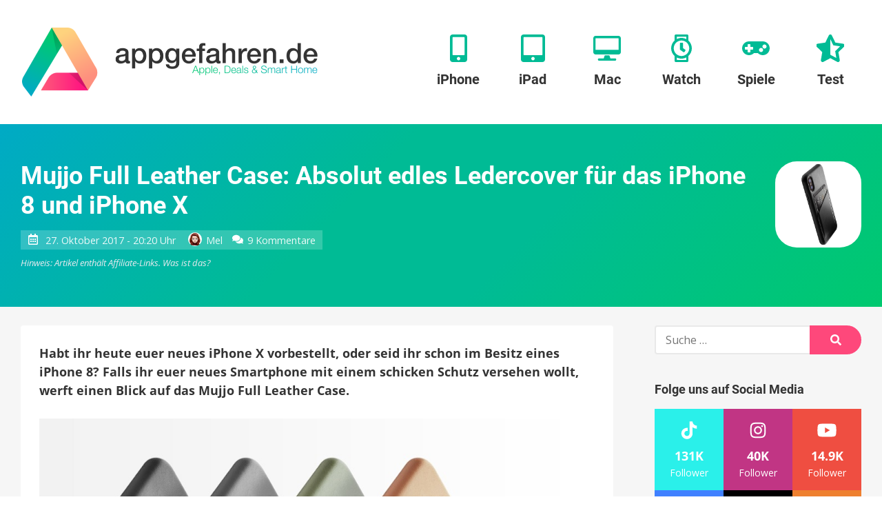

--- FILE ---
content_type: text/html; charset=UTF-8
request_url: https://www.appgefahren.de/mujjo-full-leather-case-absolut-edles-ledercover-fuer-das-iphone-8-und-iphone-x-211173.html
body_size: 75329
content:
<!doctype html>
<html lang="de">
<head><meta charset="UTF-8"><script>if(navigator.userAgent.match(/MSIE|Internet Explorer/i)||navigator.userAgent.match(/Trident\/7\..*?rv:11/i)){var href=document.location.href;if(!href.match(/[?&]nowprocket/)){if(href.indexOf("?")==-1){if(href.indexOf("#")==-1){document.location.href=href+"?nowprocket=1"}else{document.location.href=href.replace("#","?nowprocket=1#")}}else{if(href.indexOf("#")==-1){document.location.href=href+"&nowprocket=1"}else{document.location.href=href.replace("#","&nowprocket=1#")}}}}</script><script>(()=>{class RocketLazyLoadScripts{constructor(){this.v="2.0.3",this.userEvents=["keydown","keyup","mousedown","mouseup","mousemove","mouseover","mouseenter","mouseout","mouseleave","touchmove","touchstart","touchend","touchcancel","wheel","click","dblclick","input","visibilitychange"],this.attributeEvents=["onblur","onclick","oncontextmenu","ondblclick","onfocus","onmousedown","onmouseenter","onmouseleave","onmousemove","onmouseout","onmouseover","onmouseup","onmousewheel","onscroll","onsubmit"]}async t(){this.i(),this.o(),/iP(ad|hone)/.test(navigator.userAgent)&&this.h(),this.u(),this.l(this),this.m(),this.k(this),this.p(this),this._(),await Promise.all([this.R(),this.L()]),this.lastBreath=Date.now(),this.S(this),this.P(),this.D(),this.O(),this.M(),await this.C(this.delayedScripts.normal),await this.C(this.delayedScripts.defer),await this.C(this.delayedScripts.async),this.F("domReady"),await this.T(),await this.j(),await this.I(),this.F("windowLoad"),await this.A(),window.dispatchEvent(new Event("rocket-allScriptsLoaded")),this.everythingLoaded=!0,this.lastTouchEnd&&await new Promise((t=>setTimeout(t,500-Date.now()+this.lastTouchEnd))),this.H(),this.F("all"),this.U(),this.W()}i(){this.CSPIssue=sessionStorage.getItem("rocketCSPIssue"),document.addEventListener("securitypolicyviolation",(t=>{this.CSPIssue||"script-src-elem"!==t.violatedDirective||"data"!==t.blockedURI||(this.CSPIssue=!0,sessionStorage.setItem("rocketCSPIssue",!0))}),{isRocket:!0})}o(){window.addEventListener("pageshow",(t=>{this.persisted=t.persisted,this.realWindowLoadedFired=!0}),{isRocket:!0}),window.addEventListener("pagehide",(()=>{this.onFirstUserAction=null}),{isRocket:!0})}h(){let t;function e(e){t=e}window.addEventListener("touchstart",e,{isRocket:!0}),window.addEventListener("touchend",(function i(o){Math.abs(o.changedTouches[0].pageX-t.changedTouches[0].pageX)<10&&Math.abs(o.changedTouches[0].pageY-t.changedTouches[0].pageY)<10&&o.timeStamp-t.timeStamp<200&&(o.target.dispatchEvent(new PointerEvent("click",{target:o.target,bubbles:!0,cancelable:!0,detail:1})),event.preventDefault(),window.removeEventListener("touchstart",e,{isRocket:!0}),window.removeEventListener("touchend",i,{isRocket:!0}))}),{isRocket:!0})}q(t){this.userActionTriggered||("mousemove"!==t.type||this.firstMousemoveIgnored?"keyup"===t.type||"mouseover"===t.type||"mouseout"===t.type||(this.userActionTriggered=!0,this.onFirstUserAction&&this.onFirstUserAction()):this.firstMousemoveIgnored=!0),"click"===t.type&&t.preventDefault(),this.savedUserEvents.length>0&&(t.stopPropagation(),t.stopImmediatePropagation()),"touchstart"===this.lastEvent&&"touchend"===t.type&&(this.lastTouchEnd=Date.now()),"click"===t.type&&(this.lastTouchEnd=0),this.lastEvent=t.type,this.savedUserEvents.push(t)}u(){this.savedUserEvents=[],this.userEventHandler=this.q.bind(this),this.userEvents.forEach((t=>window.addEventListener(t,this.userEventHandler,{passive:!1,isRocket:!0})))}U(){this.userEvents.forEach((t=>window.removeEventListener(t,this.userEventHandler,{passive:!1,isRocket:!0}))),this.savedUserEvents.forEach((t=>{t.target.dispatchEvent(new window[t.constructor.name](t.type,t))}))}m(){this.eventsMutationObserver=new MutationObserver((t=>{const e="return false";for(const i of t){if("attributes"===i.type){const t=i.target.getAttribute(i.attributeName);t&&t!==e&&(i.target.setAttribute("data-rocket-"+i.attributeName,t),i.target["rocket"+i.attributeName]=new Function("event",t),i.target.setAttribute(i.attributeName,e))}"childList"===i.type&&i.addedNodes.forEach((t=>{if(t.nodeType===Node.ELEMENT_NODE)for(const i of t.attributes)this.attributeEvents.includes(i.name)&&i.value&&""!==i.value&&(t.setAttribute("data-rocket-"+i.name,i.value),t["rocket"+i.name]=new Function("event",i.value),t.setAttribute(i.name,e))}))}})),this.eventsMutationObserver.observe(document,{subtree:!0,childList:!0,attributeFilter:this.attributeEvents})}H(){this.eventsMutationObserver.disconnect(),this.attributeEvents.forEach((t=>{document.querySelectorAll("[data-rocket-"+t+"]").forEach((e=>{e.setAttribute(t,e.getAttribute("data-rocket-"+t)),e.removeAttribute("data-rocket-"+t)}))}))}k(t){Object.defineProperty(HTMLElement.prototype,"onclick",{get(){return this.rocketonclick||null},set(e){this.rocketonclick=e,this.setAttribute(t.everythingLoaded?"onclick":"data-rocket-onclick","this.rocketonclick(event)")}})}S(t){function e(e,i){let o=e[i];e[i]=null,Object.defineProperty(e,i,{get:()=>o,set(s){t.everythingLoaded?o=s:e["rocket"+i]=o=s}})}e(document,"onreadystatechange"),e(window,"onload"),e(window,"onpageshow");try{Object.defineProperty(document,"readyState",{get:()=>t.rocketReadyState,set(e){t.rocketReadyState=e},configurable:!0}),document.readyState="loading"}catch(t){console.log("WPRocket DJE readyState conflict, bypassing")}}l(t){this.originalAddEventListener=EventTarget.prototype.addEventListener,this.originalRemoveEventListener=EventTarget.prototype.removeEventListener,this.savedEventListeners=[],EventTarget.prototype.addEventListener=function(e,i,o){o&&o.isRocket||!t.B(e,this)&&!t.userEvents.includes(e)||t.B(e,this)&&!t.userActionTriggered||e.startsWith("rocket-")||t.everythingLoaded?t.originalAddEventListener.call(this,e,i,o):t.savedEventListeners.push({target:this,remove:!1,type:e,func:i,options:o})},EventTarget.prototype.removeEventListener=function(e,i,o){o&&o.isRocket||!t.B(e,this)&&!t.userEvents.includes(e)||t.B(e,this)&&!t.userActionTriggered||e.startsWith("rocket-")||t.everythingLoaded?t.originalRemoveEventListener.call(this,e,i,o):t.savedEventListeners.push({target:this,remove:!0,type:e,func:i,options:o})}}F(t){"all"===t&&(EventTarget.prototype.addEventListener=this.originalAddEventListener,EventTarget.prototype.removeEventListener=this.originalRemoveEventListener),this.savedEventListeners=this.savedEventListeners.filter((e=>{let i=e.type,o=e.target||window;return"domReady"===t&&"DOMContentLoaded"!==i&&"readystatechange"!==i||("windowLoad"===t&&"load"!==i&&"readystatechange"!==i&&"pageshow"!==i||(this.B(i,o)&&(i="rocket-"+i),e.remove?o.removeEventListener(i,e.func,e.options):o.addEventListener(i,e.func,e.options),!1))}))}p(t){let e;function i(e){return t.everythingLoaded?e:e.split(" ").map((t=>"load"===t||t.startsWith("load.")?"rocket-jquery-load":t)).join(" ")}function o(o){function s(e){const s=o.fn[e];o.fn[e]=o.fn.init.prototype[e]=function(){return this[0]===window&&t.userActionTriggered&&("string"==typeof arguments[0]||arguments[0]instanceof String?arguments[0]=i(arguments[0]):"object"==typeof arguments[0]&&Object.keys(arguments[0]).forEach((t=>{const e=arguments[0][t];delete arguments[0][t],arguments[0][i(t)]=e}))),s.apply(this,arguments),this}}if(o&&o.fn&&!t.allJQueries.includes(o)){const e={DOMContentLoaded:[],"rocket-DOMContentLoaded":[]};for(const t in e)document.addEventListener(t,(()=>{e[t].forEach((t=>t()))}),{isRocket:!0});o.fn.ready=o.fn.init.prototype.ready=function(i){function s(){parseInt(o.fn.jquery)>2?setTimeout((()=>i.bind(document)(o))):i.bind(document)(o)}return t.realDomReadyFired?!t.userActionTriggered||t.fauxDomReadyFired?s():e["rocket-DOMContentLoaded"].push(s):e.DOMContentLoaded.push(s),o([])},s("on"),s("one"),s("off"),t.allJQueries.push(o)}e=o}t.allJQueries=[],o(window.jQuery),Object.defineProperty(window,"jQuery",{get:()=>e,set(t){o(t)}})}P(){const t=new Map;document.write=document.writeln=function(e){const i=document.currentScript,o=document.createRange(),s=i.parentElement;let n=t.get(i);void 0===n&&(n=i.nextSibling,t.set(i,n));const c=document.createDocumentFragment();o.setStart(c,0),c.appendChild(o.createContextualFragment(e)),s.insertBefore(c,n)}}async R(){return new Promise((t=>{this.userActionTriggered?t():this.onFirstUserAction=t}))}async L(){return new Promise((t=>{document.addEventListener("DOMContentLoaded",(()=>{this.realDomReadyFired=!0,t()}),{isRocket:!0})}))}async I(){return this.realWindowLoadedFired?Promise.resolve():new Promise((t=>{window.addEventListener("load",t,{isRocket:!0})}))}M(){this.pendingScripts=[];this.scriptsMutationObserver=new MutationObserver((t=>{for(const e of t)e.addedNodes.forEach((t=>{"SCRIPT"!==t.tagName||t.noModule||t.isWPRocket||this.pendingScripts.push({script:t,promise:new Promise((e=>{const i=()=>{const i=this.pendingScripts.findIndex((e=>e.script===t));i>=0&&this.pendingScripts.splice(i,1),e()};t.addEventListener("load",i,{isRocket:!0}),t.addEventListener("error",i,{isRocket:!0}),setTimeout(i,1e3)}))})}))})),this.scriptsMutationObserver.observe(document,{childList:!0,subtree:!0})}async j(){await this.J(),this.pendingScripts.length?(await this.pendingScripts[0].promise,await this.j()):this.scriptsMutationObserver.disconnect()}D(){this.delayedScripts={normal:[],async:[],defer:[]},document.querySelectorAll("script[type$=rocketlazyloadscript]").forEach((t=>{t.hasAttribute("data-rocket-src")?t.hasAttribute("async")&&!1!==t.async?this.delayedScripts.async.push(t):t.hasAttribute("defer")&&!1!==t.defer||"module"===t.getAttribute("data-rocket-type")?this.delayedScripts.defer.push(t):this.delayedScripts.normal.push(t):this.delayedScripts.normal.push(t)}))}async _(){await this.L();let t=[];document.querySelectorAll("script[type$=rocketlazyloadscript][data-rocket-src]").forEach((e=>{let i=e.getAttribute("data-rocket-src");if(i&&!i.startsWith("data:")){i.startsWith("//")&&(i=location.protocol+i);try{const o=new URL(i).origin;o!==location.origin&&t.push({src:o,crossOrigin:e.crossOrigin||"module"===e.getAttribute("data-rocket-type")})}catch(t){}}})),t=[...new Map(t.map((t=>[JSON.stringify(t),t]))).values()],this.N(t,"preconnect")}async $(t){if(await this.G(),!0!==t.noModule||!("noModule"in HTMLScriptElement.prototype))return new Promise((e=>{let i;function o(){(i||t).setAttribute("data-rocket-status","executed"),e()}try{if(navigator.userAgent.includes("Firefox/")||""===navigator.vendor||this.CSPIssue)i=document.createElement("script"),[...t.attributes].forEach((t=>{let e=t.nodeName;"type"!==e&&("data-rocket-type"===e&&(e="type"),"data-rocket-src"===e&&(e="src"),i.setAttribute(e,t.nodeValue))})),t.text&&(i.text=t.text),t.nonce&&(i.nonce=t.nonce),i.hasAttribute("src")?(i.addEventListener("load",o,{isRocket:!0}),i.addEventListener("error",(()=>{i.setAttribute("data-rocket-status","failed-network"),e()}),{isRocket:!0}),setTimeout((()=>{i.isConnected||e()}),1)):(i.text=t.text,o()),i.isWPRocket=!0,t.parentNode.replaceChild(i,t);else{const i=t.getAttribute("data-rocket-type"),s=t.getAttribute("data-rocket-src");i?(t.type=i,t.removeAttribute("data-rocket-type")):t.removeAttribute("type"),t.addEventListener("load",o,{isRocket:!0}),t.addEventListener("error",(i=>{this.CSPIssue&&i.target.src.startsWith("data:")?(console.log("WPRocket: CSP fallback activated"),t.removeAttribute("src"),this.$(t).then(e)):(t.setAttribute("data-rocket-status","failed-network"),e())}),{isRocket:!0}),s?(t.fetchPriority="high",t.removeAttribute("data-rocket-src"),t.src=s):t.src="data:text/javascript;base64,"+window.btoa(unescape(encodeURIComponent(t.text)))}}catch(i){t.setAttribute("data-rocket-status","failed-transform"),e()}}));t.setAttribute("data-rocket-status","skipped")}async C(t){const e=t.shift();return e?(e.isConnected&&await this.$(e),this.C(t)):Promise.resolve()}O(){this.N([...this.delayedScripts.normal,...this.delayedScripts.defer,...this.delayedScripts.async],"preload")}N(t,e){this.trash=this.trash||[];let i=!0;var o=document.createDocumentFragment();t.forEach((t=>{const s=t.getAttribute&&t.getAttribute("data-rocket-src")||t.src;if(s&&!s.startsWith("data:")){const n=document.createElement("link");n.href=s,n.rel=e,"preconnect"!==e&&(n.as="script",n.fetchPriority=i?"high":"low"),t.getAttribute&&"module"===t.getAttribute("data-rocket-type")&&(n.crossOrigin=!0),t.crossOrigin&&(n.crossOrigin=t.crossOrigin),t.integrity&&(n.integrity=t.integrity),t.nonce&&(n.nonce=t.nonce),o.appendChild(n),this.trash.push(n),i=!1}})),document.head.appendChild(o)}W(){this.trash.forEach((t=>t.remove()))}async T(){try{document.readyState="interactive"}catch(t){}this.fauxDomReadyFired=!0;try{await this.G(),document.dispatchEvent(new Event("rocket-readystatechange")),await this.G(),document.rocketonreadystatechange&&document.rocketonreadystatechange(),await this.G(),document.dispatchEvent(new Event("rocket-DOMContentLoaded")),await this.G(),window.dispatchEvent(new Event("rocket-DOMContentLoaded"))}catch(t){console.error(t)}}async A(){try{document.readyState="complete"}catch(t){}try{await this.G(),document.dispatchEvent(new Event("rocket-readystatechange")),await this.G(),document.rocketonreadystatechange&&document.rocketonreadystatechange(),await this.G(),window.dispatchEvent(new Event("rocket-load")),await this.G(),window.rocketonload&&window.rocketonload(),await this.G(),this.allJQueries.forEach((t=>t(window).trigger("rocket-jquery-load"))),await this.G();const t=new Event("rocket-pageshow");t.persisted=this.persisted,window.dispatchEvent(t),await this.G(),window.rocketonpageshow&&window.rocketonpageshow({persisted:this.persisted})}catch(t){console.error(t)}}async G(){Date.now()-this.lastBreath>45&&(await this.J(),this.lastBreath=Date.now())}async J(){return document.hidden?new Promise((t=>setTimeout(t))):new Promise((t=>requestAnimationFrame(t)))}B(t,e){return e===document&&"readystatechange"===t||(e===document&&"DOMContentLoaded"===t||(e===window&&"DOMContentLoaded"===t||(e===window&&"load"===t||e===window&&"pageshow"===t)))}static run(){(new RocketLazyLoadScripts).t()}}RocketLazyLoadScripts.run()})();</script>
	
	<meta name="viewport" content="width=device-width, initial-scale=1">
	<link rel="profile" href="https://gmpg.org/xfn/11">



	    <script nowprocket>window.__assets_public_path__ = "https:\/\/www.appgefahren.de\/wp-content\/themes\/appgefahren\/assets\/scripts\/"</script>
    <style nowprocket>@font-face{font-family:Open Sans;font-style:italic;font-weight:400;font-display:swap;src:local("Open Sans Italic"),local("OpenSans-Italic"),url(/wp-content/themes/appgefahren/assets/scripts/static/db70d0b9cb27ada1a260a2b35e756b8b.woff) format("woff")}@font-face{font-family:Open Sans;font-style:normal;font-weight:400;font-display:swap;src:local("Open Sans Regular"),local("OpenSans-Regular"),url(/wp-content/themes/appgefahren/assets/scripts/static/bf2d0783515b7d75c35bde69e01b3135.woff) format("woff")}@font-face{font-family:Open Sans;font-style:normal;font-weight:700;font-display:swap;src:local("Open Sans Bold"),local("OpenSans-Bold"),url(/wp-content/themes/appgefahren/assets/scripts/static/623e3205570002af47fc2b88f9335d19.woff) format("woff")}@font-face{font-family:Roboto;font-style:normal;font-weight:400;font-display:swap;src:local("Roboto"),local("Roboto-Regular"),url(/wp-content/themes/appgefahren/assets/scripts/static/bafb105baeb22d965c70fe52ba6b49d9.woff) format("woff")}@font-face{font-family:Roboto;font-style:normal;font-weight:500;font-display:swap;src:local("Roboto Medium"),local("Roboto-Medium"),url(/wp-content/themes/appgefahren/assets/scripts/static/de8b7431b74642e830af4d4f4b513ec9.woff) format("woff")}@font-face{font-family:Roboto;font-style:normal;font-weight:700;font-display:swap;src:local("Roboto Bold"),local("Roboto-Bold"),url(/wp-content/themes/appgefahren/assets/scripts/static/cf6613d1adf490972c557a8e318e0868.woff) format("woff")}*,:after,:before{-moz-box-sizing:border-box;box-sizing:border-box}body,html{width:100%;height:100%}html{font-family:sans-serif;-ms-text-size-adjust:100%;-webkit-text-size-adjust:100%;font-size:18px}@media (max-width:768px){html{font-size:16px}}body{margin:0}a{background-color:transparent;border:none;text-decoration:none;-webkit-transition:none;-o-transition:none;transition:none}a,a:visited{color:#fe487b}a:active,a:focus,a:hover{border:none;color:#fe2f69;outline:none;text-decoration:underline}sub,sup{font-size:75%;line-height:0;position:relative;vertical-align:baseline}sup{top:-.5em}sub{bottom:-.25em}img{border:0}.responsive-img img,img.responsive-img{display:inline-block;max-width:100%;height:auto}hr,ol,p,table,ul{margin-top:0;margin-bottom:27px}ol,ul{padding-left:1.5em}ul{list-style:disc}ol{list-style:decimal}li>ol,li>ul{margin-bottom:0}table{max-width:100%;width:100%;background-color:transparent;border-collapse:collapse;border-spacing:0}table td,table th{padding:.5em .9em}table th{font-weight:700;text-align:center}hr{display:block;height:3px;margin:54px auto;width:80%;background:#f6f6f6;border:none}@media (max-width:480px){hr{margin:40.5px auto}}hr.small{margin:27px auto}blockquote:after,blockquote:before,q:after,q:before{content:""}blockquote,q{quotes:"" ""}blockquote{margin:0 0 27px;padding:27px;background:#f6f6f6 none repeat scroll 0 0}blockquote :first-child{margin-top:0}blockquote :last-child{margin-bottom:0}blockquote a{text-decoration:underline}::selection{background:#fe487b;color:#fff}::-moz-selection{background:#fe487b;color:#fff}img::-moz-selection{background:transparent}img::-moz-selection,img::selection{background:transparent}.screen-reader-text{clip:rect(1px,1px,1px,1px);height:1px;overflow:hidden;position:absolute!important;width:1px;word-wrap:normal!important}.screen-reader-text:focus{background-color:#f1f1f1;border-radius:3px;box-shadow:0 0 2px 2px rgba(0,0,0,.6);clip:auto!important;color:#21759b;display:block;font-size:14px;font-size:15.75px;font-size:.875rem;font-weight:700;height:auto;left:5px;line-height:normal;padding:15px 23px 14px;text-decoration:none;top:5px;width:auto;z-index:100000}[class*=wp-image]{display:inline-block;max-width:100%;height:auto;padding:0;border:none}.alignnone{margin:5px 20px 20px 0}.aligncenter,div.aligncenter{display:block;margin:5px auto}.alignright{float:right;margin:5px 0 20px 20px}.alignleft{float:left;margin:5px 20px 20px 0}a img.alignright{float:right;margin:5px 0 20px 20px}a img.alignleft,a img.alignnone{margin:5px 20px 20px 0}a img.alignleft{float:left}a img.aligncenter{display:block;margin-left:auto;margin-right:auto}.wp-caption{max-width:96%}.wp-caption.alignleft,.wp-caption.alignnone{margin:5px 20px 20px 0}.wp-caption.alignright{margin:5px 0 20px 20px}@media (max-width:480px){.alignleft,.alignright,.wp-caption.alignleft,.wp-caption.alignright,a img.alignleft,a img.alignright{float:none;display:block;max-width:100%;height:auto;margin-left:auto;margin-right:auto}}.wp-caption a{display:block}.wp-caption img{border:0 none;height:auto;margin:0;max-width:100%;padding:0;width:auto;display:block}.gallery-caption,.wp-caption-text{color:#686868;font-size:12.8px;font-size:.8rem;line-height:1.3;margin:0;padding-top:5px;text-align:center}.gallery{letter-spacing:-.31em;text-rendering:optimizespeed;font-family:FreeSans,Arimo,Droid Sans,Helvetica,Arial,sans-serif;display:-webkit-flex;-webkit-flex-flow:row wrap;display:-ms-flexbox;-ms-flex-flow:row wrap;-ms-align-content:flex-start;-webkit-align-content:flex-start;-ms-flex-line-pack:start;align-content:flex-start;width:104%;margin-left:-4%}.gallery,.gallery .opera-only :-o-prefocus{word-spacing:-.43em}.gallery-item{display:inline-block;zoom:1;letter-spacing:normal;word-spacing:normal;vertical-align:top;text-rendering:auto;font-family:Open Sans,sans-serif;font-family:sans-serif;width:29.33%;margin:0 0 27px 4%;padding:0;border:none}.fonts-loaded .gallery-item{font-family:Open Sans,sans-serif}.gallery-columns-1 .gallery-item{width:96%}.gallery-columns-2 .gallery-item{width:46%}.gallery-columns-4 .gallery-item{width:21%}.gallery-columns-5 .gallery-item{width:16%}.gallery-columns-6 .gallery-item{width:12.66%}.gallery-columns-7 .gallery-item{width:10.28%}.gallery-columns-8 .gallery-item{width:8.5%}.gallery-columns-9 .gallery-item{width:7.11%}@media (max-width:768px){.gallery-columns-4 .gallery-item,.gallery-columns-5 .gallery-item,.gallery-columns-6 .gallery-item,.gallery-columns-7 .gallery-item,.gallery-columns-8 .gallery-item,.gallery-columns-9 .gallery-item,.gallery-item{width:46%}}@media (max-width:480px){.gallery .gallery-item{width:96%}}.gallery-icon a{display:block}.gallery-icon img{display:block;max-width:100%;height:auto;margin:0 auto}.gallery-columns-6 .gallery-caption,.gallery-columns-7 .gallery-caption,.gallery-columns-8 .gallery-caption,.gallery-columns-9 .gallery-caption,p:empty{display:none}.text-align-center{text-align:center}body{font-family:sans-serif;line-height:1.5;color:#333;text-rendering:geometricPrecision;-moz-osx-font-smoothing:grayscale}.fonts-loaded body{font-family:Open Sans,sans-serif}h1,h2,h3,h4,h5{font-family:sans-serif;font-weight:700;line-height:1.2;color:inherit;margin:1.414em 0 .5em}.fonts-loaded h1,.fonts-loaded h2,.fonts-loaded h3,.fonts-loaded h4,.fonts-loaded h5{font-family:Roboto,sans-serif}h1.entry-title,h1.page-title,h2.entry-title,h2.page-title{margin-top:0}h1 .entry-subtitle,h2 .entry-subtitle{margin-top:.5em}h1{font-size:32px;font-size:2rem}h2{font-size:24px;font-size:1.5rem}h3{font-size:18.72px;font-size:1.17rem}h4{font-size:16px;font-size:1rem}h5{font-size:13.28px;font-size:.83rem}h6{font-size:10.72px;font-size:.67rem}.container,.site{position:relative}.container{padding-left:30px;padding-right:30px;margin-left:auto;margin-right:auto;max-width:1340px;width:100%}@media (max-width:768px){.container{padding-left:15px;padding-right:15px}}.container--header{display:-webkit-box;display:-webkit-flex;display:-ms-flexbox;display:flex;-webkit-flex-wrap:wrap;-ms-flex-wrap:wrap;flex-wrap:wrap;-webkit-box-orient:horizontal;-webkit-box-direction:normal;-webkit-flex-direction:row;-ms-flex-direction:row;flex-direction:row;-webkit-box-pack:justify;-webkit-justify-content:space-between;-ms-flex-pack:justify;justify-content:space-between;-webkit-box-align:center;-webkit-align-items:center;-ms-flex-align:center;align-items:center}.container--header:after,.container--header:before{display:none!important}.container--meta{display:-webkit-box;display:-webkit-flex;display:-ms-flexbox;display:flex;-webkit-flex-wrap:wrap;-ms-flex-wrap:wrap;flex-wrap:wrap;-webkit-box-orient:horizontal;-webkit-box-direction:normal;-webkit-flex-direction:row;-ms-flex-direction:row;flex-direction:row;-webkit-box-pack:end;-webkit-justify-content:flex-end;-ms-flex-pack:end;justify-content:flex-end;-webkit-box-align:center;-webkit-align-items:center;-ms-flex-align:center;align-items:center;padding-top:6px;padding-bottom:6px}.container--meta:after,.container--meta:before{display:none!important}@media (max-width:1075px){.container--meta{display:none}}.site-content{background:#f6f6f6}.content-wrapper{position:relative;margin-left:auto;margin-right:auto;max-width:1340px;padding-top:27px;padding-bottom:27px;width:100%}@media (min-width:1025px){.content-wrapper{display:-webkit-box;display:-webkit-flex;display:-ms-flexbox;display:flex}}@media (min-width:1025px){.content-wrapper>.content-area{-webkit-box-flex:1;-webkit-flex:1;-ms-flex:1;flex:1}}.content-wrapper>.widget-area{margin-top:54px}@media (min-width:1025px){.content-wrapper>.widget-area{-webkit-box-flex:0;-webkit-flex:0 0 300px;-ms-flex:0 0 300px;flex:0 0 300px;max-width:300px;margin:0 0 0 60px}}.content-wrapper--slim{max-width:920px}.site-main>:last-child{margin-bottom:0}.site-header{min-height:180px;padding-top:50px;padding-bottom:50px;background:#fff;box-shadow:0 .25rem .125rem 0 rgba(0,0,0,.05)}@media (max-width:1075px){.site-header{min-height:110px;padding-top:25px;padding-bottom:25px}}.site-header>.container{position:relative;zoom:1}.site-header>.container:after,.site-header>.container:before{content:" ";display:table}.site-header>.container:after{clear:both}.site-branding{float:left;margin:-10px 0}@media (max-width:1075px){.site-branding{margin:0}}.site-branding a{display:block}.site-branding a:active,.site-branding a:focus,.site-branding a:hover{background:none}.site-branding img{position:relative;z-index:100;display:block;height:100px;width:auto}@media (max-width:1075px){.site-branding img{height:60px}}.site-navigation{float:right}@media (max-width:1075px){.site-navigation{display:none}}.site-off-canvas-navigation{display:none}@media (max-width:1075px){.site-off-canvas-navigation{display:block}}a.site-logo{display:block}a.site-logo-dark{display:none}.button,a.button,button[type=submit],input[type=button],input[type=reset],input[type=submit]{-webkit-appearance:none;-moz-appearance:none;appearance:none;display:inline-block;margin:0;padding:.6em 1.6em;background:#fe487b;border:3px solid #fe487b;border-radius:100px;color:#fff;cursor:pointer;font-family:Open Sans,sans-serif;font-size:16px;font-weight:700;line-height:1.25;text-align:center;text-decoration:none;-webkit-transition:all .2s linear;-o-transition:all .2s linear;transition:all .2s linear}.button:visited,a.button:visited,button[type=submit]:visited,input[type=button]:visited,input[type=reset]:visited,input[type=submit]:visited{color:#fff}.button:active,.button:focus,.button:hover,a.button:active,a.button:focus,a.button:hover,button[type=submit]:active,button[type=submit]:focus,button[type=submit]:hover,input[type=button]:active,input[type=button]:focus,input[type=button]:hover,input[type=reset]:active,input[type=reset]:focus,input[type=reset]:hover,input[type=submit]:active,input[type=submit]:focus,input[type=submit]:hover{background-color:#fe2f69;border-color:#fe2f69;color:#fff;text-decoration:none;outline:none}.button.button--secondary,a.button.button--secondary,button[type=submit].button--secondary,input[type=button].button--secondary,input[type=reset].button--secondary,input[type=submit].button--secondary{background-color:transparent;border-color:#fe487b;color:#fe487b}.button.button--secondary:visited,a.button.button--secondary:visited,button[type=submit].button--secondary:visited,input[type=button].button--secondary:visited,input[type=reset].button--secondary:visited,input[type=submit].button--secondary:visited{color:#fe487b}.button.button--secondary:active,.button.button--secondary:focus,.button.button--secondary:hover,a.button.button--secondary:active,a.button.button--secondary:focus,a.button.button--secondary:hover,button[type=submit].button--secondary:active,button[type=submit].button--secondary:focus,button[type=submit].button--secondary:hover,input[type=button].button--secondary:active,input[type=button].button--secondary:focus,input[type=button].button--secondary:hover,input[type=reset].button--secondary:active,input[type=reset].button--secondary:focus,input[type=reset].button--secondary:hover,input[type=submit].button--secondary:active,input[type=submit].button--secondary:focus,input[type=submit].button--secondary:hover{background-color:#fe2f69;border-color:#fe2f69;color:#fff}.button.button--cta,a.button.button--cta,button[type=submit].button--cta,input[type=button].button--cta,input[type=reset].button--cta,input[type=submit].button--cta{background-color:#00bb95;border-color:#00bb95;color:#fff}.button.button--cta:visited,a.button.button--cta:visited,button[type=submit].button--cta:visited,input[type=button].button--cta:visited,input[type=reset].button--cta:visited,input[type=submit].button--cta:visited{color:#fff}.button.button--cta:active,.button.button--cta:focus,.button.button--cta:hover,a.button.button--cta:active,a.button.button--cta:focus,a.button.button--cta:hover,button[type=submit].button--cta:active,button[type=submit].button--cta:focus,button[type=submit].button--cta:hover,input[type=button].button--cta:active,input[type=button].button--cta:focus,input[type=button].button--cta:hover,input[type=reset].button--cta:active,input[type=reset].button--cta:focus,input[type=reset].button--cta:hover,input[type=submit].button--cta:active,input[type=submit].button--cta:focus,input[type=submit].button--cta:hover{background-color:#00a281;border-color:#00a281;color:#fff}.button.button--large,a.button.button--large,button[type=submit].button--large,input[type=button].button--large,input[type=reset].button--large,input[type=submit].button--large{font-size:18px}.button.button--small,a.button.button--small,button[type=submit].button--small,input[type=button].button--small,input[type=reset].button--small,input[type=submit].button--small{border-width:2px;font-size:14px}.button.button--tiny,a.button.button--tiny,button[type=submit].button--tiny,input[type=button].button--tiny,input[type=reset].button--tiny,input[type=submit].button--tiny{padding:.2em .7em;border-width:1px;font-size:12px}.button.disabled,input[type=button][disabled],input[type=reset][disabled],input[type=submit][disabled]{background-color:#fff;border-color:#ccc;color:#ccc}.wpforms-submit{-webkit-appearance:none;-moz-appearance:none;appearance:none;display:inline-block;margin:0;padding:.6em 1.6em;background:#fe487b;border:3px solid #fe487b;border-radius:100px;color:#fff;cursor:pointer;font-family:Open Sans,sans-serif;font-size:16px;font-weight:700;line-height:1.25;text-align:center;text-decoration:none;-webkit-transition:all .2s linear;-o-transition:all .2s linear;transition:all .2s linear}.wpforms-submit.button--secondary{background-color:transparent;border-color:#fe487b;color:#fe487b}.wpforms-submit.button--secondary:visited{color:#fe487b}.wpforms-submit.button--secondary:active,.wpforms-submit.button--secondary:focus,.wpforms-submit.button--secondary:hover{background-color:#fe2f69;border-color:#fe2f69;color:#fff}.wpforms-submit.button--cta{background-color:#00bb95;border-color:#00bb95;color:#fff}.wpforms-submit.button--cta:visited{color:#fff}.wpforms-submit.button--cta:active,.wpforms-submit.button--cta:focus,.wpforms-submit.button--cta:hover{background-color:#00a281;border-color:#00a281;color:#fff}.wpforms-submit.button--large{font-size:18px}.wpforms-submit.button--small{border-width:2px;font-size:14px}.wpforms-submit.button--tiny{padding:.2em .7em;border-width:1px;font-size:12px}.wpforms-submit:visited{color:#fff}.wpforms-submit:active,.wpforms-submit:focus,.wpforms-submit:hover{background-color:#fe2f69;border-color:#fe2f69;color:#fff;text-decoration:none;outline:none}article.entry{margin:0 0 54px;padding:27px;border-radius:4px;background:#fff}article.entry>:first-child{margin-top:0}article.entry>:last-child{margin-bottom:0}article.entry .section__title{margin:0 0 .7em;font-size:23.2px;font-size:1.45rem}article.entry .section__title small{font-size:.6em;font-style:italic}article.entry>.container>:first-child,article.entry>:first-child{margin-top:0}article.entry>.container>:last-child,article.entry>:last-child{margin-bottom:0}article.entry .section__title{color:#666}article.entry .section__subtitle,article.entry .section__title small{color:#8c8c8c}.site-main>.entry{min-height:450px}.entry-title a{color:inherit;text-decoration:none}.entry-title a:visited{color:inherit}.entry-title a:active,.entry-title a:focus,.entry-title a:hover{color:#fe2f69;text-decoration:none}.entry--archive .entry-subtitle{display:none}.post-thumbnail{display:block;margin-bottom:27px}.post-thumbnail img{display:block;max-width:100%;height:auto}.entry-content>:first-child{margin-top:0}.entry-content>:last-child{margin-bottom:0}.entry-content>ul,.entry-content>ul ul{list-style:none}.entry-content>ul li:before{display:inline-block;margin-left:-.8em;width:.8em;content:"\2022";color:#fe487b;font-size:1.5em;font-weight:700;vertical-align:-7%}.entry-content>ol,.entry-content>ol ol{counter-reset:li;list-style:none}.entry-content>ol li{counter-increment:li}.entry-content>ol li:before{display:inline-block;margin-left:-1.5em;margin-right:.5em;width:1em;content:counter(li);color:#fe487b;direction:rtl;font-weight:700;text-align:right}.entry-content--appview{padding-top:14px;padding-left:6px;padding-right:6px}.entry-content--appview a,.entry-content--appview h1,.entry-content--appview h2,.entry-content--appview h3,.entry-content--appview h4,.entry-content--appview h5,.entry-content--appview h6,.entry-content--appview p,.entry-content--appview span,.entry-content--appview strong{font-family:-apple-system,BlinkMacSystemFont,sans-serif!important}.entry-meta{color:#666;font-size:12.8px;font-size:.8rem}@media (max-width:768px){.entry-meta{zoom:1}.entry-meta:after,.entry-meta:before{content:" ";display:table}.entry-meta:after{clear:both}}.entry-meta a,.entry-meta a:active,.entry-meta a:focus,.entry-meta a:hover,.entry-meta a:visited{color:#666}.entry-meta>span{margin-right:1em}@media (max-width:768px){.entry-meta>span{float:left;width:50%;margin:.5em 0}}.entry-meta .avatar,.entry-meta .icon{margin:0 .4em 0 0}.entry--archive .entry-meta{margin:0 0 15px}.entry--single .entry-meta{margin:0 0 18px}.posted-on .updated{display:none}.byline img.avatar{height:20px;width:20px;border-radius:100%;vertical-align:-17%}.widget-area .widget{margin:0 0 40.5px;font-size:14.4px;font-size:.9rem}.widget-area .widget-title{margin:0 0 1em;font-size:18px}.widget-area .widget_nav_menu ul.menu{list-style:none;padding:0}.widget-area .widget_nav_menu ul.menu li{margin-bottom:13.5px}.widget-area .widget_nav_menu ul.menu li a{-webkit-appearance:none;-moz-appearance:none;appearance:none;display:inline-block;margin:0;padding:.6em 1.6em;background:#fe487b;border:3px solid #fe487b;border-radius:100px;color:#fff;cursor:pointer;font-family:Open Sans,sans-serif;font-size:16px;font-weight:700;line-height:1.25;text-align:center;text-decoration:none;-webkit-transition:all .2s linear;-o-transition:all .2s linear;transition:all .2s linear;background-color:transparent;border-color:#fe487b;color:#fe487b;display:block;width:100%}.widget-area .widget_nav_menu ul.menu li a.button--secondary{background-color:transparent;border-color:#fe487b;color:#fe487b}.widget-area .widget_nav_menu ul.menu li a.button--secondary:visited{color:#fe487b}.widget-area .widget_nav_menu ul.menu li a.button--secondary:active,.widget-area .widget_nav_menu ul.menu li a.button--secondary:focus,.widget-area .widget_nav_menu ul.menu li a.button--secondary:hover{background-color:#fe2f69;border-color:#fe2f69;color:#fff}.widget-area .widget_nav_menu ul.menu li a.button--cta{background-color:#00bb95;border-color:#00bb95;color:#fff}.widget-area .widget_nav_menu ul.menu li a.button--cta:visited{color:#fff}.widget-area .widget_nav_menu ul.menu li a.button--cta:active,.widget-area .widget_nav_menu ul.menu li a.button--cta:focus,.widget-area .widget_nav_menu ul.menu li a.button--cta:hover{background-color:#00a281;border-color:#00a281;color:#fff}.widget-area .widget_nav_menu ul.menu li a.button--large{font-size:18px}.widget-area .widget_nav_menu ul.menu li a.button--small{border-width:2px;font-size:14px}.widget-area .widget_nav_menu ul.menu li a.button--tiny{padding:.2em .7em;border-width:1px;font-size:12px}.widget-area .widget_nav_menu ul.menu li a:visited{color:#fff}.widget-area .widget_nav_menu ul.menu li a:active,.widget-area .widget_nav_menu ul.menu li a:focus,.widget-area .widget_nav_menu ul.menu li a:hover{text-decoration:none;outline:none}.widget-area .widget_nav_menu ul.menu li a:visited{color:#fe487b}.widget-area .widget_nav_menu ul.menu li a:active,.widget-area .widget_nav_menu ul.menu li a:focus,.widget-area .widget_nav_menu ul.menu li a:hover{background-color:#fe2f69;border-color:#fe2f69;color:#fff}.widget-social-profiles__list{padding:0;list-style:none}@media (min-width:1025px){.widget-social-profiles__list{letter-spacing:-.31em;text-rendering:optimizespeed;font-family:FreeSans,Arimo,Droid Sans,Helvetica,Arial,sans-serif;display:-webkit-flex;-webkit-flex-flow:row wrap;display:-ms-flexbox;-ms-flex-flow:row wrap;-ms-align-content:flex-start;-webkit-align-content:flex-start;-ms-flex-line-pack:start;align-content:flex-start;width:102%;margin-left:-2%}.widget-social-profiles__list,.widget-social-profiles__list .opera-only :-o-prefocus{word-spacing:-.43em}}@media (max-width:1024px){.widget-social-profiles__list{zoom:1}.widget-social-profiles__list:after,.widget-social-profiles__list:before{content:" ";display:table}.widget-social-profiles__list:after{clear:both}}@media (min-width:1025px){.widget-social-profiles__list-item{display:inline-block;zoom:1;letter-spacing:normal;word-spacing:normal;vertical-align:top;text-rendering:auto;font-family:Open Sans,sans-serif;font-family:sans-serif;width:18%;margin-left:2%}.fonts-loaded .widget-social-profiles__list-item{font-family:Open Sans,sans-serif}}@media (max-width:1024px){.widget-social-profiles__list-item{float:left;margin-right:.5em;width:50px}}.widget-social-profiles__list-item a{display:block;height:50px;border-radius:25%;color:#fff;text-align:center}.widget-social-profiles__list-item a:visited{color:#fff}.widget-social-profiles__list-item a:active,.widget-social-profiles__list-item a:focus,.widget-social-profiles__list-item a:hover{color:#fff;text-decoration:none}.widget-social-profiles__list-item .icon{height:25px;width:25px;background-size:25px 25px;vertical-align:-20px}.widget-social-profiles__list-item--facebook a{background:#3b5998}.widget-social-profiles__list-item--twitter a{background:#1da1f2}.widget-social-profiles__list-item--youtube a{background:red}.widget-social-profiles__list-item--google-plus a{background:#ea4335}.widget-social-profiles__list-item--rss a{background:#f26522}.widget-social-profiles__list-item--instagram a{background:#405de6}.widget-posts__list{margin:0;padding:0;list-style:none}.widget-posts__list-item{margin-bottom:18px}.widget-posts__list-item:last-child{margin-bottom:0}.widget-posts__list-item a{position:relative;display:block}.widget-post{zoom:1}.widget-post:after,.widget-post:before{content:" ";display:table}.widget-post:after{clear:both}.widget-post__thumb{float:left;max-width:50px}.widget-post__thumb img{display:block;max-width:100%;height:auto;border-radius:25%}.widget-post__content{padding:0 0 0 1em;margin:0 0 0 50px}.widget-post__title{display:block;margin:0 0 .3em;font-size:12.8px;font-size:.8rem;line-height:1.2}.widget-post__title a,.widget-post__title a:visited{color:#333}.widget-post__title a:active,.widget-post__title a:focus,.widget-post__title a:hover{color:#fe2f69}.widget-post__title .entry-subtitle{display:none}.widget-post__meta{display:block;color:#666;font-size:11.2px;font-size:.7rem}.widget-post__meta a,.widget-post__meta a:active,.widget-post__meta a:focus,.widget-post__meta a:hover,.widget-post__meta a:visited{color:#666}.widget-post__meta>span{display:inline-block;margin-right:1em}.widget-post__meta .avatar,.widget-post__meta .icon{margin-right:.4em}.widget-post__meta .icon{height:12px;width:12px;background-size:12px 12px;vertical-align:-8%}.widget-comments__list{margin:0;padding:0;list-style:none}.widget-comments__list-item{margin-bottom:18px}.widget-comments__list-item:last-child{margin-bottom:0}.widget-comments__list-item a{position:relative;display:block}.widget-comment__avatar{display:inline-block;margin-right:.4em;vertical-align:middle}.widget-comment__avatar img{display:block;height:30px;margin:0;width:30px;border-radius:100%}.widget-comment__author{display:inline-block;font-size:12.8px;font-size:.8rem;line-height:30px;vertical-align:middle}.widget-comment__content{position:relative;word-break:break-word;overflow:hidden;margin-top:15px;padding:.3em .5em;background:#e9e9e9;border-radius:4px;color:#666;font-size:11.2px;font-size:.7rem;font-style:italic}.widget-comment__content:before{position:absolute;left:15px;top:-10px;display:block;width:0;content:"";border-width:0 10px 10px 0;border-style:solid;border-color:#e9e9e9 transparent}.widget-comment__footer{margin:.3em 0 0}.widget-comment__post{font-size:11.2px;font-size:.7rem}@media (min-width:1025px){.widget-comment__post{width:300px;white-space:nowrap;overflow:hidden;text-overflow:ellipsis}}.widget-account{padding:18px;background-color:#e9e9e9;border:4px}.widget-account p{margin-bottom:18px}.widget-account #wppb-login-wrap{font-size:12.8px;font-size:.8rem}.widget-account #wppb-login-wrap .login-password input,.widget-account #wppb-login-wrap .login-password label,.widget-account #wppb-login-wrap .login-username input,.widget-account #wppb-login-wrap .login-username label{display:block;float:none;width:100%}.widget-account #wppb-login-wrap .login-remember input{margin-right:.3em}.widget-account #wppb-login-wrap #wppb-submit{border-width:2px;font-size:14px}.widget-account #wppb-login-wrap .login-register-lost-password{margin-bottom:0}.widget-account__menu{margin:0}.widget-hueblog__list{margin:0;padding:0;list-style:none}.widget-hueblog__list-item{margin-bottom:18px}.widget-hueblog__list-item:last-child{margin-bottom:0}.widget-hueblog__list-item a{position:relative;display:block}.widget-hueblog-post{padding:18px;background-color:#2d2a32;border-radius:4px}.widget-hueblog-post__thumb img{display:block;max-width:100%;height:auto;border-radius:4px}.widget-hueblog-post__title{display:block;margin:.5em 0 0;color:#fff;font-size:14.4px;font-size:.9rem;font-weight:700;line-height:1.2}.widget-hueblog-post__title a,.widget-hueblog-post__title a:active,.widget-hueblog-post__title a:focus,.widget-hueblog-post__title a:hover,.widget-hueblog-post__title a:visited{color:#fff}.widget-hueblog-post__title .entry-subtitle{display:none}.widget-hueblog-post__meta{display:block;margin:.5em 0 0;color:hsla(0,0%,100%,.9);font-size:12.8px;font-size:.8rem}.widget-hueblog-post__meta a,.widget-hueblog-post__meta a:active,.widget-hueblog-post__meta a:focus,.widget-hueblog-post__meta a:hover,.widget-hueblog-post__meta a:visited{color:hsla(0,0%,100%,.9)}.widget-hueblog-post__meta>span{display:inline-block;margin-right:1em}.widget-hueblog-post__meta .avatar,.widget-hueblog-post__meta .icon{margin-right:.4em}.widget-hueblog-post__meta .icon{height:12px;width:12px;background-size:12px 12px;opacity:.8;vertical-align:-8%}section.featured-posts{padding:27px}.featured-posts__list{margin:0;padding:0;list-style:none}@media (min-width:1025px){.featured-posts__list{letter-spacing:-.31em;text-rendering:optimizespeed;font-family:FreeSans,Arimo,Droid Sans,Helvetica,Arial,sans-serif;display:-webkit-flex;-webkit-flex-flow:row wrap;display:-ms-flexbox;-ms-flex-flow:row wrap;-ms-align-content:flex-start;-webkit-align-content:flex-start;-ms-flex-line-pack:start;align-content:flex-start;width:104%;margin-left:-4%}.featured-posts__list,.featured-posts__list .opera-only :-o-prefocus{word-spacing:-.43em}}.featured-posts__item{margin-bottom:18px}@media (min-width:1025px){.featured-posts__item{display:inline-block;zoom:1;letter-spacing:normal;word-spacing:normal;vertical-align:top;text-rendering:auto;font-family:Open Sans,sans-serif;font-family:sans-serif;width:16%;margin-left:4%;margin-bottom:0}.fonts-loaded .featured-posts__item{font-family:Open Sans,sans-serif}}@media (max-width:1024px){.featured-posts__item:nth-child(3){margin-bottom:0}.featured-posts__item:nth-child(4),.featured-posts__item:nth-child(5){display:none}}@media (max-width:1024px){.featured-post{position:relative}}.featured-post__thumb{max-width:185px}.featured-post__thumb img{display:block;max-width:100%;height:auto;border-radius:25%}@media (max-width:1024px){.featured-post__thumb{position:absolute;top:0;left:0;width:50px}}@media (max-width:1024px){.featured-post__content{margin-left:75px}}.featured-post__title{display:block;margin:.7em 0 .3em;font-size:14.4px;font-size:.9rem;font-weight:700;line-height:1.2}.featured-post__title a,.featured-post__title a:active,.featured-post__title a:focus,.featured-post__title a:hover,.featured-post__title a:visited{color:#fff}@media (max-width:1024px){.featured-post__title{margin-top:.2em}}.featured-post__meta{display:block;color:#fff;font-size:12.8px;font-size:.8rem}.featured-post__meta a{color:#fff;opacity:.9}.featured-post__meta a:active,.featured-post__meta a:focus,.featured-post__meta a:hover,.featured-post__meta a:visited{color:#fff}.featured-post__meta>span{margin-right:1em}.featured-post__meta .avatar,.featured-post__meta .icon{margin-right:.4em}.section{margin:0 0 54px;padding:27px;border-radius:4px;background:#fff}.section>:first-child{margin-top:0}.section>:last-child{margin-bottom:0}.section .section__title{margin:0 0 .7em;font-size:23.2px;font-size:1.45rem}.section .section__title small{font-size:.6em;font-style:italic}.section>.container>:first-child,.section>:first-child{margin-top:0}.section>.container>:last-child,.section>:last-child{margin-bottom:0}.section .section__title{color:#666}.section .section__subtitle,.section .section__title small{color:#8c8c8c}@media (max-width:1340px){.section>.container{padding:0}}.section--no-bg{background:none}.section--no-spacing{padding:0}.section--spacing-large{padding:54px}.section--bg-green{background:-webkit-linear-gradient(315deg,#00aac5,#00bb95 40%,#00bb95 60%,#00c96f);background:-o-linear-gradient(315deg,#00aac5 0,#00bb95 40%,#00bb95 60%,#00c96f 100%);background:linear-gradient(135deg,#00aac5,#00bb95 40%,#00bb95 60%,#00c96f)}.section--bg-green .section__title{color:#fff}.section--bg-green .section__subtitle,.section--bg-green .section__title small{color:hsla(0,0%,100%,.9)}.section--bg-orange{background:-webkit-linear-gradient(315deg,#fed37e,#fed37e 40%,#fe8f7e);background:-o-linear-gradient(315deg,#fed37e 0,#fed37e 40%,#fe8f7e 100%);background:linear-gradient(135deg,#fed37e,#fed37e 40%,#fe8f7e)}.section--bg-orange .section__title{color:#333}.section--bg-orange .section__subtitle,.section--bg-orange .section__title small{color:rgba(51,51,51,.85)}.section--full-width{border-radius:0}.section--no-margin{margin-bottom:0}.section--img-responsive img{display:block;max-width:100%;height:auto}.section--ad{max-width:920px}.section--ad p.ad-note{display:none;font-size:12px;color:#ccc;margin:0 0 4px;padding-left:22px;padding-right:22px}.stage{padding:54px 0;background:-webkit-linear-gradient(315deg,#00aac5,#00bb95 40%,#00bb95 60%,#00c96f);background:-o-linear-gradient(315deg,#00aac5 0,#00bb95 40%,#00bb95 60%,#00c96f 100%);background:linear-gradient(135deg,#00aac5,#00bb95 40%,#00bb95 60%,#00c96f)}body.page-template-page-no-sidebar .stage>.container{max-width:920px}.stage--icon .stage__wrapper{position:relative}@media (min-width:481px){.stage__icon{position:absolute;top:0;right:0}}.stage__icon img{display:block;max-width:100%;height:auto;border-radius:25%;max-height:125px;margin:0 auto 27px;width:auto}@media (min-width:481px){.stage__icon img{margin:0}}@media (min-width:481px){.stage--icon .stage__content{min-height:125px;padding-right:145px}}.stage__title{margin:0;color:#fff;font-size:32px;font-size:2rem}.stage__subtitle{margin:.5em 0 0;color:hsla(0,0%,100%,.9);font-size:19.2px;font-size:1.2rem}.stage__meta{display:inline-block;margin:1em 0 0;padding:.2em .7em;background:hsla(0,0%,100%,.2);color:hsla(0,0%,100%,.9);font-size:12.8px;font-size:.8rem}@media (max-width:768px){.stage__meta{zoom:1}.stage__meta:after,.stage__meta:before{content:" ";display:table}.stage__meta:after{clear:both}}.stage__meta a,.stage__meta a:active,.stage__meta a:focus,.stage__meta a:hover,.stage__meta a:visited{color:hsla(0,0%,100%,.9)}.stage__meta>span{margin-right:1em}.stage__meta>span:last-child{margin-right:0}@media (max-width:768px){.stage__meta>span{float:left;width:50%;margin:.5em 0}}.stage__meta .avatar,.stage__meta .icon{margin:0 .4em 0 0}body.is-appview{font-family:San Francisco,-apple-system,BlinkMacSystemFont,sans-serif}body.is-appview .site-bottom-bar,body.is-appview .site-footer,body.is-appview .site-header{display:none}body.is-appview .site{max-width:870px;margin:0 auto}body.is-appview .content-wrapper{padding:0}body.is-appview .stage{padding:15px 0}body.is-appview .stage__icon img{max-height:75px;margin-bottom:18px}body.is-appview .stage__title{font-size:27.2px;font-size:1.7rem;line-height:1.1}body.is-appview .stage__subtitle{margin-top:.3em;font-size:16px;font-size:1rem;line-height:1.3}body.is-appview .stage__meta{display:block}body.is-appview .stage__meta>span{margin:.3em 0}body.is-appview .stage__meta .posted-on{width:60%}body.is-appview .stage__meta .byline{width:40%}body.is-appview .stage__meta .byline img.avatar{vertical-align:-25%}body.is-appview .site-content>.container{padding:0}body.is-appview article.entry{border-radius:0}body.is-appview .section,body.is-appview article.entry{margin-bottom:15px;padding:15px}body.is-appview .section:last-child,body.is-appview article.entry:last-child{margin-bottom:0;padding-bottom:45px}body.is-appview .section--no-spacing{padding:0}body.is-appview .section .section__title{font-size:20px;font-size:1.25rem}body.is-appview .related-post__thumb{max-width:65px}body.is-appview .related-post__content{margin:0 0 0 65px;padding-top:8px!important;padding-top:.5rem!important;width:-webkit-calc(100% - 65px);width:calc(100% - 65px)}body.is-appview .related-posts--single{overflow:hidden}body.is-appview .related-posts--single .related-post__content{margin:0}body.is-appview .section--ad p.ad-note{display:block}@media (prefers-color-scheme:dark){.is-appview-2{background:#000!important}.is-appview-2 .site-content,.is-appview-2 .site-footer,.is-appview-2 .site-header,.is-appview-2 .site-main,.is-appview-2 article.entry{background:#000!important;color:#fff}.is-appview-2 .appstore,.is-appview-2 .appstore .appicon,.is-appview-2 .appstore .applinks{background-color:#48484a!important;border-color:#48484a!important}.is-appview-2 .appstore .applinks{overflow:hidden}.is-appview-2 .appstore .apptitle,.is-appview-2 .appstore .apptitle a,.is-appview-2 .appstore .developer,.is-appview-2 .appstore .developer a,.is-appview-2 .appstore .price,.is-appview-2 .appstore .price a{color:#fff!important}.is-appview-2 .atkp-box{background-image:none!important;background-color:#3a3a3c!important;border:1px solid #2c2c2e!important}.is-appview-2 .related-posts{background:#1c1c1e!important}.is-appview-2 .related-posts .section__title{color:#fff!important}.is-appview-2 .related-posts .related-post__title,.is-appview-2 .related-posts .related-post__title a{color:#fff}.is-appview-2 .related-posts .related-post__meta .icon.icon--date{background-image:url(/wp-content/themes/appgefahren/assets/scripts/static/908f001d5ae0d8e7e897c9936716e591.svg)!important}.is-appview-2 .related-posts .related-post__meta .author,.is-appview-2 .related-posts .related-post__meta .author a,.is-appview-2 .related-posts .related-post__meta time{color:#e5e5ea!important}.is-appview-2 .related-posts .related-post__meta .icon.icon--comments{background-image:url(/wp-content/themes/appgefahren/assets/scripts/static/db207480efbc7d7d84ce4bfdbb4fefe6.svg)!important}.is-appview-2 .related-posts .related-post__meta .comments-link,.is-appview-2 .related-posts .related-post__meta .comments-link a{color:#fff!important}.is-appview-2 .productbox{background:#2c2c2e;border:1px solid #2c2c2e;box-shadow:0 0 8px 1px rgba(0,0,0,.11)}.is-appview-2 .productbox .productbox__content{border-left:1px solid #2c2c2e;background-color:#2c2c2e}.is-appview-2 .productbox .productbox__title{color:#fff}.is-appview-2 .productbox .productbox__desc{color:#ccc}.is-appview-2 .productbox .productbox__price{color:#fe487b}.is-appview-2 .productbox .productbox__price .productbox__price__old{color:#fff}.is-appview-2 .productbox .productbox__price .productbox__price__old i{background-color:#fe487b}.is-appview-2 .productbox .productbox__link a{background-color:#00bb95;color:#fff}.is-appview-2 .aawp .aawp-product--horizontal{background:#48484a;border-color:#2c2c2e}.is-appview-2 .section--ad p.ad-note{display:block}.is-appview-2 .hue_box,.is-appview-2 .hue_pro_cons,.is-appview-2 .hue_pro_cons__content{background-color:#000;color:#fff}.is-appview-2 .hue_box p,.is-appview-2 .hue_pro_cons__content p,.is-appview-2 .hue_pro_cons p{color:#fff}.is-appview-2 .hue_testimonial__content .hue_testimonial__content__body{background-color:#000}.is-appview-2 .hue_testimonial__content .hue_testimonial__content__body p{color:#fff}.is-appview-2 .hue_testimonial__content .hue_testimonial__content__body:after{border-color:transparent #48484a transparent transparent}.is-appview-2 .related-posts.related-posts--single{border-color:#2c2c2e}.is-appview-2 .related-posts.related-posts--single .related-post,.is-appview-2 .related-posts.related-posts--single .related-post .related-post__content,.is-appview-2 .related-posts.related-posts--single .related-post .related-post__thumb{background-color:#2c2c2e;border-color:#2c2c2e}.is-appview-2 .related-posts.related-posts--single .related-post a .entry-title-primary{color:#fff}.is-appview-2 .related-posts.related-posts--single .related-post .related-post__meta .byline,.is-appview-2 .related-posts.related-posts--single .related-post .related-post__meta .byline span,.is-appview-2 .related-posts.related-posts--single .related-post .related-post__meta .comments-link,.is-appview-2 .related-posts.related-posts--single .related-post .related-post__meta .comments-link a,.is-appview-2 .related-posts.related-posts--single .related-post .related-post__meta .comments-link span,.is-appview-2 .related-posts.related-posts--single .related-post .related-post__meta .posted-on,.is-appview-2 .related-posts.related-posts--single .related-post .related-post__meta .posted-on time,.is-appview-2 .related-posts.related-posts--single .related-post .related-post__meta span{color:#fff!important}.is-appview-2 .display-posts-listing .listing-item{background-color:#48484a!important;border:1px solid #2c2c2e;box-shadow:0 0 8px 1px rgba(0,0,0,.11)}.is-appview-2 .display-posts-listing .listing-item .title .entry-title-primary{color:#fff!important}.is-appview-2 .rll-youtube-player{margin-bottom:1rem}}body.is-appview-2.is-appview-xs,body.is-appview.is-appview-xs,html body.is-appview-2.is-appview-xs,html body.is-appview.is-appview-xs{font-size:14px}body.is-appview-2.is-appview-xs h1,body.is-appview.is-appview-xs h1{font-size:35.2px;font-size:2.2rem}body.is-appview-2.is-appview-xs h2,body.is-appview.is-appview-xs h2{font-size:28.8px;font-size:1.8rem}body.is-appview-2.is-appview-xs h3,body.is-appview.is-appview-xs h3{font-size:25.6px;font-size:1.6rem}body.is-appview-2.is-appview-xs h4,body.is-appview.is-appview-xs h4{font-size:22.4px;font-size:1.4rem}body.is-appview-2.is-appview-xs h5,body.is-appview.is-appview-xs h5{font-size:19.2px;font-size:1.2rem}body.is-appview-2.is-appview-xs h6,body.is-appview.is-appview-xs h6{font-size:17.6px;font-size:1.1rem}body.is-appview-2.is-appview-lg,body.is-appview.is-appview-lg,html body.is-appview-2.is-appview-lg,html body.is-appview.is-appview-lg{font-size:20px}body.is-appview-2.is-appview-lg h1,body.is-appview.is-appview-lg h1{font-size:40px;font-size:2.5rem}body.is-appview-2.is-appview-lg h2,body.is-appview.is-appview-lg h2{font-size:32px;font-size:2rem}body.is-appview-2.is-appview-lg h3,body.is-appview.is-appview-lg h3{font-size:26.72px;font-size:1.67rem}body.is-appview-2.is-appview-lg h4,body.is-appview.is-appview-lg h4{font-size:24px;font-size:1.5rem}body.is-appview-2.is-appview-lg h5,body.is-appview.is-appview-lg h5{font-size:19.68px;font-size:1.23rem}body.is-appview-2.is-appview-lg h6,body.is-appview.is-appview-lg h6{font-size:18.72px;font-size:1.17rem}body.is-appview-2.is-appview-xl,body.is-appview.is-appview-xl,html body.is-appview-2.is-appview-xl,html body.is-appview.is-appview-xl{font-size:22px}body.is-appview-2.is-appview-xl h1,body.is-appview.is-appview-xl h1{font-size:43.2px;font-size:2.7rem}body.is-appview-2.is-appview-xl h2,body.is-appview.is-appview-xl h2{font-size:35.2px;font-size:2.2rem}body.is-appview-2.is-appview-xl h3,body.is-appview.is-appview-xl h3{font-size:29.92px;font-size:1.87rem}body.is-appview-2.is-appview-xl h4,body.is-appview.is-appview-xl h4{font-size:27.2px;font-size:1.7rem}body.is-appview-2.is-appview-xl h5,body.is-appview.is-appview-xl h5{font-size:22.88px;font-size:1.43rem}body.is-appview-2.is-appview-xl h6,body.is-appview.is-appview-xl h6{font-size:21.92px;font-size:1.37rem}.search-form{position:relative;padding-right:72px}.search-form .search-form__label{display:block;margin:0}.search-form .search-form__input{display:block;width:100%}@media (min-width:769px){.search-form .search-form__input{height:42px}}.search-form .search-form__button{-webkit-appearance:none;-moz-appearance:none;appearance:none;display:inline-block;margin:0;padding:.6em 1.6em;background:#fe487b;border:3px solid #fe487b;border-radius:100px;color:#fff;cursor:pointer;font-family:Open Sans,sans-serif;font-size:16px;font-weight:700;line-height:1.25;text-align:center;text-decoration:none;-webkit-transition:all .2s linear;-o-transition:all .2s linear;transition:all .2s linear;position:absolute;top:0;right:0;height:42px;width:75px;border-top-left-radius:0;border-bottom-left-radius:0}.search-form .search-form__button.button--secondary{background-color:transparent;border-color:#fe487b;color:#fe487b}.search-form .search-form__button.button--secondary:visited{color:#fe487b}.search-form .search-form__button.button--secondary:active,.search-form .search-form__button.button--secondary:focus,.search-form .search-form__button.button--secondary:hover{background-color:#fe2f69;border-color:#fe2f69;color:#fff}.search-form .search-form__button.button--cta{background-color:#00bb95;border-color:#00bb95;color:#fff}.search-form .search-form__button.button--cta:visited{color:#fff}.search-form .search-form__button.button--cta:active,.search-form .search-form__button.button--cta:focus,.search-form .search-form__button.button--cta:hover{background-color:#00a281;border-color:#00a281;color:#fff}.search-form .search-form__button.button--large{font-size:18px}.search-form .search-form__button.button--small{border-width:2px;font-size:14px}.search-form .search-form__button.button--tiny{padding:.2em .7em;border-width:1px;font-size:12px}.search-form .search-form__button:visited{color:#fff}.search-form .search-form__button:active,.search-form .search-form__button:focus,.search-form .search-form__button:hover{background-color:#fe2f69;border-color:#fe2f69;color:#fff;text-decoration:none;outline:none}@media (max-width:768px){.search-form .search-form__button{height:40px}}.search-form .search-form__button-icon{vertical-align:-2%}.search-form .search-form__button-label{display:none}.mobile-search{position:absolute;top:60px;left:0;right:0;padding:0 10px 0 20px}.sliding-navigation{top:112px!important}ul.desktop-navigation__list{zoom:1;margin:0;padding:0;list-style:none}ul.desktop-navigation__list:after,ul.desktop-navigation__list:before{content:" ";display:table}ul.desktop-navigation__list:after{clear:both}li.desktop-navigation__item{position:relative;float:left;padding:0}li.desktop-navigation__item.desktop-navigation__item--active .desktop-navigation__label,li.desktop-navigation__item a:active .desktop-navigation__label,li.desktop-navigation__item a:focus .desktop-navigation__label,li.desktop-navigation__item a:hover .desktop-navigation__label{color:#fe487b}li.desktop-navigation__item+.desktop-navigation__item{margin-left:1em}a.desktop-navigation__link{display:block;padding:0;min-width:90px;color:#333;text-align:center;text-decoration:none}a.desktop-navigation__link:visited{color:#333}a.desktop-navigation__link:active,a.desktop-navigation__link:focus,a.desktop-navigation__link:hover{color:#fe487b;text-decoration:none}.desktop-navigation__icon{display:block;height:40px;width:40px;margin:0 auto;background-repeat:no-repeat;background-size:auto 40px;background-position:50%}.desktop-navigation__icon--games,.desktop-navigation__icon--mac{background-size:40px auto}.desktop-navigation__icon--mac{background-image:url(/wp-content/themes/appgefahren/assets/scripts/static/4e55d31f9c122009b82ad3f3902777c4.svg)}.desktop-navigation__icon--iphone{background-image:url(/wp-content/themes/appgefahren/assets/scripts/static/26b21ffce4c4fc64be929362935ac137.svg)}.desktop-navigation__icon--ipad{background-image:url(/wp-content/themes/appgefahren/assets/scripts/static/fae856f4080a9938c7d63ee19e88be40.svg)}.desktop-navigation__icon--watch{background-image:url(/wp-content/themes/appgefahren/assets/scripts/static/6645a9624c1fad4c6d636d3adf5f989d.svg)}.desktop-navigation__icon--games{background-image:url(/wp-content/themes/appgefahren/assets/scripts/static/222105a45cdafc23e7f74cf17593863d.svg)}.desktop-navigation__icon--tests{background-image:url(/wp-content/themes/appgefahren/assets/scripts/static/99090f6088bce128b01e9138b8785220.svg)}.desktop-navigation__item--active .desktop-navigation__icon--mac,.desktop-navigation__item a:active .desktop-navigation__icon--mac,.desktop-navigation__item a:focus .desktop-navigation__icon--mac,.desktop-navigation__item a:hover .desktop-navigation__icon--mac{background-image:url(/wp-content/themes/appgefahren/assets/scripts/static/f3c2311152e0f3a9e82f07707eeaf911.svg)}.desktop-navigation__item--active .desktop-navigation__icon--iphone,.desktop-navigation__item a:active .desktop-navigation__icon--iphone,.desktop-navigation__item a:focus .desktop-navigation__icon--iphone,.desktop-navigation__item a:hover .desktop-navigation__icon--iphone{background-image:url(/wp-content/themes/appgefahren/assets/scripts/static/06620904547f520ef8f0eb4f9fa4d198.svg)}.desktop-navigation__item--active .desktop-navigation__icon--ipad,.desktop-navigation__item a:active .desktop-navigation__icon--ipad,.desktop-navigation__item a:focus .desktop-navigation__icon--ipad,.desktop-navigation__item a:hover .desktop-navigation__icon--ipad{background-image:url(/wp-content/themes/appgefahren/assets/scripts/static/48676bca94988e6cc5134c018afe7f8e.svg)}.desktop-navigation__item--active .desktop-navigation__icon--watch,.desktop-navigation__item a:active .desktop-navigation__icon--watch,.desktop-navigation__item a:focus .desktop-navigation__icon--watch,.desktop-navigation__item a:hover .desktop-navigation__icon--watch{background-image:url(/wp-content/themes/appgefahren/assets/scripts/static/51c0a71b56c1b217654fffd89b062d46.svg)}.desktop-navigation__item--active .desktop-navigation__icon--games,.desktop-navigation__item a:active .desktop-navigation__icon--games,.desktop-navigation__item a:focus .desktop-navigation__icon--games,.desktop-navigation__item a:hover .desktop-navigation__icon--games{background-image:url(/wp-content/themes/appgefahren/assets/scripts/static/8c5f2b76f66b29e826c28fac49fc8535.svg)}.desktop-navigation__item--active .desktop-navigation__icon--tests,.desktop-navigation__item a:active .desktop-navigation__icon--tests,.desktop-navigation__item a:focus .desktop-navigation__icon--tests,.desktop-navigation__item a:hover .desktop-navigation__icon--tests{background-image:url(/wp-content/themes/appgefahren/assets/scripts/static/15696986cd770e97594161f94c15d642.svg)}.desktop-navigation__label{display:block;margin-top:10px;font-size:20px;font-family:sans-serif;font-weight:700;line-height:1.2;line-height:30px}.fonts-loaded .desktop-navigation__label{font-family:Roboto,sans-serif}.off-canvas-navigation-button,.off-canvas-navigation-menu{display:none}.icon{display:inline-block;height:16px;width:16px;background-repeat:no-repeat;background-position:50%;background-size:16px 16px;vertical-align:-8%}.icon--appgefahren{background-image:url(/wp-content/themes/appgefahren/assets/scripts/static/1a056f3974cb1a1b83a8cb37944f97c8.png)}.icon--date{background-image:url(/wp-content/themes/appgefahren/assets/scripts/static/7a628118a1721503a9608da4a0ab6fa9.svg)}.section--bg-green .icon--date,.stage .icon--date,.widget-hueblog .icon--date{background-image:url(/wp-content/themes/appgefahren/assets/scripts/static/908f001d5ae0d8e7e897c9936716e591.svg)}.icon--category{background-image:url(/wp-content/themes/appgefahren/assets/scripts/static/b6b7ec7826d42196ed60bab0e810e4e8.svg)}.icon--tags{background-image:url(/wp-content/themes/appgefahren/assets/scripts/static/00934d8966846216b13dbdda87c1d70f.svg)}.icon--comments{background-image:url(/wp-content/themes/appgefahren/assets/scripts/static/6d04ff2e705d103cd1766ccd363c1a79.svg)}.section--bg-green .icon--comments,.stage .icon--comments{background-image:url(/wp-content/themes/appgefahren/assets/scripts/static/db207480efbc7d7d84ce4bfdbb4fefe6.svg)}.icon--edit{background-image:url(/wp-content/themes/appgefahren/assets/scripts/static/2ef13019f1fb7f42ae32ebac2cfcef9e.svg)}.section--bg-green .icon--edit,.stage .icon--edit{background-image:url(/wp-content/themes/appgefahren/assets/scripts/static/5a4da61a6907e178782d8aba81c9e2a6.svg)}.icon--user-check{background-image:url(/wp-content/themes/appgefahren/assets/scripts/static/88c5adba6cb767cf4db010e8d4b9a683.svg)}.icon--search{background-image:url(/wp-content/themes/appgefahren/assets/scripts/static/740a0cdd0115a6e877b15a55886ce477.svg)}.icon--facebook{background-image:url(/wp-content/themes/appgefahren/assets/scripts/static/015c11992acfc838f3ff755a90049214.svg)}.icon--google{background-image:url(/wp-content/themes/appgefahren/assets/scripts/static/b6cd1eaa0ecd4ec88927d360eb0fb2ce.svg)}.icon--google-plus{background-image:url(/wp-content/themes/appgefahren/assets/scripts/static/6499736acaa9a67920a2d42c7e14dcb8.svg)}.icon--youtube{background-image:url(/wp-content/themes/appgefahren/assets/scripts/static/68263b167a2055e8bd378b4869639c27.svg)}.icon--rss{background-image:url(/wp-content/themes/appgefahren/assets/scripts/static/99811cd5beaf41ee7066bdfeaac49a1b.svg)}.icon--twitter{background-image:url(/wp-content/themes/appgefahren/assets/scripts/static/3574f315d84e741010c9be8dd5fd80d1.svg)}.icon--instagram{color:#fff;background-image:url(/wp-content/themes/appgefahren/assets/scripts/static/da78f56698255732ff86e232f0e25e2c.svg)}.mega-menu{display:none}</style>
    <style nowprocket>@media (prefers-color-scheme:dark) {
	.is-appview-2 {
		background: #000000!important;
	}

	.is-appview-2 .site-content, .is-appview-2 .site-footer, .is-appview-2 .site-header, .is-appview-2 .site-main, .is-appview-2 article.entry {
		background: #000000!important;
		color: #fff
	}

	.is-appview-2 .author-box {
		background: #1c1c1e!important;
	}

	.is-appview-2 .author-box a,
	.is-appview-2 .author-box .description {
		color: #fff!important;
	}


	.is-appview-2 blockquote {
		background: #1c1c1e!important;
	}

	.is-appview-2 .appstore {
		background: #636366!important;
		border-color: #48484a!important
	}

	.is-appview-2 .appstore .appicon, .is-appview-2 .appstore .applinks {
		background-color: #48484a!important;
		border-color: #48484a!important
	}

	.is-appview-2 .appstore .applinks {
		overflow: hidden
	}

	.is-appview-2 .appstore .apptitle, .is-appview-2 .appstore .apptitle a, .is-appview-2 .appstore .developer, .is-appview-2 .appstore .developer a, .is-appview-2 .appstore .price, .is-appview-2 .appstore .price a {
		color: #fff!important
	}

	.is-appview-2 .atkp-box {
		background-image: none!important;
		background-color: #3a3a3c!important;
		border: 1px solid #2c2c2e!important
	}

	.is-appview-2 .related-posts {
		background: #1c1c1e!important
	}

	.is-appview-2 .related-posts .section__title {
		color: #fff!important
	}


	.is-appview-2 .related-posts .related-post__title, .is-appview-2 .related-posts .related-post__title a {
		color: #fff
	}


	.is-appview-2 .related-posts .related-post__meta .author, .is-appview-2 .related-posts .related-post__meta .author a, .is-appview-2 .related-posts .related-post__meta time {
		color: #e5e5ea!important
	}


	.is-appview-2 .related-posts .related-post__meta .comments-link, .is-appview-2 .related-posts .related-post__meta .comments-link a {
		color: #fff!important
	}

	.is-appview-2 .aawp .aawp-product--horizontal {
		background: #48484a !important;
		border-color: #2c2c2e !important;
	}

	.is-appview-2 .aawp .aawp-product--list,
	.is-appview-2 .aawp .aawp-product--style-light {
		background: #48484a !important;
		border-color: #2c2c2e !important;
	}

	.is-appview-2 .aawp .aawp-product--list .aawp-product__teaser {
		color: #fff !important;
	}

	.is-appview-2 .fwpl-result {
		background-color: #2D2A32 !important;
		border-color: #000 !important;
	}

	.is-appview-2 .fwpl-result__title {
		color: #fff !important;
		hyphens: auto;
	}

	.is-appview-2 .facetwp-flyout {
		background-color: #2D2A32 !important;
		color: #fff !important;
		border-color: #000 !important;
	}
}

body.is-appview #wpadminbar,
body.is-appview-2 #wpadminbar {
	display: none !important;
}

.site-main .entry-content figure {
	width: 100% !important;
	padding-left: 0 !important;
	padding-right: 0 !important;
	margin-left: 0 !important;
	margin-right: 0 !important;
}

.site-main .entry-content figure figcaption.wp-caption-text {
	text-align: left !important;
	font-style: italic;
	margin-bottom: 1rem !important;
}

@media (max-width: 640px) {
	.site-main .entry-content figure figcaption.wp-caption-text {
		margin-bottom: 1.5rem !important;
	}
}

.widget-hueblog .widget-hueblog-post {
	background-color: #2D2A32 !important;
}

.is-dark-mode .widget-hueblog .widget-hueblog-post {
	background-color: #48484A !important;
}

.widget-hueblog--baustein {}

.is-dark-mode .widget-hueblog--baustein .widget-hueblog-post,
.widget-hueblog--baustein .widget-hueblog-post {
	background-color: #00BB95 !important;
}

.widget-hueblog--baustein .widget-hueblog-post__thumb img {
	border-radius: 4px !important;
}

.entry-content--appview p.ad-note,
.section--ad p.ad-note {
    font-size: 12px;
    color: #ccc;
    margin: 0 0 4px;
    padding-left: 22px;
    padding-right: 22px;
}

.appgefahren_ad {
	width: 100%;
}

.appgefahren_ad a {
	display: block;
}

.appgefahren_ad a img {
	width: 100%;
	height: auto;
}


.fwpl-result {
	position: relative;
	padding: 18px;
	background-color: #fff;
	border-radius: 4px;
	border: 1px solid #f6f6f6;
}

.fwpl-result__title {
	display: block;
	margin: 0.5em 0 0;
	color: #000;
	font-size: 1.5rem;
	font-weight: 700;
	line-height: 1.2;
}


.fwpl-result__image,
.fwpl-result__image img {
	display: block;
	width: 100%;
	height: auto;
}


.fwpl-result__price {
	display: block;
	margin: 0.5em 0 0;
	color: #fe487b;
	font-size: 1.25rem;
	font-weight: 700;
	line-height: 1.2;
}


.fwpl-result__excerpt {
	font-size: .9rem;
	margin: 0.5em 0 0;
}

.fwpl-result__excerpt p {
	margin-top: 1rem;
	margin-bottom: .5rem;
}

.fwpl-result__buy {
	/* margin-top: auto; */
}

.fwpl-result__buy a {
	-webkit-appearance: none;
	-moz-appearance: none;
	appearance: none;
	display: block;
	width: 100%;
	margin: 0;
	padding: 0.6em 1.6em;
	background: #fe487b;
	border: 3px solid #fe487b;
	border-radius: 100px;
	color: #fff;
	cursor: pointer;
	font-family: Open Sans,sans-serif;
	font-size: 16px;
	font-weight: 700;
	line-height: 1.25;
	text-align: center;
	text-decoration: none;
	-webkit-transition: all .2s linear;
	-o-transition: all .2s linear;
	transition: all .2s linear;
}

.fwpl-result__excerpt p a.readmorelink {
	-webkit-appearance: none;
	-moz-appearance: none;
	appearance: none;
	display: inline-block;
	margin: 0;
	padding: 0.6em 1.6em;
	background: #fe487b;
	border: 3px solid #fe487b;
	border-radius: 100px;
	color: #fff;
	cursor: pointer;
	font-family: Open Sans,sans-serif;
	font-size: 16px;
	font-weight: 700;
	line-height: 1.25;
	text-align: center;
	text-decoration: none;
	-webkit-transition: all .2s linear;
	-o-transition: all .2s linear;
	transition: all .2s linear;
	background-color: transparent;
	border-color: #fe487b;
	color: #fe487b;
	display: block;
	width: 100%;
}

.fwpl-result__buy a:hover,
.fwpl-result__excerpt p a.readmorelink:hover {
	background-color: #fe2f69;
	border-color: #fe2f69;
	color: #fff;
	text-decoration: none;
	outline: none;
}

.fwpl-result__buy {

}

.reviews {
	display: flex;
	flex-direction: row;
	flex-wrap: wrap;
}

.reviews__sidebar {
	width: 210px;
}

.reviews__content {
	width: calc(100% - 210px);
	padding-left: 18px;
}

.reviews__content-mobile-filter {
	display: block;
}

.facetwp-template .fwpl-layout {
	display: grid;
	grid-template-columns: repeat(2, 1fr);
	grid-gap: 10px;
}

.reviews__filter {
	display: none;
}

.reviews .facetwp-facet input.facetwp-search,
.reviews .facetwp-facet input.facetwp-location {
    min-width: 100% !important;
    display: block;
}

.reviews .reviews_mobile_search {
	display: none;
}


@media (max-width: 1200px) {

	.facetwp-flyout-content .flyout-row.name-suche {
		display: none !important;
	}

	.reviews_mobile_search .facetwp-input-wrap,
	.facetwp-flyout-content .flyout-row.name-suche input.facetwp-search {
		min-width: 100% !important;
	}

	.reviews .reviews_mobile_search {
		display: block;
	}

	.reviews__sidebar {
		width: 100%;
	}

	.reviews__content {
		width: 100%;
		padding-left: 0;
	}

	.reviews__content-mobile-filter {
		display: none;
	}

	.reviews__filter button {
		-webkit-appearance: none;
		-moz-appearance: none;
		appearance: none;
		display: inline-block;
		margin: 0;
		padding: 0.6em 1.6em;
		background: #00bb95;
		border: 3px solid #00bb95;
		border-radius: 100px;
		background-color: #00bb95;
		color: #fff;
		cursor: pointer;
		font-family: Open Sans,sans-serif;
		font-size: 16px;
		font-weight: 700;
		line-height: 1.25;
		text-align: center;
		text-decoration: none;
		-webkit-transition: all .2s linear;
		-o-transition: all .2s linear;
		transition: all .2s linear;
		display: block;
		width: 100%;
		position: relative;
	}

	.reviews__filter {
		display: block;
		position: fixed;
		bottom: 0;
		left: 1rem;
		z-index: 9;
	}

	.facetwp-type-sort {
		margin-bottom: 16px !important;
	}

}

@media (max-width: 640px) {
	.facetwp-template .fwpl-layout {
		grid-template-columns: repeat(1, 1fr);
	}

}

.fwpl-result__highlight {
	position: absolute;
	top: -14px;
	right: 14px;
	background: #00bb95;
	padding: 8px 14px;
	font-size: 12px;
	font-weight: 600;
	color: #fff;
	line-height: 1;
	border-radius: 8px;
}

.fwpl-result__highlight.is-empty {
	display: none !important;
}

.fwpl-row {
	height: 100%;
}

.fwpl-col {
	height: 100%;
	display: flex;
	flex-direction: column;
}

.facetwp-facet.facetwp-facet-reset.facetwp-type-reset {

}

.is-appview-2 .reviews__sidebar {
	width: 100% !important;
}

.is-appview-2 .reviews__content {
	width: 100% !important;
	padding-left: 0 !important;
}

.is-appview-2 .reviews__filter {
	display: block !important;
}

.is-appview-2 .reviews__content-mobile-filter {
	display: none;
}

.is-appview-2 .reviews__filter {
	display: block;
}

.is-appview-2 .reviews__filter button {
	-webkit-appearance: none;
	-moz-appearance: none;
	appearance: none;
	margin: 0;
	padding: 0.6em 1.6em;
	background: #fe487b;
	border: 3px solid #00bb95;
	border-radius: 100px;
	background-color: #00bb95;
	color: #fff;
	cursor: pointer;
	font-family: Open Sans,sans-serif;
	font-size: 16px;
	font-weight: 700;
	line-height: 1.25;
	text-align: center;
	text-decoration: none;
	-webkit-transition: all .2s linear;
	-o-transition: all .2s linear;
	transition: all .2s linear;
	display: block;
	width: auto;
}

.is-appview-2 .reviews__filter {
	display: block;
	position: fixed;
	bottom: 0;
	right: 1rem;
	z-index: 9;
}

.flyout-row.name-reset h3 {
	display: none !important;
}

.reviews__content__pagination {
	margin-top: 1rem;
}

.post__subtitle--appview {
	display: none !important;
}

.is-appview .post__subtitle--appview {
	display: block !important;
	font-size: 15px;
}

.related-post__meta--appview {
	display: block !important;
}

.is-appview .related-post__meta--appview {
	display: none !important;
}


.is-appview .pagination--grid {
	padding-left: 18px;
	padding-right: 18px;
}

.is-appview .pagination--grid .pagination__half__next-prev-content a {
	margin-bottom: 0;
}

@media (max-width: 768px) {
	.stage__meta .edit-link,
	.stage__meta .posted-on {
		width: 100% !important;
	}

	.stage__meta .byline {
		width: auto !important;
		max-width: 50%;
		padding-right: 1rem;
	}

}

.advantages-section {
	display: flex;
	flex-direction: row;
	flex-wrap: wrap;
	margin-bottom: 1rem;
}

.advantages-section .advantages-section__price,
.advantages-section .advantages-section__contra,
.advantages-section .advantages-section__link,
.advantages-section .advantages-section__pro,
.advantages-section .advantages-section__contra {
	width: 50%;
}

.advantages-section .advantages-section__link,
.advantages-section .advantages-section__pro {
	padding-right: .5rem;
}

.advantages-section .advantages-section__price,
.advantages-section .advantages-section__contra {
	padding-left: .5rem;
}

.advantages-section__info {
	width: 100%;
	position: relative;
	display: flex;
	justify-content: center;
	align-items: center;
	margin-bottom: 1rem;
}

.advantages-section__info .advantages-section__info__element {
	background-color: rgb(206, 212, 218);
	height: 1px;
	flex-grow: 1;
}

.advantages-section__info .advantages-section__info__btn {
	background-color: #fff;
	padding-left: .4rem;
	padding-right: .4rem;
	font-weight: bold;
	font-size: 12px;
	color: #4a4a4a;
}

.advantages-section .advantages-section__pro h3 {
	background-color: #00bb95;
	color: #fff;
	text-align: center;
	width: 100%;
	text-transform: uppercase;
	font-weight: bold;
	font-size: 18px;
	padding: 6px;
	border-radius: 8px;
}


.advantages-section .advantages-section__pro ul {
	list-style-type: none;
}
.advantages-section .advantages-section__pro ul > li {
}
.advantages-section .advantages-section__pro ul > li:before {
	content: "+";
	display: inline-block;
	width: 18px;
}

.advantages-section .advantages-section__contra h3 {
	background-color: rgb(220, 35, 28);
	color: #fff;
	text-align: center;
	width: 100%;
	text-transform: uppercase;
	font-weight: bold;
	font-size: 18px;
	padding: 6px;
	border-radius: 8px;
}

.advantages-section .advantages-section__contra ul {
	list-style-type: none;
}
.advantages-section .advantages-section__contra ul > li {
}
.advantages-section .advantages-section__contra ul > li:before {
	content: "-";
	display: inline-block;
	width: 18px;
}

.advantages-section .advantages-section__link a {
	background-color: rgb(254, 189, 105);
	color: rgb(33, 37, 41);
	text-align: center;
	display: flex;
	justify-content: center;
	align-items: center;
	width: 100%;
	padding: 16px;
	border-radius: 8px;
}

.advantages-section .advantages-section__link a svg {
	width: 66px;
	height: auto;
	display: block;
}

.advantages-section .advantages-section__link a:hover {
	background: rgb(254, 181, 82);
}

.advantages-section .advantages-section__link a.btn {
	background-color: #fe487b;
	color: #fff;
	text-align: center;
	font-weight: bold;
	font-size: 14px;
	display: flex;
	justify-content: center;
	align-items: center;
	width: 100%;
	padding: 16px;
	border-radius: 8px;
}

.advantages-section .advantages-section__link a.btn svg {
	width: 12px;
	height: auto;
	display: inline-block;
	margin-right: 6px;
}

.advantages-section .advantages-section__link a.btn:hover {
	background: #fe2f69;
	text-decoration: none;
}

.advantages-section .advantages-section__price {
	height: 52px;
	display: flex;
	justify-content: center;
	align-items: center;
}

.advantages-section .advantages-section__price span {
	text-align: center;
	font-size: 1.5rem;
	font-weight: bold;
	line-height: 0;
}

@media (max-width: 640px) {
	.advantages-section .advantages-section__price,
	.advantages-section .advantages-section__contra,
	.advantages-section .advantages-section__link,
	.advantages-section .advantages-section__pro,
	.advantages-section .advantages-section__contra {
		width: 100%;
	}

	.advantages-section .advantages-section__price,
	.advantages-section .advantages-section__contra {
		padding-left: 0;
	}

	.advantages-section .advantages-section__link,
	.advantages-section .advantages-section__pro {
		padding-right: 0;
	}

	.advantages-section .advantages-section__link {
		margin-bottom: .5rem;
	}
}

.fluid-width-video-wrapper {
	margin-bottom: 1rem;
}

.author-box {
	margin: 0 0 54px;
	padding: 27px;
	border-radius: 4px;
	background: #fff;
	display: flex;
	flex-direction: row;
	flex-wrap: wrap;
	justify-content: space-between;

}

.author-box .avatar {
	float: left;
	max-width: 96px;
}

.author-box .desc {
	width: calc(100% - 118px);
}
.author-box .desc .name {
	line-height: 21px;
	font-weight: 700;
	margin: 7px 0 8px 0;
}

.author-box .desc .description {
	font-size: 15px;
}

.stage__note p {
	margin-bottom: 0 !important;
}

.appgefahren-social-stats-grid {
    display: grid;
    grid-template-columns: repeat(3, 1fr);
    gap: 0;
    margin: 15px 0;
    border-radius: 0;
}

.social-stat-icon {
    width: 32px;
    height: 32px;
    margin: 0 auto 8px auto;
    color: #fff;
}

.social-stat-link {
    opacity: 1;
    padding: 15px;
    background: #f5f5f5;
    text-align: center;
    color: #fff !important;
    transition: opacity 0.3s ease-in-out;
    text-decoration: none !important;
    display: block;
}

.social-stat-link--tiktok {
    background: rgb(42, 240, 234);
}

.social-stat-link--youtube {
    background: rgb(239, 78, 65);
}

.social-stat-link--facebook {
    background: rgb(64, 128, 255);
}

.social-stat-link--threads {
    background: rgb(0, 0, 0);
}

.social-stat-link--instagram {
    background: rgb(193, 53, 132);
}

.social-stat-link--rss_feed {
    background: rgb(238, 128, 47);
}

.social-stat-link:hover {
    opacity: .5;
    text-decoration: none !important;
}

.social-stat-value {
    font-weight: bold;
    font-size: 18px;
    color: #fff;
}

.social-stat-label {
	font-weight: medium;
	font-size: 14px;
    color: #fff;
}

.blog img.newsticker,
.single img.newsticker {
	display: none !important;
}
</style>
    <script nowprocket>!function(e){function t(o){if(n[o])return n[o].exports;var r=n[o]={exports:{},id:o,loaded:!1};return e[o].call(r.exports,r,r.exports,t),r.loaded=!0,r.exports}var n={};return t.m=e,t.c=n,t.p="/wp-content/themes/appgefahren/assets/scripts/",t(0)}(function(e){for(var t in e)if(Object.prototype.hasOwnProperty.call(e,t))switch(typeof e[t]){case"function":break;case"object":e[t]=function(t){var n=t.slice(1),o=e[t[0]];return function(e,t,r){o.apply(this,[e,t,r].concat(n))}}(e[t]);break;default:e[t]=e[e[t]]}return e}([function(e,t,n){n(2),e.exports=n(25)},,function(e,t,n){n.p=window.__assets_public_path__},function(e,t){e.exports={check:function(){return 2===("; "+document.cookie).split("; fonts-loaded=").length},loaded:function(){document.documentElement.className+=" fonts-loaded"}}},,,,,,,,,,,function(e,t,n){n(43),n(45),n(57),n(48),n(54),n(56),n(42),n(53)},,function(e,t,n){n(38);var o=n(3);o.check()&&o.loaded()},,function(e,t,n){n(16),n(41),n(62),n(61),n(60),n(59),n(14)},,[85,63],,,function(e,t,n){n(66)},,function(e,t,n){window.loadCSS=n(75).loadCSS,n(80),n(18),n(20),n(30),n(23),n(28)},,,function(e,t,n){n(67)},,[85,69],,,,,,,,function(e,t){},,,38,38,38,,38,,,38,,,,,38,38,,38,38,,38,38,38,38,38,,,38,38,,38,,,,,,function(e,t,n){(function(e){!function(e){"use strict";var n=function(t,n,o){function r(e){return c.body?e():void setTimeout(function(){r(e)})}function i(){l.addEventListener&&l.removeEventListener("load",i),l.media=o||"all"}var a,c=e.document,l=c.createElement("link");if(n)a=n;else{var u=(c.body||c.getElementsByTagName("head")[0]).childNodes;a=u[u.length-1]}var d=c.styleSheets;l.rel="stylesheet",l.href=t,l.media="only x",r(function(){a.parentNode.insertBefore(l,n?a:a.nextSibling)});var f=function(e){for(var t=l.href,n=d.length;n--;)if(d[n].href===t)return e();setTimeout(function(){f(e)})};return l.addEventListener&&l.addEventListener("load",i),l.onloadcssdefined=f,f(i),l};t.loadCSS=n}("undefined"!=typeof e?e:this)}).call(t,function(){return this}())},,,,,function(e,t){(function(){!function(e){if(e.loadCSS){var t=loadCSS.relpreload={};if(t.support=function(){try{return e.document.createElement("link").relList.supports("preload")}catch(e){return!1}},t.poly=function(){for(var t=e.document.getElementsByTagName("link"),n=0;n<t.length;n++){var o=t[n];"preload"===o.rel&&"style"===o.getAttribute("as")&&(e.loadCSS(o.href,o,o.getAttribute("media")),o.rel=null)}},!t.support()){t.poly();var n=e.setInterval(t.poly,300);e.addEventListener&&e.addEventListener("load",function(){t.poly(),e.clearInterval(n)}),e.attachEvent&&e.attachEvent("onload",function(){e.clearInterval(n)})}}}(this)}).call(window)},,,,,function(e,t,n,o){n(o)}]));</script>
    <meta name='robots' content='index, follow, max-image-preview:large, max-snippet:-1, max-video-preview:-1' />
	<style>img:is([sizes="auto" i], [sizes^="auto," i]) { contain-intrinsic-size: 3000px 1500px }</style>
	
	<!-- This site is optimized with the Yoast SEO plugin v25.6 - https://yoast.com/wordpress/plugins/seo/ -->
	<title>Mujjo Full Leather Case: Stilvolles Backcover für iPhone 8 &amp; iPhone X</title>
<link data-rocket-preload as="style" href="https://fonts.googleapis.com/css?family=Open%20Sans%3A300italic%2C400italic%2C600italic%2C300%2C400%2C600&#038;subset=latin%2Clatin-ext&#038;display=swap" rel="preload">
<link href="https://fonts.googleapis.com/css?family=Open%20Sans%3A300italic%2C400italic%2C600italic%2C300%2C400%2C600&#038;subset=latin%2Clatin-ext&#038;display=swap" media="print" onload="this.media=&#039;all&#039;" rel="stylesheet">
<noscript><link rel="stylesheet" href="https://fonts.googleapis.com/css?family=Open%20Sans%3A300italic%2C400italic%2C600italic%2C300%2C400%2C600&#038;subset=latin%2Clatin-ext&#038;display=swap"></noscript>
	<meta name="description" content="Ihr habt ein iPhone 8 oder iPhone X bestellt? Für einen hochwertigen, dezenten Schutz des neuen Geräts sorgt das edle Ledercover Mujjo Full Leather Case." />
	<link rel="canonical" href="https://www.appgefahren.de/mujjo-full-leather-case-absolut-edles-ledercover-fuer-das-iphone-8-und-iphone-x-211173.html" />
	<meta property="og:locale" content="de_DE" />
	<meta property="og:type" content="article" />
	<meta property="og:title" content="Mujjo Full Leather Case: Stilvolles Backcover für iPhone 8 &amp; iPhone X" />
	<meta property="og:description" content="Ihr habt ein iPhone 8 oder iPhone X bestellt? Für einen hochwertigen, dezenten Schutz des neuen Geräts sorgt das edle Ledercover Mujjo Full Leather Case." />
	<meta property="og:url" content="https://www.appgefahren.de/mujjo-full-leather-case-absolut-edles-ledercover-fuer-das-iphone-8-und-iphone-x-211173.html" />
	<meta property="og:site_name" content="appgefahren.de" />
	<meta property="article:published_time" content="2017-10-27T18:20:05+00:00" />
	<meta property="og:image" content="https://www.appgefahren.de/wp-content/uploads/2017/10/Mujjo-Full-Leather-Case-1.jpg" />
	<meta property="og:image:width" content="400" />
	<meta property="og:image:height" content="400" />
	<meta property="og:image:type" content="image/jpeg" />
	<meta name="author" content="Mel" />
	<meta name="twitter:card" content="summary_large_image" />
	<meta name="twitter:creator" content="@Shkspr80" />
	<script type="application/ld+json" class="yoast-schema-graph">{"@context":"https://schema.org","@graph":[{"@type":"Article","@id":"https://www.appgefahren.de/mujjo-full-leather-case-absolut-edles-ledercover-fuer-das-iphone-8-und-iphone-x-211173.html#article","isPartOf":{"@id":"https://www.appgefahren.de/mujjo-full-leather-case-absolut-edles-ledercover-fuer-das-iphone-8-und-iphone-x-211173.html"},"author":{"name":"Mel","@id":"https://www.appgefahren.de/#/schema/person/390c5cdc1b7707561c186d3799d9f122"},"headline":"Mujjo Full Leather Case: Absolut edles Ledercover für das iPhone 8 und iPhone X","datePublished":"2017-10-27T18:20:05+00:00","mainEntityOfPage":{"@id":"https://www.appgefahren.de/mujjo-full-leather-case-absolut-edles-ledercover-fuer-das-iphone-8-und-iphone-x-211173.html"},"wordCount":716,"commentCount":9,"publisher":{"@id":"https://www.appgefahren.de/#organization"},"image":{"@id":"https://www.appgefahren.de/mujjo-full-leather-case-absolut-edles-ledercover-fuer-das-iphone-8-und-iphone-x-211173.html#primaryimage"},"thumbnailUrl":"https://www.appgefahren.de/wp-content/uploads/2017/10/Mujjo-Full-Leather-Case-Icon.jpg","keywords":["iPhone","Zubehör","Schutzhülle","Ledercase","Mujjo Full Leather Case","Backcover"],"articleSection":["iPhone","Zubehör"],"inLanguage":"de","potentialAction":[{"@type":"CommentAction","name":"Comment","target":["https://www.appgefahren.de/mujjo-full-leather-case-absolut-edles-ledercover-fuer-das-iphone-8-und-iphone-x-211173.html#respond"]}]},{"@type":"WebPage","@id":"https://www.appgefahren.de/mujjo-full-leather-case-absolut-edles-ledercover-fuer-das-iphone-8-und-iphone-x-211173.html","url":"https://www.appgefahren.de/mujjo-full-leather-case-absolut-edles-ledercover-fuer-das-iphone-8-und-iphone-x-211173.html","name":"Mujjo Full Leather Case: Stilvolles Backcover für iPhone 8 & iPhone X","isPartOf":{"@id":"https://www.appgefahren.de/#website"},"primaryImageOfPage":{"@id":"https://www.appgefahren.de/mujjo-full-leather-case-absolut-edles-ledercover-fuer-das-iphone-8-und-iphone-x-211173.html#primaryimage"},"image":{"@id":"https://www.appgefahren.de/mujjo-full-leather-case-absolut-edles-ledercover-fuer-das-iphone-8-und-iphone-x-211173.html#primaryimage"},"thumbnailUrl":"https://www.appgefahren.de/wp-content/uploads/2017/10/Mujjo-Full-Leather-Case-Icon.jpg","datePublished":"2017-10-27T18:20:05+00:00","description":"Ihr habt ein iPhone 8 oder iPhone X bestellt? Für einen hochwertigen, dezenten Schutz des neuen Geräts sorgt das edle Ledercover Mujjo Full Leather Case.","breadcrumb":{"@id":"https://www.appgefahren.de/mujjo-full-leather-case-absolut-edles-ledercover-fuer-das-iphone-8-und-iphone-x-211173.html#breadcrumb"},"inLanguage":"de","potentialAction":[{"@type":"ReadAction","target":["https://www.appgefahren.de/mujjo-full-leather-case-absolut-edles-ledercover-fuer-das-iphone-8-und-iphone-x-211173.html"]}]},{"@type":"ImageObject","inLanguage":"de","@id":"https://www.appgefahren.de/mujjo-full-leather-case-absolut-edles-ledercover-fuer-das-iphone-8-und-iphone-x-211173.html#primaryimage","url":"https://www.appgefahren.de/wp-content/uploads/2017/10/Mujjo-Full-Leather-Case-Icon.jpg","contentUrl":"https://www.appgefahren.de/wp-content/uploads/2017/10/Mujjo-Full-Leather-Case-Icon.jpg","width":400,"height":400},{"@type":"BreadcrumbList","@id":"https://www.appgefahren.de/mujjo-full-leather-case-absolut-edles-ledercover-fuer-das-iphone-8-und-iphone-x-211173.html#breadcrumb","itemListElement":[{"@type":"ListItem","position":1,"name":"Startseite","item":"https://www.appgefahren.de/"},{"@type":"ListItem","position":2,"name":"Mujjo Full Leather Case: Absolut edles Ledercover für das iPhone 8 und iPhone X"}]},{"@type":"WebSite","@id":"https://www.appgefahren.de/#website","url":"https://www.appgefahren.de/","name":"appgefahren.de","description":"News Blog über Apple, iPhone, iPad &amp; Mac","publisher":{"@id":"https://www.appgefahren.de/#organization"},"potentialAction":[{"@type":"SearchAction","target":{"@type":"EntryPoint","urlTemplate":"https://www.appgefahren.de/?s={search_term_string}"},"query-input":{"@type":"PropertyValueSpecification","valueRequired":true,"valueName":"search_term_string"}}],"inLanguage":"de"},{"@type":"Organization","@id":"https://www.appgefahren.de/#organization","name":"appgefahren GmbH","alternateName":"appgefahren - Apple News, Tech News uvm.","url":"https://www.appgefahren.de/","logo":{"@type":"ImageObject","inLanguage":"de","@id":"https://www.appgefahren.de/#/schema/logo/image/","url":"https://www.appgefahren.de/wp-content/uploads/2018/09/appgefahren-Header-Logo.png","contentUrl":"https://www.appgefahren.de/wp-content/uploads/2018/09/appgefahren-Header-Logo.png","width":1000,"height":238,"caption":"appgefahren GmbH"},"image":{"@id":"https://www.appgefahren.de/#/schema/logo/image/"}},{"@type":"Person","@id":"https://www.appgefahren.de/#/schema/person/390c5cdc1b7707561c186d3799d9f122","name":"Mel","image":{"@type":"ImageObject","inLanguage":"de","@id":"https://www.appgefahren.de/#/schema/person/image/","url":"https://www.appgefahren.de/wp-content/uploads/2019/09/Mel-Memoji-300x300.jpg","contentUrl":"https://www.appgefahren.de/wp-content/uploads/2019/09/Mel-Memoji-300x300.jpg","caption":"Mel"},"description":"Ich bin seit 2011 Teil des appgefahren-Redaktionsteams und war schon immer an Innovationen im Tech-Bereich und Gadgets interessiert. Wann immer es praktisches Outdoor-Zubehör oder interessante Foto-Apps gibt, bin ich Feuer und Flamme, denn auch in meiner Freizeit bin ich gerne mit dem Rad oder der iPhone-Kamera unterwegs. Seit einiger Zeit nutze ich aktiv das Fediverse und berichte über neue Apps, Dienste und Entwicklungen.","sameAs":["https://x.com/Shkspr80"],"url":"https://www.appgefahren.de/author/mel"}]}</script>
	<!-- / Yoast SEO plugin. -->


<link href='https://fonts.gstatic.com' crossorigin rel='preconnect' />
<link rel="alternate" type="application/rss+xml" title="appgefahren.de &raquo; Feed" href="https://www.appgefahren.de/feed" />
<link rel="alternate" type="application/rss+xml" title="appgefahren.de &raquo; Kommentar-Feed" href="https://www.appgefahren.de/comments/feed" />
<link rel="alternate" type="application/rss+xml" title="appgefahren.de &raquo; Mujjo Full Leather Case: Absolut edles Ledercover für das iPhone 8 und iPhone X Kommentar-Feed" href="https://www.appgefahren.de/mujjo-full-leather-case-absolut-edles-ledercover-fuer-das-iphone-8-und-iphone-x-211173.html/feed" />

<!-- appgefahren News Schema -->
<script type="application/ld+json">{"@context":"https://schema.org","@type":"NewsArticle","headline":"Mujjo Full Leather Case: Absolut edles Ledercover fÃ¼r das iPhone 8 und iPhone X","datePublished":"2017-10-27T20:20:05+02:00","dateModified":"2017-10-27T16:26:19+02:00","publisher":{"@type":"Organization","name":"appgefahren","logo":{"@type":"ImageObject","url":"https://www.appgefahren.de/wp-content/uploads/2024/01/appgefahren-logo.png"}},"mainEntityOfPage":{"@type":"WebPage","@id":"https://www.appgefahren.de/mujjo-full-leather-case-absolut-edles-ledercover-fuer-das-iphone-8-und-iphone-x-211173.html"},"image":{"@type":"ImageObject","url":"https://www.appgefahren.de/wp-content/uploads/2017/10/Mujjo-Full-Leather-Case-1.jpg","width":"1000","height":"666"}}</script>
<!-- /appgefahren News Schema -->
<!-- www.appgefahren.de is managing ads with Advanced Ads 2.0.9 – https://wpadvancedads.com/ --><!--noptimize--><script type="rocketlazyloadscript" id="appge-ready">
			window.advanced_ads_ready=function(e,a){a=a||"complete";var d=function(e){return"interactive"===a?"loading"!==e:"complete"===e};d(document.readyState)?e():document.addEventListener("readystatechange",(function(a){d(a.target.readyState)&&e()}),{once:"interactive"===a})},window.advanced_ads_ready_queue=window.advanced_ads_ready_queue||[];		</script>
		<!--/noptimize--><style id='classic-theme-styles-inline-css' type='text/css'>
/*! This file is auto-generated */
.wp-block-button__link{color:#fff;background-color:#32373c;border-radius:9999px;box-shadow:none;text-decoration:none;padding:calc(.667em + 2px) calc(1.333em + 2px);font-size:1.125em}.wp-block-file__button{background:#32373c;color:#fff;text-decoration:none}
</style>
<style id='global-styles-inline-css' type='text/css'>
:root{--wp--preset--aspect-ratio--square: 1;--wp--preset--aspect-ratio--4-3: 4/3;--wp--preset--aspect-ratio--3-4: 3/4;--wp--preset--aspect-ratio--3-2: 3/2;--wp--preset--aspect-ratio--2-3: 2/3;--wp--preset--aspect-ratio--16-9: 16/9;--wp--preset--aspect-ratio--9-16: 9/16;--wp--preset--color--black: #000000;--wp--preset--color--cyan-bluish-gray: #abb8c3;--wp--preset--color--white: #ffffff;--wp--preset--color--pale-pink: #f78da7;--wp--preset--color--vivid-red: #cf2e2e;--wp--preset--color--luminous-vivid-orange: #ff6900;--wp--preset--color--luminous-vivid-amber: #fcb900;--wp--preset--color--light-green-cyan: #7bdcb5;--wp--preset--color--vivid-green-cyan: #00d084;--wp--preset--color--pale-cyan-blue: #8ed1fc;--wp--preset--color--vivid-cyan-blue: #0693e3;--wp--preset--color--vivid-purple: #9b51e0;--wp--preset--gradient--vivid-cyan-blue-to-vivid-purple: linear-gradient(135deg,rgba(6,147,227,1) 0%,rgb(155,81,224) 100%);--wp--preset--gradient--light-green-cyan-to-vivid-green-cyan: linear-gradient(135deg,rgb(122,220,180) 0%,rgb(0,208,130) 100%);--wp--preset--gradient--luminous-vivid-amber-to-luminous-vivid-orange: linear-gradient(135deg,rgba(252,185,0,1) 0%,rgba(255,105,0,1) 100%);--wp--preset--gradient--luminous-vivid-orange-to-vivid-red: linear-gradient(135deg,rgba(255,105,0,1) 0%,rgb(207,46,46) 100%);--wp--preset--gradient--very-light-gray-to-cyan-bluish-gray: linear-gradient(135deg,rgb(238,238,238) 0%,rgb(169,184,195) 100%);--wp--preset--gradient--cool-to-warm-spectrum: linear-gradient(135deg,rgb(74,234,220) 0%,rgb(151,120,209) 20%,rgb(207,42,186) 40%,rgb(238,44,130) 60%,rgb(251,105,98) 80%,rgb(254,248,76) 100%);--wp--preset--gradient--blush-light-purple: linear-gradient(135deg,rgb(255,206,236) 0%,rgb(152,150,240) 100%);--wp--preset--gradient--blush-bordeaux: linear-gradient(135deg,rgb(254,205,165) 0%,rgb(254,45,45) 50%,rgb(107,0,62) 100%);--wp--preset--gradient--luminous-dusk: linear-gradient(135deg,rgb(255,203,112) 0%,rgb(199,81,192) 50%,rgb(65,88,208) 100%);--wp--preset--gradient--pale-ocean: linear-gradient(135deg,rgb(255,245,203) 0%,rgb(182,227,212) 50%,rgb(51,167,181) 100%);--wp--preset--gradient--electric-grass: linear-gradient(135deg,rgb(202,248,128) 0%,rgb(113,206,126) 100%);--wp--preset--gradient--midnight: linear-gradient(135deg,rgb(2,3,129) 0%,rgb(40,116,252) 100%);--wp--preset--font-size--small: 13px;--wp--preset--font-size--medium: 20px;--wp--preset--font-size--large: 36px;--wp--preset--font-size--x-large: 42px;--wp--preset--spacing--20: 0.44rem;--wp--preset--spacing--30: 0.67rem;--wp--preset--spacing--40: 1rem;--wp--preset--spacing--50: 1.5rem;--wp--preset--spacing--60: 2.25rem;--wp--preset--spacing--70: 3.38rem;--wp--preset--spacing--80: 5.06rem;--wp--preset--shadow--natural: 6px 6px 9px rgba(0, 0, 0, 0.2);--wp--preset--shadow--deep: 12px 12px 50px rgba(0, 0, 0, 0.4);--wp--preset--shadow--sharp: 6px 6px 0px rgba(0, 0, 0, 0.2);--wp--preset--shadow--outlined: 6px 6px 0px -3px rgba(255, 255, 255, 1), 6px 6px rgba(0, 0, 0, 1);--wp--preset--shadow--crisp: 6px 6px 0px rgba(0, 0, 0, 1);}:where(.is-layout-flex){gap: 0.5em;}:where(.is-layout-grid){gap: 0.5em;}body .is-layout-flex{display: flex;}.is-layout-flex{flex-wrap: wrap;align-items: center;}.is-layout-flex > :is(*, div){margin: 0;}body .is-layout-grid{display: grid;}.is-layout-grid > :is(*, div){margin: 0;}:where(.wp-block-columns.is-layout-flex){gap: 2em;}:where(.wp-block-columns.is-layout-grid){gap: 2em;}:where(.wp-block-post-template.is-layout-flex){gap: 1.25em;}:where(.wp-block-post-template.is-layout-grid){gap: 1.25em;}.has-black-color{color: var(--wp--preset--color--black) !important;}.has-cyan-bluish-gray-color{color: var(--wp--preset--color--cyan-bluish-gray) !important;}.has-white-color{color: var(--wp--preset--color--white) !important;}.has-pale-pink-color{color: var(--wp--preset--color--pale-pink) !important;}.has-vivid-red-color{color: var(--wp--preset--color--vivid-red) !important;}.has-luminous-vivid-orange-color{color: var(--wp--preset--color--luminous-vivid-orange) !important;}.has-luminous-vivid-amber-color{color: var(--wp--preset--color--luminous-vivid-amber) !important;}.has-light-green-cyan-color{color: var(--wp--preset--color--light-green-cyan) !important;}.has-vivid-green-cyan-color{color: var(--wp--preset--color--vivid-green-cyan) !important;}.has-pale-cyan-blue-color{color: var(--wp--preset--color--pale-cyan-blue) !important;}.has-vivid-cyan-blue-color{color: var(--wp--preset--color--vivid-cyan-blue) !important;}.has-vivid-purple-color{color: var(--wp--preset--color--vivid-purple) !important;}.has-black-background-color{background-color: var(--wp--preset--color--black) !important;}.has-cyan-bluish-gray-background-color{background-color: var(--wp--preset--color--cyan-bluish-gray) !important;}.has-white-background-color{background-color: var(--wp--preset--color--white) !important;}.has-pale-pink-background-color{background-color: var(--wp--preset--color--pale-pink) !important;}.has-vivid-red-background-color{background-color: var(--wp--preset--color--vivid-red) !important;}.has-luminous-vivid-orange-background-color{background-color: var(--wp--preset--color--luminous-vivid-orange) !important;}.has-luminous-vivid-amber-background-color{background-color: var(--wp--preset--color--luminous-vivid-amber) !important;}.has-light-green-cyan-background-color{background-color: var(--wp--preset--color--light-green-cyan) !important;}.has-vivid-green-cyan-background-color{background-color: var(--wp--preset--color--vivid-green-cyan) !important;}.has-pale-cyan-blue-background-color{background-color: var(--wp--preset--color--pale-cyan-blue) !important;}.has-vivid-cyan-blue-background-color{background-color: var(--wp--preset--color--vivid-cyan-blue) !important;}.has-vivid-purple-background-color{background-color: var(--wp--preset--color--vivid-purple) !important;}.has-black-border-color{border-color: var(--wp--preset--color--black) !important;}.has-cyan-bluish-gray-border-color{border-color: var(--wp--preset--color--cyan-bluish-gray) !important;}.has-white-border-color{border-color: var(--wp--preset--color--white) !important;}.has-pale-pink-border-color{border-color: var(--wp--preset--color--pale-pink) !important;}.has-vivid-red-border-color{border-color: var(--wp--preset--color--vivid-red) !important;}.has-luminous-vivid-orange-border-color{border-color: var(--wp--preset--color--luminous-vivid-orange) !important;}.has-luminous-vivid-amber-border-color{border-color: var(--wp--preset--color--luminous-vivid-amber) !important;}.has-light-green-cyan-border-color{border-color: var(--wp--preset--color--light-green-cyan) !important;}.has-vivid-green-cyan-border-color{border-color: var(--wp--preset--color--vivid-green-cyan) !important;}.has-pale-cyan-blue-border-color{border-color: var(--wp--preset--color--pale-cyan-blue) !important;}.has-vivid-cyan-blue-border-color{border-color: var(--wp--preset--color--vivid-cyan-blue) !important;}.has-vivid-purple-border-color{border-color: var(--wp--preset--color--vivid-purple) !important;}.has-vivid-cyan-blue-to-vivid-purple-gradient-background{background: var(--wp--preset--gradient--vivid-cyan-blue-to-vivid-purple) !important;}.has-light-green-cyan-to-vivid-green-cyan-gradient-background{background: var(--wp--preset--gradient--light-green-cyan-to-vivid-green-cyan) !important;}.has-luminous-vivid-amber-to-luminous-vivid-orange-gradient-background{background: var(--wp--preset--gradient--luminous-vivid-amber-to-luminous-vivid-orange) !important;}.has-luminous-vivid-orange-to-vivid-red-gradient-background{background: var(--wp--preset--gradient--luminous-vivid-orange-to-vivid-red) !important;}.has-very-light-gray-to-cyan-bluish-gray-gradient-background{background: var(--wp--preset--gradient--very-light-gray-to-cyan-bluish-gray) !important;}.has-cool-to-warm-spectrum-gradient-background{background: var(--wp--preset--gradient--cool-to-warm-spectrum) !important;}.has-blush-light-purple-gradient-background{background: var(--wp--preset--gradient--blush-light-purple) !important;}.has-blush-bordeaux-gradient-background{background: var(--wp--preset--gradient--blush-bordeaux) !important;}.has-luminous-dusk-gradient-background{background: var(--wp--preset--gradient--luminous-dusk) !important;}.has-pale-ocean-gradient-background{background: var(--wp--preset--gradient--pale-ocean) !important;}.has-electric-grass-gradient-background{background: var(--wp--preset--gradient--electric-grass) !important;}.has-midnight-gradient-background{background: var(--wp--preset--gradient--midnight) !important;}.has-small-font-size{font-size: var(--wp--preset--font-size--small) !important;}.has-medium-font-size{font-size: var(--wp--preset--font-size--medium) !important;}.has-large-font-size{font-size: var(--wp--preset--font-size--large) !important;}.has-x-large-font-size{font-size: var(--wp--preset--font-size--x-large) !important;}
:where(.wp-block-post-template.is-layout-flex){gap: 1.25em;}:where(.wp-block-post-template.is-layout-grid){gap: 1.25em;}
:where(.wp-block-columns.is-layout-flex){gap: 2em;}:where(.wp-block-columns.is-layout-grid){gap: 2em;}
:root :where(.wp-block-pullquote){font-size: 1.5em;line-height: 1.6;}
</style>
<link data-minify="1" rel='stylesheet' id='wpa-css-css' href='https://www.appgefahren.de/wp-content/cache/min/1/wp-content/plugins/honeypot/includes/css/wpa.css?ver=1761900686' type='text/css' media='all' />
<link rel='stylesheet' id='lets-review-api-css' href='https://www.appgefahren.de/wp-content/plugins/lets-review/assets/css/style-api.min.css?ver=3.4.3' type='text/css' media='all' />
<link rel='stylesheet' id='font-awesome-css' href='https://www.appgefahren.de/wp-content/plugins/lets-review/assets/fonts/fontawesome/css/fontawesome.min.css?ver=3.4.3' type='text/css' media='all' />
<link data-minify="1" rel='stylesheet' id='font-awesome-regular-css' href='https://www.appgefahren.de/wp-content/cache/min/1/wp-content/plugins/lets-review/assets/fonts/fontawesome/css/regular.min.css?ver=1761900686' type='text/css' media='all' />
<link data-minify="1" rel='stylesheet' id='font-awesome-solid-css' href='https://www.appgefahren.de/wp-content/cache/min/1/wp-content/plugins/lets-review/assets/fonts/fontawesome/css/solid.min.css?ver=1761900686' type='text/css' media='all' />
<link rel='stylesheet' id='wpappbox-css' href='https://www.appgefahren.de/wp-content/plugins/wp-appbox/css/styles.min.css?ver=4.5.9' type='text/css' media='screen' />
<link data-minify="1" rel='stylesheet' id='ppress-frontend-css' href='https://www.appgefahren.de/wp-content/cache/min/1/wp-content/plugins/wp-user-avatar/assets/css/frontend.min.css?ver=1761900686' type='text/css' media='all' />
<link rel='stylesheet' id='ppress-flatpickr-css' href='https://www.appgefahren.de/wp-content/plugins/wp-user-avatar/assets/flatpickr/flatpickr.min.css?ver=4.16.3' type='text/css' media='all' />
<link rel='stylesheet' id='ppress-select2-css' href='https://www.appgefahren.de/wp-content/plugins/wp-user-avatar/assets/select2/select2.min.css?ver=6.7.1' type='text/css' media='all' />
<link data-minify="1" rel='stylesheet' id='appgefahren-styles-css' href='https://www.appgefahren.de/wp-content/cache/min/1/wp-content/themes/appgefahren/assets/scripts/main.css?ver=1761900686' type='text/css' media='all' />
<style id='rocket-lazyload-inline-css' type='text/css'>
.rll-youtube-player{position:relative;padding-bottom:56.23%;height:0;overflow:hidden;max-width:100%;}.rll-youtube-player:focus-within{outline: 2px solid currentColor;outline-offset: 5px;}.rll-youtube-player iframe{position:absolute;top:0;left:0;width:100%;height:100%;z-index:100;background:0 0}.rll-youtube-player img{bottom:0;display:block;left:0;margin:auto;max-width:100%;width:100%;position:absolute;right:0;top:0;border:none;height:auto;-webkit-transition:.4s all;-moz-transition:.4s all;transition:.4s all}.rll-youtube-player img:hover{-webkit-filter:brightness(75%)}.rll-youtube-player .play{height:100%;width:100%;left:0;top:0;position:absolute;background:url(https://www.appgefahren.de/wp-content/plugins/wp-rocket/assets/img/youtube.png) no-repeat center;background-color: transparent !important;cursor:pointer;border:none;}
</style>

<script type="rocketlazyloadscript" data-rocket-type="text/javascript">
            window._nslDOMReady = (function () {
                const executedCallbacks = new Set();
            
                return function (callback) {
                    /**
                    * Third parties might dispatch DOMContentLoaded events, so we need to ensure that we only run our callback once!
                    */
                    if (executedCallbacks.has(callback)) return;
            
                    const wrappedCallback = function () {
                        if (executedCallbacks.has(callback)) return;
                        executedCallbacks.add(callback);
                        callback();
                    };
            
                    if (document.readyState === "complete" || document.readyState === "interactive") {
                        wrappedCallback();
                    } else {
                        document.addEventListener("DOMContentLoaded", wrappedCallback);
                    }
                };
            })();
        </script><script type="text/javascript" src="https://www.appgefahren.de/wp-includes/js/jquery/jquery.min.js?ver=3.7.1" id="jquery-core-js"></script>
<script type="text/javascript" id="BENrueeg_RUE-not_file_js-js-extra">
/* <![CDATA[ */
var BENrueeg_RUE_js_Params = {"is_field_name_removed":""};
/* ]]> */
</script>
<script type="text/javascript" src="https://www.appgefahren.de/wp-content/plugins/wp-user-avatar/assets/flatpickr/flatpickr.min.js?ver=4.16.3" id="ppress-flatpickr-js"></script>
<script type="text/javascript" src="https://www.appgefahren.de/wp-content/plugins/wp-user-avatar/assets/select2/select2.min.js?ver=4.16.3" id="ppress-select2-js"></script>
<script type="text/javascript" id="advanced-ads-advanced-js-js-extra">
/* <![CDATA[ */
var advads_options = {"blog_id":"1","privacy":{"enabled":false,"state":"not_needed"}};
/* ]]> */
</script>
<script type="text/javascript" src="https://www.appgefahren.de/wp-content/plugins/advanced-ads/public/assets/js/advanced.min.js?ver=2.0.9" id="advanced-ads-advanced-js-js"></script>
<script type="text/javascript" id="advanced_ads_pro/visitor_conditions-js-extra">
/* <![CDATA[ */
var advanced_ads_pro_visitor_conditions = {"referrer_cookie_name":"advanced_ads_pro_visitor_referrer","referrer_exdays":"365","page_impr_cookie_name":"advanced_ads_page_impressions","page_impr_exdays":"3650"};
/* ]]> */
</script>
<script type="text/javascript" src="https://www.appgefahren.de/wp-content/plugins/advanced-ads-pro/modules/advanced-visitor-conditions/inc/conditions.min.js?ver=3.0.5" id="advanced_ads_pro/visitor_conditions-js"></script>
<link rel="https://api.w.org/" href="https://www.appgefahren.de/wp-json/" /><link rel="alternate" title="JSON" type="application/json" href="https://www.appgefahren.de/wp-json/wp/v2/posts/211173" /><link rel="EditURI" type="application/rsd+xml" title="RSD" href="https://www.appgefahren.de/xmlrpc.php?rsd" />
<meta name="generator" content="WordPress 6.7.1" />
<link rel='shortlink' href='https://www.appgefahren.de/?p=211173' />
<link rel="alternate" title="oEmbed (JSON)" type="application/json+oembed" href="https://www.appgefahren.de/wp-json/oembed/1.0/embed?url=https%3A%2F%2Fwww.appgefahren.de%2Fmujjo-full-leather-case-absolut-edles-ledercover-fuer-das-iphone-8-und-iphone-x-211173.html" />
<link rel="alternate" title="oEmbed (XML)" type="text/xml+oembed" href="https://www.appgefahren.de/wp-json/oembed/1.0/embed?url=https%3A%2F%2Fwww.appgefahren.de%2Fmujjo-full-leather-case-absolut-edles-ledercover-fuer-das-iphone-8-und-iphone-x-211173.html&#038;format=xml" />
<style type="text/css">.aawp .aawp-tb__row--highlight{background-color:#256aaf;}.aawp .aawp-tb__row--highlight{color:#256aaf;}.aawp .aawp-tb__row--highlight a{color:#256aaf;}</style><style type="text/css">.aawp .aawp-product--list:first-child.aawp-product {margin-top: 25px;}
.aawp .aawp-product--list .aawp-product__ribbon { background: #FDCA6B; }
.aawp .aawp-product--list .aawp-product__ribbon--sale { background: #17B083; }
.aawp .aawp-product--horizontal .aawp-product__ribbon--sale { background: #17B083; }</style><meta name="apple-itunes-app" content="app-id=981053001"/>

<link rel="apple-touch-icon" sizes="57x57" href="/apple-icon-57x57.png">
<link rel="apple-touch-icon" sizes="60x60" href="/apple-icon-60x60.png">
<link rel="apple-touch-icon" sizes="72x72" href="/apple-icon-72x72.png">
<link rel="apple-touch-icon" sizes="76x76" href="/apple-icon-76x76.png">
<link rel="apple-touch-icon" sizes="114x114" href="/apple-icon-114x114.png">
<link rel="apple-touch-icon" sizes="120x120" href="/apple-icon-120x120.png">
<link rel="apple-touch-icon" sizes="144x144" href="/apple-icon-144x144.png">
<link rel="apple-touch-icon" sizes="152x152" href="/apple-icon-152x152.png">
<link rel="apple-touch-icon" sizes="180x180" href="/apple-icon-180x180.png">
<link rel="icon" type="image/png" sizes="192x192"  href="/android-icon-192x192.png">
<link rel="icon" type="image/png" sizes="32x32" href="/favicon-32x32.png">
<link rel="icon" type="image/png" sizes="96x96" href="/favicon-96x96.png">
<link rel="icon" type="image/png" sizes="16x16" href="/favicon-16x16.png">
<link rel="manifest" href="/manifest.json">
<meta name="msapplication-TileColor" content="#ffffff">
<meta name="msapplication-TileImage" content="/ms-icon-144x144.png">
<meta name="theme-color" content="#ffffff">

<meta name="406824baa584946" content="8e68a95c61f1c0ef7ee0f73252c7625d" />

<link data-minify="1" href="https://www.appgefahren.de/wp-content/cache/min/1/awesome/css/solid.css?ver=1761900686" rel="stylesheet">
<link data-minify="1" href="https://www.appgefahren.de/wp-content/cache/min/1/awesome/css/fontawesome.css?ver=1761900686" rel="stylesheet">
<link data-minify="1" href="https://www.appgefahren.de/wp-content/cache/min/1/awesome/css/brands.css?ver=1761900686" rel="stylesheet">

<script type="rocketlazyloadscript" defer data-domain="appgefahren.de" data-rocket-src="https://tracking.appgefahren.de/js/script.js"></script>
<meta name="partnerboostverifycode" content="32dc01246faccb7f5b3cad5016dd5033" /><meta name="referrer" content="no-referrer-when-downgrade" />
<style> #wp-worthy-pixel { line-height: 1px; height: 1px; margin: 0; padding: 0; overflow: hidden; } </style>
			<style type="text/css" media="screen">
				/**
				 * Plugin Name: Subtitles
				 * Plugin URI: http://wordpress.org/plugins/subtitles/
				 * Description: Easily add subtitles into your WordPress posts, pages, custom post types, and themes.
				 * Author: We Cobble
				 * Author URI: https://wecobble.com/
				 * Version: 2.2.0
				 * License: GNU General Public License v2 or later
				 * License URI: http://www.gnu.org/licenses/gpl-2.0.html
				 */

				/**
				 * Be explicit about this styling only applying to spans,
				 * since that's the default markup that's returned by
				 * Subtitles. If a developer overrides the default subtitles
				 * markup with another element or class, we don't want to stomp
				 * on that.
				 *
				 * @since 1.0.0
				 */
				span.entry-subtitle {
					display: block; /* Put subtitles on their own line by default. */
					font-size: 0.53333333333333em; /* Sensible scaling. It's assumed that post titles will be wrapped in heading tags. */
				}
				/**
				 * If subtitles are shown in comment areas, we'll hide them by default.
				 *
				 * @since 1.0.5
				 */
				#comments .comments-title span.entry-subtitle {
					display: none;
				}
			</style>    <link rel="apple-touch-icon" sizes="180x180" href="https://www.appgefahren.de/wp-content/themes/appgefahren/assets/favicons/apple-touch-icon.png">
    <link rel="icon" type="image/png" sizes="32x32" href="https://www.appgefahren.de/wp-content/themes/appgefahren/assets/favicons/favicon-32x32.png">
    <link rel="icon" type="image/png" sizes="16x16" href="https://www.appgefahren.de/wp-content/themes/appgefahren/assets/favicons/favicon-16x16.png">
    <link rel="manifest" href="https://www.appgefahren.de/wp-content/themes/appgefahren/assets/favicons/site.webmanifest">
    
	<link rel="icon" href="https://www.appgefahren.de/wp-content/themes/appgefahren/assets/favicons/mstile-150x150.png" type="image/png">
    
    <meta name="msapplication-TileColor" content="#ffffff">
    <meta name="msapplication-config" content="https://www.appgefahren.de/wp-content/themes/appgefahren/assets/favicons/browserconfig.xml">
    <meta name="theme-color" content="#ffffff">
    <meta name="apple-itunes-app" content="app-id=981053001">
		<script type="rocketlazyloadscript" data-rocket-type="text/javascript">
			var advadsCfpQueue = [];
			var advadsCfpAd = function( adID ) {
				if ( 'undefined' === typeof advadsProCfp ) {
					advadsCfpQueue.push( adID )
				} else {
					advadsProCfp.addElement( adID )
				}
			}
		</script>
		<script type="text/javascript" src="https://cdn.opencmp.net/tcf-v2/cmp-stub-latest.js" id="open-cmp-stub" data-domain="appgefahren.de"></script>

<script type="rocketlazyloadscript" data-rocket-type="text/javascript"
            id="trfAdSetup"
            async
            data-traffectiveConf='{
                   "targeting": [{"key":"zone","values":null,"value":"entertainment"},
                                  {"key":"pagetype","values":null,"value":"article"},
                                  {"key":"programmatic_ads","values":null,"value":"true"},
                                  {"key":"ads","values":null,"value":"true"}]
                    
                    ,"dfpAdUrl" : "/307308315/appgefahren.de/entertainment"
                    
                }'
            data-rocket-src="//cdntrf.com/appgefahren.de.js">
    </script>

<link rel="icon" href="https://www.appgefahren.de/wp-content/uploads/2019/06/cropped-App_Icon-32x32.png" sizes="32x32" />
<link rel="icon" href="https://www.appgefahren.de/wp-content/uploads/2019/06/cropped-App_Icon-192x192.png" sizes="192x192" />
<link rel="apple-touch-icon" href="https://www.appgefahren.de/wp-content/uploads/2019/06/cropped-App_Icon-180x180.png" />
<meta name="msapplication-TileImage" content="https://www.appgefahren.de/wp-content/uploads/2019/06/cropped-App_Icon-270x270.png" />
<style type="text/css">div.nsl-container[data-align="left"] {
    text-align: left;
}

div.nsl-container[data-align="center"] {
    text-align: center;
}

div.nsl-container[data-align="right"] {
    text-align: right;
}


div.nsl-container div.nsl-container-buttons a[data-plugin="nsl"] {
    text-decoration: none;
    box-shadow: none;
    border: 0;
}

div.nsl-container .nsl-container-buttons {
    display: flex;
    padding: 5px 0;
}

div.nsl-container.nsl-container-block .nsl-container-buttons {
    display: inline-grid;
    grid-template-columns: minmax(145px, auto);
}

div.nsl-container-block-fullwidth .nsl-container-buttons {
    flex-flow: column;
    align-items: center;
}

div.nsl-container-block-fullwidth .nsl-container-buttons a,
div.nsl-container-block .nsl-container-buttons a {
    flex: 1 1 auto;
    display: block;
    margin: 5px 0;
    width: 100%;
}

div.nsl-container-inline {
    margin: -5px;
    text-align: left;
}

div.nsl-container-inline .nsl-container-buttons {
    justify-content: center;
    flex-wrap: wrap;
}

div.nsl-container-inline .nsl-container-buttons a {
    margin: 5px;
    display: inline-block;
}

div.nsl-container-grid .nsl-container-buttons {
    flex-flow: row;
    align-items: center;
    flex-wrap: wrap;
}

div.nsl-container-grid .nsl-container-buttons a {
    flex: 1 1 auto;
    display: block;
    margin: 5px;
    max-width: 280px;
    width: 100%;
}

@media only screen and (min-width: 650px) {
    div.nsl-container-grid .nsl-container-buttons a {
        width: auto;
    }
}

div.nsl-container .nsl-button {
    cursor: pointer;
    vertical-align: top;
    border-radius: 4px;
}

div.nsl-container .nsl-button-default {
    color: #fff;
    display: flex;
}

div.nsl-container .nsl-button-icon {
    display: inline-block;
}

div.nsl-container .nsl-button-svg-container {
    flex: 0 0 auto;
    padding: 8px;
    display: flex;
    align-items: center;
}

div.nsl-container svg {
    height: 24px;
    width: 24px;
    vertical-align: top;
}

div.nsl-container .nsl-button-default div.nsl-button-label-container {
    margin: 0 24px 0 12px;
    padding: 10px 0;
    font-family: Helvetica, Arial, sans-serif;
    font-size: 16px;
    line-height: 20px;
    letter-spacing: .25px;
    overflow: hidden;
    text-align: center;
    text-overflow: clip;
    white-space: nowrap;
    flex: 1 1 auto;
    -webkit-font-smoothing: antialiased;
    -moz-osx-font-smoothing: grayscale;
    text-transform: none;
    display: inline-block;
}

div.nsl-container .nsl-button-google[data-skin="light"] {
    box-shadow: inset 0 0 0 1px #747775;
    color: #1f1f1f;
}

div.nsl-container .nsl-button-google[data-skin="dark"] {
    box-shadow: inset 0 0 0 1px #8E918F;
    color: #E3E3E3;
}

div.nsl-container .nsl-button-google[data-skin="neutral"] {
    color: #1F1F1F;
}

div.nsl-container .nsl-button-google div.nsl-button-label-container {
    font-family: "Roboto Medium", Roboto, Helvetica, Arial, sans-serif;
}

div.nsl-container .nsl-button-apple .nsl-button-svg-container {
    padding: 0 6px;
}

div.nsl-container .nsl-button-apple .nsl-button-svg-container svg {
    height: 40px;
    width: auto;
}

div.nsl-container .nsl-button-apple[data-skin="light"] {
    color: #000;
    box-shadow: 0 0 0 1px #000;
}

div.nsl-container .nsl-button-facebook[data-skin="white"] {
    color: #000;
    box-shadow: inset 0 0 0 1px #000;
}

div.nsl-container .nsl-button-facebook[data-skin="light"] {
    color: #1877F2;
    box-shadow: inset 0 0 0 1px #1877F2;
}

div.nsl-container .nsl-button-spotify[data-skin="white"] {
    color: #191414;
    box-shadow: inset 0 0 0 1px #191414;
}

div.nsl-container .nsl-button-apple div.nsl-button-label-container {
    font-size: 17px;
    font-family: -apple-system, BlinkMacSystemFont, "Segoe UI", Roboto, Helvetica, Arial, sans-serif, "Apple Color Emoji", "Segoe UI Emoji", "Segoe UI Symbol";
}

div.nsl-container .nsl-button-slack div.nsl-button-label-container {
    font-size: 17px;
    font-family: -apple-system, BlinkMacSystemFont, "Segoe UI", Roboto, Helvetica, Arial, sans-serif, "Apple Color Emoji", "Segoe UI Emoji", "Segoe UI Symbol";
}

div.nsl-container .nsl-button-slack[data-skin="light"] {
    color: #000000;
    box-shadow: inset 0 0 0 1px #DDDDDD;
}

div.nsl-container .nsl-button-tiktok[data-skin="light"] {
    color: #161823;
    box-shadow: 0 0 0 1px rgba(22, 24, 35, 0.12);
}


div.nsl-container .nsl-button-kakao {
    color: rgba(0, 0, 0, 0.85);
}

.nsl-clear {
    clear: both;
}

.nsl-container {
    clear: both;
}

.nsl-disabled-provider .nsl-button {
    filter: grayscale(1);
    opacity: 0.8;
}

/*Button align start*/

div.nsl-container-inline[data-align="left"] .nsl-container-buttons {
    justify-content: flex-start;
}

div.nsl-container-inline[data-align="center"] .nsl-container-buttons {
    justify-content: center;
}

div.nsl-container-inline[data-align="right"] .nsl-container-buttons {
    justify-content: flex-end;
}


div.nsl-container-grid[data-align="left"] .nsl-container-buttons {
    justify-content: flex-start;
}

div.nsl-container-grid[data-align="center"] .nsl-container-buttons {
    justify-content: center;
}

div.nsl-container-grid[data-align="right"] .nsl-container-buttons {
    justify-content: flex-end;
}

div.nsl-container-grid[data-align="space-around"] .nsl-container-buttons {
    justify-content: space-around;
}

div.nsl-container-grid[data-align="space-between"] .nsl-container-buttons {
    justify-content: space-between;
}

/* Button align end*/

/* Redirect */

#nsl-redirect-overlay {
    display: flex;
    flex-direction: column;
    justify-content: center;
    align-items: center;
    position: fixed;
    z-index: 1000000;
    left: 0;
    top: 0;
    width: 100%;
    height: 100%;
    backdrop-filter: blur(1px);
    background-color: RGBA(0, 0, 0, .32);;
}

#nsl-redirect-overlay-container {
    display: flex;
    flex-direction: column;
    justify-content: center;
    align-items: center;
    background-color: white;
    padding: 30px;
    border-radius: 10px;
}

#nsl-redirect-overlay-spinner {
    content: '';
    display: block;
    margin: 20px;
    border: 9px solid RGBA(0, 0, 0, .6);
    border-top: 9px solid #fff;
    border-radius: 50%;
    box-shadow: inset 0 0 0 1px RGBA(0, 0, 0, .6), 0 0 0 1px RGBA(0, 0, 0, .6);
    width: 40px;
    height: 40px;
    animation: nsl-loader-spin 2s linear infinite;
}

@keyframes nsl-loader-spin {
    0% {
        transform: rotate(0deg)
    }
    to {
        transform: rotate(360deg)
    }
}

#nsl-redirect-overlay-title {
    font-family: -apple-system, BlinkMacSystemFont, "Segoe UI", Roboto, Oxygen-Sans, Ubuntu, Cantarell, "Helvetica Neue", sans-serif;
    font-size: 18px;
    font-weight: bold;
    color: #3C434A;
}

#nsl-redirect-overlay-text {
    font-family: -apple-system, BlinkMacSystemFont, "Segoe UI", Roboto, Oxygen-Sans, Ubuntu, Cantarell, "Helvetica Neue", sans-serif;
    text-align: center;
    font-size: 14px;
    color: #3C434A;
}

/* Redirect END*/</style><style type="text/css">/* Notice fallback */
#nsl-notices-fallback {
    position: fixed;
    right: 10px;
    top: 10px;
    z-index: 10000;
}

.admin-bar #nsl-notices-fallback {
    top: 42px;
}

#nsl-notices-fallback > div {
    position: relative;
    background: #fff;
    border-left: 4px solid #fff;
    box-shadow: 0 1px 1px 0 rgba(0, 0, 0, .1);
    margin: 5px 15px 2px;
    padding: 1px 20px;
}

#nsl-notices-fallback > div.error {
    display: block;
    border-left-color: #dc3232;
}

#nsl-notices-fallback > div.updated {
    display: block;
    border-left-color: #46b450;
}

#nsl-notices-fallback p {
    margin: .5em 0;
    padding: 2px;
}

#nsl-notices-fallback > div:after {
    position: absolute;
    right: 5px;
    top: 5px;
    content: '\00d7';
    display: block;
    height: 16px;
    width: 16px;
    line-height: 16px;
    text-align: center;
    font-size: 20px;
    cursor: pointer;
}</style>  <style>

    .facetwp-type-search i.clear {
      position: absolute;
      right: 30px;
      height: 100%;
      line-height: 1;
      cursor: pointer;
      display: inline-block;
      opacity: 0.3;
      width: 24px;
      height: 100%;
      background: transparent url('/wp-content/plugins/facetwp/assets/images/icon-close.png') 6px 50% no-repeat;
      background-size: 14px 14px;
    }

    .facetwp-type-search i.clear:hover {
      opacity: 0.8;
    }

    /* no clear icon  while the Search facet is loading */
    /* and when an auto-refresh is running */
    .facetwp-type-search .f-loading + input + i.clear,
    .facetwp-type-search .loading + i.clear {
      display: none !important;
    }

    .facetwp-facet input.facetwp-search {
      padding-right: 54px;
    }

  </style>
  		<style type="text/css" id="wp-custom-css">
			img {
-webkit-user-select: none;
-khtml-user-select: none;
-moz-user-select: none;
-o-user-select: none;
user-select: none;
}		</style>
						<style type="text/css" id="c4wp-checkout-css">
					.woocommerce-checkout .c4wp_captcha_field {
						margin-bottom: 10px;
						margin-top: 15px;
						position: relative;
						display: inline-block;
					}
				</style>
							<style type="text/css" id="c4wp-v3-lp-form-css">
				.login #login, .login #lostpasswordform {
					min-width: 350px !important;
				}
				.wpforms-field-c4wp iframe {
					width: 100% !important;
				}
			</style>
			<noscript><style id="rocket-lazyload-nojs-css">.rll-youtube-player, [data-lazy-src]{display:none !important;}</style></noscript>
<meta name="generator" content="WP Rocket 3.19.2.1" data-wpr-features="wpr_delay_js wpr_lazyload_images wpr_lazyload_iframes wpr_minify_css wpr_desktop" /></head>

<body class="post-template-default single single-post postid-211173 single-format-standard aawp-custom no-sidebar aa-prefix-appge-">
<div data-rocket-location-hash="51082f8c4660beac0eb77bb3a2e9f1ce" id="page" class="site site-test">

	<header data-rocket-location-hash="dc821acf84ddce9132c829dce24e21ce" id="header" class="site-header">


        <div data-rocket-location-hash="40f22408a88335a0945fffe944caafc3" class="container">

            <div class="site-branding">
                <a class="site-logo" href="https://www.appgefahren.de/" role="banner" accesskey="s">
                    <img src="data:image/svg+xml,%3Csvg%20xmlns='http://www.w3.org/2000/svg'%20viewBox='0%200%200%200'%3E%3C/svg%3E" alt="appgefahren.de" itemprop="logo" data-lazy-src="https://www.appgefahren.de/wp-content/themes/appgefahren/assets/img/site-logo.png" /><noscript><img src="https://www.appgefahren.de/wp-content/themes/appgefahren/assets/img/site-logo.png" alt="appgefahren.de" itemprop="logo" /></noscript>
                </a>
                <a class="site-logo-dark" href="https://www.appgefahren.de/" role="banner" accesskey="s">
                    <img src="data:image/svg+xml,%3Csvg%20xmlns='http://www.w3.org/2000/svg'%20viewBox='0%200%200%200'%3E%3C/svg%3E" alt="appgefahren.de" itemprop="logo" data-lazy-src="https://www.appgefahren.de/wp-content/themes/appgefahren/assets/img/site-logo-darkmode.png" /><noscript><img src="https://www.appgefahren.de/wp-content/themes/appgefahren/assets/img/site-logo-darkmode.png" alt="appgefahren.de" itemprop="logo" /></noscript>
                </a>
            </div><!-- .site-branding -->

            <div class="site-navigation site-navigation--test">

                <nav id="desktop-navigation" class="desktop-navigation" role="navigation">

                    <ul class="desktop-navigation__list">
                                                
	                                                    <li class="desktop-navigation__item desktop-navigation__item--iphone">
                                <a class="desktop-navigation__link" href="https://www.appgefahren.de/category/iphone"
                                                                            data-mega-menu="mega-menu-iphone"
                                                                    >
                                    <span class="desktop-navigation__icon desktop-navigation__icon--iphone"></span>
                                    <span class="desktop-navigation__label">iPhone</span>
                                </a>
                            </li>
                        
	                                                    <li class="desktop-navigation__item desktop-navigation__item--ipad">
                                <a class="desktop-navigation__link" href="https://www.appgefahren.de/category/ipad"
                                                                            data-mega-menu="mega-menu-ipad"
                                                                    >
                                    <span class="desktop-navigation__icon desktop-navigation__icon--ipad"></span>
                                    <span class="desktop-navigation__label">iPad</span>
                                </a>
                            </li>
                        
	                                                    <li class="desktop-navigation__item desktop-navigation__item--mac">
                                <a class="desktop-navigation__link" href="https://www.appgefahren.de/category/mac"
                                                                            data-mega-menu="mega-menu-mac"
                                                                    >
                                    <span class="desktop-navigation__icon desktop-navigation__icon--mac"></span>
                                    <span class="desktop-navigation__label">Mac</span>
                                </a>
                            </li>
                        
	                                                    <li class="desktop-navigation__item desktop-navigation__item--applewatch">
                                <a class="desktop-navigation__link" href="https://www.appgefahren.de/category/applewatch"
                                                                            data-mega-menu="mega-menu-applewatch"
                                                                    >
                                    <span class="desktop-navigation__icon desktop-navigation__icon--watch"></span>
                                    <span class="desktop-navigation__label">Watch</span>
                                </a>
                            </li>
                        
	                                                    <li class="desktop-navigation__item desktop-navigation__item--spiele">
                                <a class="desktop-navigation__link" href="https://www.appgefahren.de/category/spiele"
                                                                            data-mega-menu="mega-menu-spiele"
                                                                    >
                                    <span class="desktop-navigation__icon desktop-navigation__icon--games"></span>
                                    <span class="desktop-navigation__label">Spiele</span>
                                </a>
                            </li>
                        
	                                                    <li class="desktop-navigation__item desktop-navigation__item--testberichte">
                                <a class="desktop-navigation__link" href="https://www.appgefahren.de/testberichte"
                                                                    >
                                    <span class="desktop-navigation__icon desktop-navigation__icon--tests"></span>
                                    <span class="desktop-navigation__label">Test</span>
                                </a>
                            </li>
                                            </ul>
                </nav>

            </div><!-- .site-navigation -->

	                        <div class="site-off-canvas-navigation">
                    <button
                            aria-label="Open navigation"
                            aria-controls="off-canvas-navigation-menu"
                            aria-expanded="false"
                            class="off-canvas-navigation-button"
                            data-off-canvas-navigation-toggle
                    >
                        <span><span></span></span>
                    </button>

                    <div aria-hidden="true" class="off-canvas-navigation-backdrop"></div>

                    <section
                            id="off-canvas-navigation-menu"
                            aria-hidden="true"
                            class="off-canvas-navigation-menu"
                    >
                        <div class="mobile-search">
                            

<form role="search" method="get" class="search-form" action="https://www.appgefahren.de/">
    <label class="search-form__label" for="search-form-696e6e5fcb158">
        <span class="screen-reader-text">Suche nach:</span>
        <input type="search" id="search-form-696e6e5fcb158" class="search-form__input"
               placeholder="Suche &hellip;"
               value="" name="s"/>
    </label>
    <button type="submit" class="search-form__button">
        <span class="icon icon--search search-form__button-icon"></span>
        <span class="icon icon--search search-form__button-label">Suche</span>
        <span class="screen-reader-text">Suche</span>
    </button>
</form>
                        </div>
                        <nav class="sliding-navigation">
					        <ul id="menu-mobile-navigation" class="off-canvas-navigation-menu__list"><li id="menu-item-303447" class="menu-item menu-item-type-custom menu-item-object-custom menu-item-303447"><a href="https://www.appgefahren.de/wp-login.php">Einloggen</a></li>
<li id="menu-item-352060" class="menu-item menu-item-type-post_type menu-item-object-page menu-item-352060"><a href="https://www.appgefahren.de/testberichte">Testberichte</a></li>
<li id="menu-item-231648" class="menu-item menu-item-type-taxonomy menu-item-object-category menu-item-231648"><a href="https://www.appgefahren.de/category/ipad">iPad</a></li>
<li id="menu-item-231649" class="menu-item menu-item-type-taxonomy menu-item-object-category current-post-ancestor current-menu-parent current-post-parent menu-item-231649"><a href="https://www.appgefahren.de/category/iphone">iPhone</a></li>
<li id="menu-item-231650" class="menu-item menu-item-type-taxonomy menu-item-object-category menu-item-231650"><a href="https://www.appgefahren.de/category/mac">Mac</a></li>
<li id="menu-item-231651" class="menu-item menu-item-type-taxonomy menu-item-object-category menu-item-231651"><a href="https://www.appgefahren.de/category/spiele">Spiele</a></li>
<li id="menu-item-231652" class="menu-item menu-item-type-taxonomy menu-item-object-category menu-item-231652"><a href="https://www.appgefahren.de/category/applewatch">Apple Watch</a></li>
<li id="menu-item-231653" class="menu-item menu-item-type-post_type menu-item-object-page menu-item-231653"><a href="https://www.appgefahren.de/kontakt-2">Kontakt</a></li>
</ul>                        </nav>

                    </section>
                </div>
	        
                    <div id="mega-menu-iphone" class="mega-menu">
            <div class="mega-menu__wrapper">
                <div class="mega-menu__sidebar">
                                            <ul class="mega-menu__nav">
                            <li class="mega-menu__nav-item mega-menu__nav-item--category">
                                <a href="https://www.appgefahren.de/category/iphone"
                                   data-mega-menu-content="mega-menu-iphone-content-iphone">
                                    Alle iPhone Beiträge                                </a>
                            </li>
                                                            <li class="mega-menu__nav-item">
                                    <a href="https://www.appgefahren.de/category/appnews"
                                       data-mega-menu-content="mega-menu-iphone-content-appnews">
                                        News                                    </a>
                                </li>
                                                            <li class="mega-menu__nav-item">
                                    <a href="https://www.appgefahren.de/category/appsale"
                                       data-mega-menu-content="mega-menu-iphone-content-appsale">
                                        Angebote                                    </a>
                                </li>
                                                            <li class="mega-menu__nav-item">
                                    <a href="https://www.appgefahren.de/category/apprelease"
                                       data-mega-menu-content="mega-menu-iphone-content-apprelease">
                                        Neuerscheinungen                                    </a>
                                </li>
                                                            <li class="mega-menu__nav-item">
                                    <a href="https://www.appgefahren.de/category/apptest"
                                       data-mega-menu-content="mega-menu-iphone-content-apptest">
                                        Testberichte                                    </a>
                                </li>
                                                            <li class="mega-menu__nav-item">
                                    <a href="https://www.appgefahren.de/category/appview"
                                       data-mega-menu-content="mega-menu-iphone-content-appview">
                                        Videos                                    </a>
                                </li>
                                                            <li class="mega-menu__nav-item">
                                    <a href="https://www.appgefahren.de/category/zubehoer"
                                       data-mega-menu-content="mega-menu-iphone-content-zubehoer">
                                        Zubehör                                    </a>
                                </li>
                                                    </ul>
                                    </div>
                <div class="mega-menu__main">

                    
                        
                        
                                                                                                                                                <div id="mega-menu-iphone-content-iphone" class="mega-menu__content mega-menu__content--active">
                                    <div class="mega-menu__posts">
                                                                                    <div class="mega-menu__posts-item">
                                                <div class="mega-menu__post">
                                                    <span class="mega-menu__post-icon">
                                                        <a href="https://www.appgefahren.de/appgefahren-ticker-meldungen-deals-in-kw4-2026-1-news-393292.html">
                                                            <img src="data:image/svg+xml,%3Csvg%20xmlns='http://www.w3.org/2000/svg'%20viewBox='0%200%200%200'%3E%3C/svg%3E" data-lazy-src="https://www.appgefahren.de/wp-content/uploads/2025/11/appgefahren-icon-neu-400x400.jpg" /><noscript><img src="https://www.appgefahren.de/wp-content/uploads/2025/11/appgefahren-icon-neu-400x400.jpg" /></noscript>
                                                        </a>
                                                    </span>
                                                    <span class="mega-menu__post-title">
                                                        <a href="https://www.appgefahren.de/appgefahren-ticker-meldungen-deals-in-kw4-2026-1-news-393292.html">appgefahren Ticker: Meldungen &#038; Deals in KW4/2026 (2 News)</a>
                                                    </span>
                                                    <span class="mega-menu__post-date">vor 2 Stunden</span>
                                                </div>
                                            </div>
                                                                                    <div class="mega-menu__posts-item">
                                                <div class="mega-menu__post">
                                                    <span class="mega-menu__post-icon">
                                                        <a href="https://www.appgefahren.de/iphone-18-pro-der-groesste-display-umbau-seit-dem-iphone-x-393360.html">
                                                            <img src="data:image/svg+xml,%3Csvg%20xmlns='http://www.w3.org/2000/svg'%20viewBox='0%200%200%200'%3E%3C/svg%3E" data-lazy-src="https://www.appgefahren.de/wp-content/uploads/2025/09/iphone-17-pro-blau-icon.jpg" /><noscript><img src="https://www.appgefahren.de/wp-content/uploads/2025/09/iphone-17-pro-blau-icon.jpg" /></noscript>
                                                        </a>
                                                    </span>
                                                    <span class="mega-menu__post-title">
                                                        <a href="https://www.appgefahren.de/iphone-18-pro-der-groesste-display-umbau-seit-dem-iphone-x-393360.html">iPhone 18 Pro: Der größte Display-Umbau seit dem iPhone X?</a>
                                                    </span>
                                                    <span class="mega-menu__post-date">vor 3 Stunden</span>
                                                </div>
                                            </div>
                                                                                    <div class="mega-menu__posts-item">
                                                <div class="mega-menu__post">
                                                    <span class="mega-menu__post-icon">
                                                        <a href="https://www.appgefahren.de/ios-27-diese-8-neuen-funktionen-sind-in-planung-393339.html">
                                                            <img src="data:image/svg+xml,%3Csvg%20xmlns='http://www.w3.org/2000/svg'%20viewBox='0%200%200%200'%3E%3C/svg%3E" data-lazy-src="https://www.appgefahren.de/wp-content/uploads/2025/12/ios-27-icon.jpg" /><noscript><img src="https://www.appgefahren.de/wp-content/uploads/2025/12/ios-27-icon.jpg" /></noscript>
                                                        </a>
                                                    </span>
                                                    <span class="mega-menu__post-title">
                                                        <a href="https://www.appgefahren.de/ios-27-diese-8-neuen-funktionen-sind-in-planung-393339.html">iOS 27: Diese 8 neuen Funktionen sind in Planung</a>
                                                    </span>
                                                    <span class="mega-menu__post-date">vor 4 Stunden</span>
                                                </div>
                                            </div>
                                                                                    <div class="mega-menu__posts-item">
                                                <div class="mega-menu__post">
                                                    <span class="mega-menu__post-icon">
                                                        <a href="https://www.appgefahren.de/blitzer-de-pro-bekommt-endlich-apple-carplay-unterstuetzung-393336.html">
                                                            <img src="data:image/svg+xml,%3Csvg%20xmlns='http://www.w3.org/2000/svg'%20viewBox='0%200%200%200'%3E%3C/svg%3E" data-lazy-src="https://www.appgefahren.de/wp-content/uploads/2020/02/Blitzer.de-PRO-icon.jpg" /><noscript><img src="https://www.appgefahren.de/wp-content/uploads/2020/02/Blitzer.de-PRO-icon.jpg" /></noscript>
                                                        </a>
                                                    </span>
                                                    <span class="mega-menu__post-title">
                                                        <a href="https://www.appgefahren.de/blitzer-de-pro-bekommt-endlich-apple-carplay-unterstuetzung-393336.html">Blitzer.de Pro bekommt endlich Apple CarPlay Unterstützung</a>
                                                    </span>
                                                    <span class="mega-menu__post-date">vor 6 Stunden</span>
                                                </div>
                                            </div>
                                                                                    <div class="mega-menu__posts-item">
                                                <div class="mega-menu__post">
                                                    <span class="mega-menu__post-icon">
                                                        <a href="https://www.appgefahren.de/huawei-freeclip-2-neue-open-ear-kopfhoerer-mit-neunstuendiger-akkulaufzeit-393315.html">
                                                            <img src="data:image/svg+xml,%3Csvg%20xmlns='http://www.w3.org/2000/svg'%20viewBox='0%200%200%200'%3E%3C/svg%3E" data-lazy-src="https://www.appgefahren.de/wp-content/uploads/2026/01/Huawei-FreeClip-2-Icon.jpg" /><noscript><img src="https://www.appgefahren.de/wp-content/uploads/2026/01/Huawei-FreeClip-2-Icon.jpg" /></noscript>
                                                        </a>
                                                    </span>
                                                    <span class="mega-menu__post-title">
                                                        <a href="https://www.appgefahren.de/huawei-freeclip-2-neue-open-ear-kopfhoerer-mit-neunstuendiger-akkulaufzeit-393315.html">Huawei FreeClip 2: Neue Open-Ear-Kopfhörer mit neunstündiger Akkulaufzeit</a>
                                                    </span>
                                                    <span class="mega-menu__post-date">vor 7 Stunden</span>
                                                </div>
                                            </div>
                                                                                    <div class="mega-menu__posts-item">
                                                <div class="mega-menu__post">
                                                    <span class="mega-menu__post-icon">
                                                        <a href="https://www.appgefahren.de/soundcore-kopfhoerer-im-angebot-von-super-guenstig-bis-guenstig-393301.html">
                                                            <img src="data:image/svg+xml,%3Csvg%20xmlns='http://www.w3.org/2000/svg'%20viewBox='0%200%200%200'%3E%3C/svg%3E" data-lazy-src="https://www.appgefahren.de/wp-content/uploads/2024/02/Soundcore-P40i-icon.jpg" /><noscript><img src="https://www.appgefahren.de/wp-content/uploads/2024/02/Soundcore-P40i-icon.jpg" /></noscript>
                                                        </a>
                                                    </span>
                                                    <span class="mega-menu__post-title">
                                                        <a href="https://www.appgefahren.de/soundcore-kopfhoerer-im-angebot-von-super-guenstig-bis-guenstig-393301.html">Soundcore Kopfhörer im Angebot: Von super günstig bis günstig</a>
                                                    </span>
                                                    <span class="mega-menu__post-date">vor 8 Stunden</span>
                                                </div>
                                            </div>
                                                                                                                    </div>
                                    <div class="mega-menu__posts-category">
                                        <a href="https://www.appgefahren.de/category/iphone">Alle Beiträge in dieser Kategorie anzeigen</a>
                                    </div>
                                </div>
                                                                                                                                                                            <div id="mega-menu-iphone-content-appnews" class="mega-menu__content">
                                    <div class="mega-menu__posts">
                                                                                    <div class="mega-menu__posts-item">
                                                <div class="mega-menu__post">
                                                    <span class="mega-menu__post-icon">
                                                        <a href="https://www.appgefahren.de/whisper-mac-version-mit-echtzeit-untertiteln-393324.html">
                                                            <img src="data:image/svg+xml,%3Csvg%20xmlns='http://www.w3.org/2000/svg'%20viewBox='0%200%200%200'%3E%3C/svg%3E" data-lazy-src="https://www.appgefahren.de/wp-content/uploads/2024/08/MacWhisper-Icon-400x400.jpeg" /><noscript><img src="https://www.appgefahren.de/wp-content/uploads/2024/08/MacWhisper-Icon-400x400.jpeg" /></noscript>
                                                        </a>
                                                    </span>
                                                    <span class="mega-menu__post-title">
                                                        <a href="https://www.appgefahren.de/whisper-mac-version-mit-echtzeit-untertiteln-393324.html">Whisper: Mac-Version der Transkriptions-App jetzt mit Echtzeit-Untertiteln</a>
                                                    </span>
                                                    <span class="mega-menu__post-date">vor 1 Stunde</span>
                                                </div>
                                            </div>
                                                                                    <div class="mega-menu__posts-item">
                                                <div class="mega-menu__post">
                                                    <span class="mega-menu__post-icon">
                                                        <a href="https://www.appgefahren.de/appgefahren-ticker-meldungen-deals-in-kw4-2026-1-news-393292.html">
                                                            <img src="data:image/svg+xml,%3Csvg%20xmlns='http://www.w3.org/2000/svg'%20viewBox='0%200%200%200'%3E%3C/svg%3E" data-lazy-src="https://www.appgefahren.de/wp-content/uploads/2025/11/appgefahren-icon-neu-400x400.jpg" /><noscript><img src="https://www.appgefahren.de/wp-content/uploads/2025/11/appgefahren-icon-neu-400x400.jpg" /></noscript>
                                                        </a>
                                                    </span>
                                                    <span class="mega-menu__post-title">
                                                        <a href="https://www.appgefahren.de/appgefahren-ticker-meldungen-deals-in-kw4-2026-1-news-393292.html">appgefahren Ticker: Meldungen &#038; Deals in KW4/2026 (2 News)</a>
                                                    </span>
                                                    <span class="mega-menu__post-date">vor 2 Stunden</span>
                                                </div>
                                            </div>
                                                                                    <div class="mega-menu__posts-item">
                                                <div class="mega-menu__post">
                                                    <span class="mega-menu__post-icon">
                                                        <a href="https://www.appgefahren.de/iphone-18-pro-der-groesste-display-umbau-seit-dem-iphone-x-393360.html">
                                                            <img src="data:image/svg+xml,%3Csvg%20xmlns='http://www.w3.org/2000/svg'%20viewBox='0%200%200%200'%3E%3C/svg%3E" data-lazy-src="https://www.appgefahren.de/wp-content/uploads/2025/09/iphone-17-pro-blau-icon.jpg" /><noscript><img src="https://www.appgefahren.de/wp-content/uploads/2025/09/iphone-17-pro-blau-icon.jpg" /></noscript>
                                                        </a>
                                                    </span>
                                                    <span class="mega-menu__post-title">
                                                        <a href="https://www.appgefahren.de/iphone-18-pro-der-groesste-display-umbau-seit-dem-iphone-x-393360.html">iPhone 18 Pro: Der größte Display-Umbau seit dem iPhone X?</a>
                                                    </span>
                                                    <span class="mega-menu__post-date">vor 3 Stunden</span>
                                                </div>
                                            </div>
                                                                                    <div class="mega-menu__posts-item">
                                                <div class="mega-menu__post">
                                                    <span class="mega-menu__post-icon">
                                                        <a href="https://www.appgefahren.de/launchos-kleine-mac-app-bringt-altes-launchpad-unter-macos-tahoe-zurueck-393310.html">
                                                            <img src="data:image/svg+xml,%3Csvg%20xmlns='http://www.w3.org/2000/svg'%20viewBox='0%200%200%200'%3E%3C/svg%3E" data-lazy-src="https://www.appgefahren.de/wp-content/uploads/2026/01/LaunchOS-Mac-Icon.jpg" /><noscript><img src="https://www.appgefahren.de/wp-content/uploads/2026/01/LaunchOS-Mac-Icon.jpg" /></noscript>
                                                        </a>
                                                    </span>
                                                    <span class="mega-menu__post-title">
                                                        <a href="https://www.appgefahren.de/launchos-kleine-mac-app-bringt-altes-launchpad-unter-macos-tahoe-zurueck-393310.html">LaunchOS: Kleine Mac-App bringt altes Launchpad unter macOS Tahoe zurück</a>
                                                    </span>
                                                    <span class="mega-menu__post-date">vor 5 Stunden</span>
                                                </div>
                                            </div>
                                                                                    <div class="mega-menu__posts-item">
                                                <div class="mega-menu__post">
                                                    <span class="mega-menu__post-icon">
                                                        <a href="https://www.appgefahren.de/blitzer-de-pro-bekommt-endlich-apple-carplay-unterstuetzung-393336.html">
                                                            <img src="data:image/svg+xml,%3Csvg%20xmlns='http://www.w3.org/2000/svg'%20viewBox='0%200%200%200'%3E%3C/svg%3E" data-lazy-src="https://www.appgefahren.de/wp-content/uploads/2020/02/Blitzer.de-PRO-icon.jpg" /><noscript><img src="https://www.appgefahren.de/wp-content/uploads/2020/02/Blitzer.de-PRO-icon.jpg" /></noscript>
                                                        </a>
                                                    </span>
                                                    <span class="mega-menu__post-title">
                                                        <a href="https://www.appgefahren.de/blitzer-de-pro-bekommt-endlich-apple-carplay-unterstuetzung-393336.html">Blitzer.de Pro bekommt endlich Apple CarPlay Unterstützung</a>
                                                    </span>
                                                    <span class="mega-menu__post-date">vor 6 Stunden</span>
                                                </div>
                                            </div>
                                                                                    <div class="mega-menu__posts-item">
                                                <div class="mega-menu__post">
                                                    <span class="mega-menu__post-icon">
                                                        <a href="https://www.appgefahren.de/iphone-fold-und-iphone-18-pro-sollen-a20-pro-chip-bekommen-393297.html">
                                                            <img src="data:image/svg+xml,%3Csvg%20xmlns='http://www.w3.org/2000/svg'%20viewBox='0%200%200%200'%3E%3C/svg%3E" data-lazy-src="https://www.appgefahren.de/wp-content/uploads/2026/01/iphone-fold-icon-400x400.jpg" /><noscript><img src="https://www.appgefahren.de/wp-content/uploads/2026/01/iphone-fold-icon-400x400.jpg" /></noscript>
                                                        </a>
                                                    </span>
                                                    <span class="mega-menu__post-title">
                                                        <a href="https://www.appgefahren.de/iphone-fold-und-iphone-18-pro-sollen-a20-pro-chip-bekommen-393297.html">iPhone Fold und iPhone 18 Pro sollen A20-Pro-Chip bekommen</a>
                                                    </span>
                                                    <span class="mega-menu__post-date">vor 9 Stunden</span>
                                                </div>
                                            </div>
                                                                                                                    </div>
                                    <div class="mega-menu__posts-category">
                                        <a href="https://www.appgefahren.de/category/appnews">Alle Beiträge in dieser Kategorie anzeigen</a>
                                    </div>
                                </div>
                                                                                                                                                                            <div id="mega-menu-iphone-content-appsale" class="mega-menu__content">
                                    <div class="mega-menu__posts">
                                                                                    <div class="mega-menu__posts-item">
                                                <div class="mega-menu__post">
                                                    <span class="mega-menu__post-icon">
                                                        <a href="https://www.appgefahren.de/soundcore-kopfhoerer-im-angebot-von-super-guenstig-bis-guenstig-393301.html">
                                                            <img src="data:image/svg+xml,%3Csvg%20xmlns='http://www.w3.org/2000/svg'%20viewBox='0%200%200%200'%3E%3C/svg%3E" data-lazy-src="https://www.appgefahren.de/wp-content/uploads/2024/02/Soundcore-P40i-icon.jpg" /><noscript><img src="https://www.appgefahren.de/wp-content/uploads/2024/02/Soundcore-P40i-icon.jpg" /></noscript>
                                                        </a>
                                                    </span>
                                                    <span class="mega-menu__post-title">
                                                        <a href="https://www.appgefahren.de/soundcore-kopfhoerer-im-angebot-von-super-guenstig-bis-guenstig-393301.html">Soundcore Kopfhörer im Angebot: Von super günstig bis günstig</a>
                                                    </span>
                                                    <span class="mega-menu__post-date">vor 8 Stunden</span>
                                                </div>
                                            </div>
                                                                                    <div class="mega-menu__posts-item">
                                                <div class="mega-menu__post">
                                                    <span class="mega-menu__post-icon">
                                                        <a href="https://www.appgefahren.de/heat-it-classic-insektenstichheiler-auf-1499-euro-reduziert-393289.html">
                                                            <img src="data:image/svg+xml,%3Csvg%20xmlns='http://www.w3.org/2000/svg'%20viewBox='0%200%200%200'%3E%3C/svg%3E" data-lazy-src="https://www.appgefahren.de/wp-content/uploads/2024/07/Heat-It-USB-C-Icon-400x400.jpg" /><noscript><img src="https://www.appgefahren.de/wp-content/uploads/2024/07/Heat-It-USB-C-Icon-400x400.jpg" /></noscript>
                                                        </a>
                                                    </span>
                                                    <span class="mega-menu__post-title">
                                                        <a href="https://www.appgefahren.de/heat-it-classic-insektenstichheiler-auf-1499-euro-reduziert-393289.html">Heat It Classic: Insektenstichheiler auf 14,99 Euro reduziert</a>
                                                    </span>
                                                    <span class="mega-menu__post-date">vor 12 Stunden</span>
                                                </div>
                                            </div>
                                                                                    <div class="mega-menu__posts-item">
                                                <div class="mega-menu__post">
                                                    <span class="mega-menu__post-icon">
                                                        <a href="https://www.appgefahren.de/smarte-rauchmelder-am-prime-day-von-x-sense-ab-3199-euro-382655.html">
                                                            <img src="data:image/svg+xml,%3Csvg%20xmlns='http://www.w3.org/2000/svg'%20viewBox='0%200%200%200'%3E%3C/svg%3E" data-lazy-src="https://www.appgefahren.de/wp-content/uploads/2025/07/X-Sense-Rauchmelder-Icon-400x400.jpg" /><noscript><img src="https://www.appgefahren.de/wp-content/uploads/2025/07/X-Sense-Rauchmelder-Icon-400x400.jpg" /></noscript>
                                                        </a>
                                                    </span>
                                                    <span class="mega-menu__post-title">
                                                        <a href="https://www.appgefahren.de/smarte-rauchmelder-am-prime-day-von-x-sense-ab-3199-euro-382655.html">Smarte Rauchmelder von X-Sense ab 27,99 Euro</a>
                                                    </span>
                                                    <span class="mega-menu__post-date">vor 1 Tag</span>
                                                </div>
                                            </div>
                                                                                    <div class="mega-menu__posts-item">
                                                <div class="mega-menu__post">
                                                    <span class="mega-menu__post-icon">
                                                        <a href="https://www.appgefahren.de/apples-pageturner-fuers-wochenende-sommersonnenwende-fuer-nur-199-euro-392385.html">
                                                            <img src="data:image/svg+xml,%3Csvg%20xmlns='http://www.w3.org/2000/svg'%20viewBox='0%200%200%200'%3E%3C/svg%3E" data-lazy-src="https://www.appgefahren.de/wp-content/uploads/2016/12/iBooks-Icon.jpg" /><noscript><img src="https://www.appgefahren.de/wp-content/uploads/2016/12/iBooks-Icon.jpg" /></noscript>
                                                        </a>
                                                    </span>
                                                    <span class="mega-menu__post-title">
                                                        <a href="https://www.appgefahren.de/apples-pageturner-fuers-wochenende-sommersonnenwende-fuer-nur-199-euro-392385.html">Apples Pageturner fürs Wochenende: „Große Elbstraße“ für nur 1,99 Euro</a>
                                                    </span>
                                                    <span class="mega-menu__post-date">vor 3 Tagen</span>
                                                </div>
                                            </div>
                                                                                    <div class="mega-menu__posts-item">
                                                <div class="mega-menu__post">
                                                    <span class="mega-menu__post-icon">
                                                        <a href="https://www.appgefahren.de/dumb-ways-to-die-spiele-klassiker-jetzt-kostenlos-laden-393261.html">
                                                            <img src="data:image/svg+xml,%3Csvg%20xmlns='http://www.w3.org/2000/svg'%20viewBox='0%200%200%200'%3E%3C/svg%3E" data-lazy-src="https://www.appgefahren.de/wp-content/uploads/2019/10/Epic-Games-Store-Icon.jpg" /><noscript><img src="https://www.appgefahren.de/wp-content/uploads/2019/10/Epic-Games-Store-Icon.jpg" /></noscript>
                                                        </a>
                                                    </span>
                                                    <span class="mega-menu__post-title">
                                                        <a href="https://www.appgefahren.de/dumb-ways-to-die-spiele-klassiker-jetzt-kostenlos-laden-393261.html">Dumb Ways to Die: Spiele-Klassiker jetzt kostenlos laden</a>
                                                    </span>
                                                    <span class="mega-menu__post-date">vor 3 Tagen</span>
                                                </div>
                                            </div>
                                                                                    <div class="mega-menu__posts-item">
                                                <div class="mega-menu__post">
                                                    <span class="mega-menu__post-icon">
                                                        <a href="https://www.appgefahren.de/anker-nano-ultrakompakte-powerbank-jetzt-besonders-preiswert-393211.html">
                                                            <img src="data:image/svg+xml,%3Csvg%20xmlns='http://www.w3.org/2000/svg'%20viewBox='0%200%200%200'%3E%3C/svg%3E" data-lazy-src="https://www.appgefahren.de/wp-content/uploads/2026/01/Anker-Nano-Powerbank-icon.jpg" /><noscript><img src="https://www.appgefahren.de/wp-content/uploads/2026/01/Anker-Nano-Powerbank-icon.jpg" /></noscript>
                                                        </a>
                                                    </span>
                                                    <span class="mega-menu__post-title">
                                                        <a href="https://www.appgefahren.de/anker-nano-ultrakompakte-powerbank-jetzt-besonders-preiswert-393211.html">Anker Nano: Ultrakompakte Powerbank jetzt besonders preiswert</a>
                                                    </span>
                                                    <span class="mega-menu__post-date">vor 3 Tagen</span>
                                                </div>
                                            </div>
                                                                                                                    </div>
                                    <div class="mega-menu__posts-category">
                                        <a href="https://www.appgefahren.de/category/appsale">Alle Beiträge in dieser Kategorie anzeigen</a>
                                    </div>
                                </div>
                                                                                                                                                                            <div id="mega-menu-iphone-content-apprelease" class="mega-menu__content">
                                    <div class="mega-menu__posts">
                                                                                    <div class="mega-menu__posts-item">
                                                <div class="mega-menu__post">
                                                    <span class="mega-menu__post-icon">
                                                        <a href="https://www.appgefahren.de/huawei-freeclip-2-neue-open-ear-kopfhoerer-mit-neunstuendiger-akkulaufzeit-393315.html">
                                                            <img src="data:image/svg+xml,%3Csvg%20xmlns='http://www.w3.org/2000/svg'%20viewBox='0%200%200%200'%3E%3C/svg%3E" data-lazy-src="https://www.appgefahren.de/wp-content/uploads/2026/01/Huawei-FreeClip-2-Icon.jpg" /><noscript><img src="https://www.appgefahren.de/wp-content/uploads/2026/01/Huawei-FreeClip-2-Icon.jpg" /></noscript>
                                                        </a>
                                                    </span>
                                                    <span class="mega-menu__post-title">
                                                        <a href="https://www.appgefahren.de/huawei-freeclip-2-neue-open-ear-kopfhoerer-mit-neunstuendiger-akkulaufzeit-393315.html">Huawei FreeClip 2: Neue Open-Ear-Kopfhörer mit neunstündiger Akkulaufzeit</a>
                                                    </span>
                                                    <span class="mega-menu__post-date">vor 7 Stunden</span>
                                                </div>
                                            </div>
                                                                                    <div class="mega-menu__posts-item">
                                                <div class="mega-menu__post">
                                                    <span class="mega-menu__post-icon">
                                                        <a href="https://www.appgefahren.de/esr-magslim-duenne-10-000-mah-powerbank-liefert-25-watt-393265.html">
                                                            <img src="data:image/svg+xml,%3Csvg%20xmlns='http://www.w3.org/2000/svg'%20viewBox='0%200%200%200'%3E%3C/svg%3E" data-lazy-src="https://www.appgefahren.de/wp-content/uploads/2026/01/ESR-MagSlim-25W-Powerbank-Icon.jpg" /><noscript><img src="https://www.appgefahren.de/wp-content/uploads/2026/01/ESR-MagSlim-25W-Powerbank-Icon.jpg" /></noscript>
                                                        </a>
                                                    </span>
                                                    <span class="mega-menu__post-title">
                                                        <a href="https://www.appgefahren.de/esr-magslim-duenne-10-000-mah-powerbank-liefert-25-watt-393265.html">ESR MagSlim: Dünne 10.000 mAh-Powerbank liefert 25 Watt</a>
                                                    </span>
                                                    <span class="mega-menu__post-date">vor 3 Tagen</span>
                                                </div>
                                            </div>
                                                                                    <div class="mega-menu__posts-item">
                                                <div class="mega-menu__post">
                                                    <span class="mega-menu__post-icon">
                                                        <a href="https://www.appgefahren.de/ugreen-neue-hightech-powerbank-mit-kabel-qi2-und-smartem-display-393246.html">
                                                            <img src="data:image/svg+xml,%3Csvg%20xmlns='http://www.w3.org/2000/svg'%20viewBox='0%200%200%200'%3E%3C/svg%3E" data-lazy-src="https://www.appgefahren.de/wp-content/uploads/2026/01/Ugreen-MagFlow-Powerbank-icon.jpg" /><noscript><img src="https://www.appgefahren.de/wp-content/uploads/2026/01/Ugreen-MagFlow-Powerbank-icon.jpg" /></noscript>
                                                        </a>
                                                    </span>
                                                    <span class="mega-menu__post-title">
                                                        <a href="https://www.appgefahren.de/ugreen-neue-hightech-powerbank-mit-kabel-qi2-und-smartem-display-393246.html">Ugreen: Neue Hightech-Powerbank mit Kabel, Qi2 und smartem Display</a>
                                                    </span>
                                                    <span class="mega-menu__post-date">vor 3 Tagen</span>
                                                </div>
                                            </div>
                                                                                    <div class="mega-menu__posts-item">
                                                <div class="mega-menu__post">
                                                    <span class="mega-menu__post-icon">
                                                        <a href="https://www.appgefahren.de/birdbuddy-zweite-generation-der-intelligenten-vogelfutterstation-vorgestellt-393161.html">
                                                            <img src="data:image/svg+xml,%3Csvg%20xmlns='http://www.w3.org/2000/svg'%20viewBox='0%200%200%200'%3E%3C/svg%3E" data-lazy-src="https://www.appgefahren.de/wp-content/uploads/2026/01/Birdbuddy-2-Icon.jpg" /><noscript><img src="https://www.appgefahren.de/wp-content/uploads/2026/01/Birdbuddy-2-Icon.jpg" /></noscript>
                                                        </a>
                                                    </span>
                                                    <span class="mega-menu__post-title">
                                                        <a href="https://www.appgefahren.de/birdbuddy-zweite-generation-der-intelligenten-vogelfutterstation-vorgestellt-393161.html">Birdbuddy: Zweite Generation der intelligenten Vogelfutterstation vorgestellt</a>
                                                    </span>
                                                    <span class="mega-menu__post-date">vor 4 Tagen</span>
                                                </div>
                                            </div>
                                                                                    <div class="mega-menu__posts-item">
                                                <div class="mega-menu__post">
                                                    <span class="mega-menu__post-icon">
                                                        <a href="https://www.appgefahren.de/redmi-buds-8-lite-neue-in-ear-kopfhoerer-mit-hybrider-geraeuschunterdrueckung-393170.html">
                                                            <img src="data:image/svg+xml,%3Csvg%20xmlns='http://www.w3.org/2000/svg'%20viewBox='0%200%200%200'%3E%3C/svg%3E" data-lazy-src="https://www.appgefahren.de/wp-content/uploads/2026/01/Redmi-Buds-8-Lite-Icon.jpg" /><noscript><img src="https://www.appgefahren.de/wp-content/uploads/2026/01/Redmi-Buds-8-Lite-Icon.jpg" /></noscript>
                                                        </a>
                                                    </span>
                                                    <span class="mega-menu__post-title">
                                                        <a href="https://www.appgefahren.de/redmi-buds-8-lite-neue-in-ear-kopfhoerer-mit-hybrider-geraeuschunterdrueckung-393170.html">Redmi Buds 8 Lite: Neue In-Ear-Kopfhörer mit hybrider Geräuschunterdrückung</a>
                                                    </span>
                                                    <span class="mega-menu__post-date">vor 4 Tagen</span>
                                                </div>
                                            </div>
                                                                                    <div class="mega-menu__posts-item">
                                                <div class="mega-menu__post">
                                                    <span class="mega-menu__post-icon">
                                                        <a href="https://www.appgefahren.de/satechi-7-in-1-multiport-adapter-flexible-setups-im-buero-und-unterwegs-393155.html">
                                                            <img src="data:image/svg+xml,%3Csvg%20xmlns='http://www.w3.org/2000/svg'%20viewBox='0%200%200%200'%3E%3C/svg%3E" data-lazy-src="https://www.appgefahren.de/wp-content/uploads/2026/01/Satechi-OntheGo-7-in-1-Multiport-Adapter-Icon.jpg" /><noscript><img src="https://www.appgefahren.de/wp-content/uploads/2026/01/Satechi-OntheGo-7-in-1-Multiport-Adapter-Icon.jpg" /></noscript>
                                                        </a>
                                                    </span>
                                                    <span class="mega-menu__post-title">
                                                        <a href="https://www.appgefahren.de/satechi-7-in-1-multiport-adapter-flexible-setups-im-buero-und-unterwegs-393155.html">Satechi 7-in-1 Multiport Adapter: Flexible Setups im Büro und unterwegs</a>
                                                    </span>
                                                    <span class="mega-menu__post-date">vor 4 Tagen</span>
                                                </div>
                                            </div>
                                                                                                                    </div>
                                    <div class="mega-menu__posts-category">
                                        <a href="https://www.appgefahren.de/category/apprelease">Alle Beiträge in dieser Kategorie anzeigen</a>
                                    </div>
                                </div>
                                                                                                                                                                            <div id="mega-menu-iphone-content-apptest" class="mega-menu__content">
                                    <div class="mega-menu__posts">
                                                                                    <div class="mega-menu__posts-item">
                                                <div class="mega-menu__post">
                                                    <span class="mega-menu__post-icon">
                                                        <a href="https://www.appgefahren.de/eve-thermo-5-im-test-lohnt-sich-der-hohe-preis-wirklich-393129.html">
                                                            <img src="data:image/svg+xml,%3Csvg%20xmlns='http://www.w3.org/2000/svg'%20viewBox='0%200%200%200'%3E%3C/svg%3E" data-lazy-src="https://www.appgefahren.de/wp-content/uploads/2025/12/Eve-Thermo-icon.jpg" /><noscript><img src="https://www.appgefahren.de/wp-content/uploads/2025/12/Eve-Thermo-icon.jpg" /></noscript>
                                                        </a>
                                                    </span>
                                                    <span class="mega-menu__post-title">
                                                        <a href="https://www.appgefahren.de/eve-thermo-5-im-test-lohnt-sich-der-hohe-preis-wirklich-393129.html">Eve Thermo 5 im Test: Lohnt sich der hohe Preis wirklich?</a>
                                                    </span>
                                                    <span class="mega-menu__post-date">vor 4 Tagen</span>
                                                </div>
                                            </div>
                                                                                    <div class="mega-menu__posts-item">
                                                <div class="mega-menu__post">
                                                    <span class="mega-menu__post-icon">
                                                        <a href="https://www.appgefahren.de/punecube-mech-wallet-im-test-wieso-ein-karten-wallet-suechtig-macht-393041.html">
                                                            <img src="data:image/svg+xml,%3Csvg%20xmlns='http://www.w3.org/2000/svg'%20viewBox='0%200%200%200'%3E%3C/svg%3E" data-lazy-src="https://www.appgefahren.de/wp-content/uploads/2026/01/Punecube-Mech-Wallet-icon.jpg" /><noscript><img src="https://www.appgefahren.de/wp-content/uploads/2026/01/Punecube-Mech-Wallet-icon.jpg" /></noscript>
                                                        </a>
                                                    </span>
                                                    <span class="mega-menu__post-title">
                                                        <a href="https://www.appgefahren.de/punecube-mech-wallet-im-test-wieso-ein-karten-wallet-suechtig-macht-393041.html">Punecube Mech Wallet im Test: Wieso ein Karten-Wallet süchtig macht</a>
                                                    </span>
                                                    <span class="mega-menu__post-date">vor 6 Tagen</span>
                                                </div>
                                            </div>
                                                                                    <div class="mega-menu__posts-item">
                                                <div class="mega-menu__post">
                                                    <span class="mega-menu__post-icon">
                                                        <a href="https://www.appgefahren.de/soundcore-nebula-x1-pro-im-test-das-heimkino-zum-mitnehmen-392978.html">
                                                            <img src="data:image/svg+xml,%3Csvg%20xmlns='http://www.w3.org/2000/svg'%20viewBox='0%200%200%200'%3E%3C/svg%3E" data-lazy-src="https://www.appgefahren.de/wp-content/uploads/2025/09/Nebula-X1-Pro-Icon-400x400.jpeg" /><noscript><img src="https://www.appgefahren.de/wp-content/uploads/2025/09/Nebula-X1-Pro-Icon-400x400.jpeg" /></noscript>
                                                        </a>
                                                    </span>
                                                    <span class="mega-menu__post-title">
                                                        <a href="https://www.appgefahren.de/soundcore-nebula-x1-pro-im-test-das-heimkino-zum-mitnehmen-392978.html">Soundcore Nebula X1 Pro im Test: Das Heimkino zum Mitnehmen</a>
                                                    </span>
                                                    <span class="mega-menu__post-date">vor 6 Tagen</span>
                                                </div>
                                            </div>
                                                                                    <div class="mega-menu__posts-item">
                                                <div class="mega-menu__post">
                                                    <span class="mega-menu__post-icon">
                                                        <a href="https://www.appgefahren.de/roborock-qrevo-curv-2-flow-im-test-zu-viele-kompromisse-392300.html">
                                                            <img src="data:image/svg+xml,%3Csvg%20xmlns='http://www.w3.org/2000/svg'%20viewBox='0%200%200%200'%3E%3C/svg%3E" data-lazy-src="https://www.appgefahren.de/wp-content/uploads/2023/06/Roborock-Icon-400x400.jpeg" /><noscript><img src="https://www.appgefahren.de/wp-content/uploads/2023/06/Roborock-Icon-400x400.jpeg" /></noscript>
                                                        </a>
                                                    </span>
                                                    <span class="mega-menu__post-title">
                                                        <a href="https://www.appgefahren.de/roborock-qrevo-curv-2-flow-im-test-zu-viele-kompromisse-392300.html">Roborock Qrevo Curv 2 Flow im Test: Zu viele Kompromisse</a>
                                                    </span>
                                                    <span class="mega-menu__post-date">vor 2 Wochen</span>
                                                </div>
                                            </div>
                                                                                    <div class="mega-menu__posts-item">
                                                <div class="mega-menu__post">
                                                    <span class="mega-menu__post-icon">
                                                        <a href="https://www.appgefahren.de/roborock-saros-20-im-test-wie-gut-ist-das-neue-top-modell-392278.html">
                                                            <img src="data:image/svg+xml,%3Csvg%20xmlns='http://www.w3.org/2000/svg'%20viewBox='0%200%200%200'%3E%3C/svg%3E" data-lazy-src="https://www.appgefahren.de/wp-content/uploads/2025/12/Roborock-Saros-20-icon.jpg" /><noscript><img src="https://www.appgefahren.de/wp-content/uploads/2025/12/Roborock-Saros-20-icon.jpg" /></noscript>
                                                        </a>
                                                    </span>
                                                    <span class="mega-menu__post-title">
                                                        <a href="https://www.appgefahren.de/roborock-saros-20-im-test-wie-gut-ist-das-neue-top-modell-392278.html">Roborock Saros 20 im Test: Wie gut ist das neue Top-Modell?</a>
                                                    </span>
                                                    <span class="mega-menu__post-date">vor 2 Wochen</span>
                                                </div>
                                            </div>
                                                                                    <div class="mega-menu__posts-item">
                                                <div class="mega-menu__post">
                                                    <span class="mega-menu__post-icon">
                                                        <a href="https://www.appgefahren.de/twelve-south-powerbug-ausprobiert-kabelloses-laden-direkt-an-der-steckdose-391993.html">
                                                            <img src="data:image/svg+xml,%3Csvg%20xmlns='http://www.w3.org/2000/svg'%20viewBox='0%200%200%200'%3E%3C/svg%3E" data-lazy-src="https://www.appgefahren.de/wp-content/uploads/2025/10/Twelve-South-PowerBug-EU-Icon.jpg" /><noscript><img src="https://www.appgefahren.de/wp-content/uploads/2025/10/Twelve-South-PowerBug-EU-Icon.jpg" /></noscript>
                                                        </a>
                                                    </span>
                                                    <span class="mega-menu__post-title">
                                                        <a href="https://www.appgefahren.de/twelve-south-powerbug-ausprobiert-kabelloses-laden-direkt-an-der-steckdose-391993.html">Twelve South PowerBug ausprobiert: Kabelloses Laden direkt an der Steckdose</a>
                                                    </span>
                                                    <span class="mega-menu__post-date">vor 1 Monat</span>
                                                </div>
                                            </div>
                                                                                                                    </div>
                                    <div class="mega-menu__posts-category">
                                        <a href="https://www.appgefahren.de/category/apptest">Alle Beiträge in dieser Kategorie anzeigen</a>
                                    </div>
                                </div>
                                                                                                                                                                            <div id="mega-menu-iphone-content-appview" class="mega-menu__content">
                                    <div class="mega-menu__posts">
                                                                                    <div class="mega-menu__posts-item">
                                                <div class="mega-menu__post">
                                                    <span class="mega-menu__post-icon">
                                                        <a href="https://www.appgefahren.de/im-video-lego-smart-brick-weitere-highlights-von-der-ces-2026-392860.html">
                                                            <img src="data:image/svg+xml,%3Csvg%20xmlns='http://www.w3.org/2000/svg'%20viewBox='0%200%200%200'%3E%3C/svg%3E" data-lazy-src="https://www.appgefahren.de/wp-content/uploads/2019/01/CES-Icon.jpg" /><noscript><img src="https://www.appgefahren.de/wp-content/uploads/2019/01/CES-Icon.jpg" /></noscript>
                                                        </a>
                                                    </span>
                                                    <span class="mega-menu__post-title">
                                                        <a href="https://www.appgefahren.de/im-video-lego-smart-brick-weitere-highlights-von-der-ces-2026-392860.html">Im Video: LEGO Smart Brick &#038; weitere Highlights von der CES 2026</a>
                                                    </span>
                                                    <span class="mega-menu__post-date">vor 1 Woche</span>
                                                </div>
                                            </div>
                                                                                    <div class="mega-menu__posts-item">
                                                <div class="mega-menu__post">
                                                    <span class="mega-menu__post-icon">
                                                        <a href="https://www.appgefahren.de/dji-neo-2-die-neue-mini-drohne-im-video-ausprobiert-389854.html">
                                                            <img src="data:image/svg+xml,%3Csvg%20xmlns='http://www.w3.org/2000/svg'%20viewBox='0%200%200%200'%3E%3C/svg%3E" data-lazy-src="https://www.appgefahren.de/wp-content/uploads/2025/11/DJI-Neo-2-Icon-400x400.jpg" /><noscript><img src="https://www.appgefahren.de/wp-content/uploads/2025/11/DJI-Neo-2-Icon-400x400.jpg" /></noscript>
                                                        </a>
                                                    </span>
                                                    <span class="mega-menu__post-title">
                                                        <a href="https://www.appgefahren.de/dji-neo-2-die-neue-mini-drohne-im-video-ausprobiert-389854.html">DJI Neo 2: Die neue Mini-Drohne im Video ausprobiert</a>
                                                    </span>
                                                    <span class="mega-menu__post-date">vor 2 Monaten</span>
                                                </div>
                                            </div>
                                                                                    <div class="mega-menu__posts-item">
                                                <div class="mega-menu__post">
                                                    <span class="mega-menu__post-icon">
                                                        <a href="https://www.appgefahren.de/im-video-vorgestellt-echo-studio-und-echo-dot-max-389382.html">
                                                            <img src="data:image/svg+xml,%3Csvg%20xmlns='http://www.w3.org/2000/svg'%20viewBox='0%200%200%200'%3E%3C/svg%3E" data-lazy-src="https://www.appgefahren.de/wp-content/uploads/2025/09/Echo-Studio_01-Icon-400x400.jpg" /><noscript><img src="https://www.appgefahren.de/wp-content/uploads/2025/09/Echo-Studio_01-Icon-400x400.jpg" /></noscript>
                                                        </a>
                                                    </span>
                                                    <span class="mega-menu__post-title">
                                                        <a href="https://www.appgefahren.de/im-video-vorgestellt-echo-studio-und-echo-dot-max-389382.html">Im Video vorgestellt: Echo Studio und Echo Dot Max</a>
                                                    </span>
                                                    <span class="mega-menu__post-date">vor 2 Monaten</span>
                                                </div>
                                            </div>
                                                                                    <div class="mega-menu__posts-item">
                                                <div class="mega-menu__post">
                                                    <span class="mega-menu__post-icon">
                                                        <a href="https://www.appgefahren.de/videotuerklingel-von-philips-hue-schon-20-euro-guenstiger-388157.html">
                                                            <img src="data:image/svg+xml,%3Csvg%20xmlns='http://www.w3.org/2000/svg'%20viewBox='0%200%200%200'%3E%3C/svg%3E" data-lazy-src="https://www.appgefahren.de/wp-content/uploads/2025/10/Hue-Secure-Video-Doorbell-Icon-400x400.jpg" /><noscript><img src="https://www.appgefahren.de/wp-content/uploads/2025/10/Hue-Secure-Video-Doorbell-Icon-400x400.jpg" /></noscript>
                                                        </a>
                                                    </span>
                                                    <span class="mega-menu__post-title">
                                                        <a href="https://www.appgefahren.de/videotuerklingel-von-philips-hue-schon-20-euro-guenstiger-388157.html">Videotürklingel von Philips Hue schon 20 Euro günstiger</a>
                                                    </span>
                                                    <span class="mega-menu__post-date">vor 3 Monaten</span>
                                                </div>
                                            </div>
                                                                                    <div class="mega-menu__posts-item">
                                                <div class="mega-menu__post">
                                                    <span class="mega-menu__post-icon">
                                                        <a href="https://www.appgefahren.de/hands-on-videos-aller-neuen-apple-produkte-386086.html">
                                                            <img src="data:image/svg+xml,%3Csvg%20xmlns='http://www.w3.org/2000/svg'%20viewBox='0%200%200%200'%3E%3C/svg%3E" data-lazy-src="https://www.appgefahren.de/wp-content/uploads/2019/11/YouTube-Icon.jpg" /><noscript><img src="https://www.appgefahren.de/wp-content/uploads/2019/11/YouTube-Icon.jpg" /></noscript>
                                                        </a>
                                                    </span>
                                                    <span class="mega-menu__post-title">
                                                        <a href="https://www.appgefahren.de/hands-on-videos-aller-neuen-apple-produkte-386086.html">Hands-on-Videos aller neuen Apple-Produkte</a>
                                                    </span>
                                                    <span class="mega-menu__post-date">vor 4 Monaten</span>
                                                </div>
                                            </div>
                                                                                    <div class="mega-menu__posts-item">
                                                <div class="mega-menu__post">
                                                    <span class="mega-menu__post-icon">
                                                        <a href="https://www.appgefahren.de/aura-aspen-im-video-test-digitaler-bilderrahmen-der-extraklasse-384975.html">
                                                            <img src="data:image/svg+xml,%3Csvg%20xmlns='http://www.w3.org/2000/svg'%20viewBox='0%200%200%200'%3E%3C/svg%3E" data-lazy-src="https://www.appgefahren.de/wp-content/uploads/2025/07/Aura-Aspen-Icon-400x400.jpg" /><noscript><img src="https://www.appgefahren.de/wp-content/uploads/2025/07/Aura-Aspen-Icon-400x400.jpg" /></noscript>
                                                        </a>
                                                    </span>
                                                    <span class="mega-menu__post-title">
                                                        <a href="https://www.appgefahren.de/aura-aspen-im-video-test-digitaler-bilderrahmen-der-extraklasse-384975.html">Aura Aspen im Video-Test: Digitaler Bilderrahmen der Extraklasse</a>
                                                    </span>
                                                    <span class="mega-menu__post-date">vor 5 Monaten</span>
                                                </div>
                                            </div>
                                                                                                                    </div>
                                    <div class="mega-menu__posts-category">
                                        <a href="https://www.appgefahren.de/category/appview">Alle Beiträge in dieser Kategorie anzeigen</a>
                                    </div>
                                </div>
                                                                                                                                                                            <div id="mega-menu-iphone-content-zubehoer" class="mega-menu__content">
                                    <div class="mega-menu__posts">
                                                                                    <div class="mega-menu__posts-item">
                                                <div class="mega-menu__post">
                                                    <span class="mega-menu__post-icon">
                                                        <a href="https://www.appgefahren.de/huawei-freeclip-2-neue-open-ear-kopfhoerer-mit-neunstuendiger-akkulaufzeit-393315.html">
                                                            <img src="data:image/svg+xml,%3Csvg%20xmlns='http://www.w3.org/2000/svg'%20viewBox='0%200%200%200'%3E%3C/svg%3E" data-lazy-src="https://www.appgefahren.de/wp-content/uploads/2026/01/Huawei-FreeClip-2-Icon.jpg" /><noscript><img src="https://www.appgefahren.de/wp-content/uploads/2026/01/Huawei-FreeClip-2-Icon.jpg" /></noscript>
                                                        </a>
                                                    </span>
                                                    <span class="mega-menu__post-title">
                                                        <a href="https://www.appgefahren.de/huawei-freeclip-2-neue-open-ear-kopfhoerer-mit-neunstuendiger-akkulaufzeit-393315.html">Huawei FreeClip 2: Neue Open-Ear-Kopfhörer mit neunstündiger Akkulaufzeit</a>
                                                    </span>
                                                    <span class="mega-menu__post-date">vor 7 Stunden</span>
                                                </div>
                                            </div>
                                                                                    <div class="mega-menu__posts-item">
                                                <div class="mega-menu__post">
                                                    <span class="mega-menu__post-icon">
                                                        <a href="https://www.appgefahren.de/soundcore-kopfhoerer-im-angebot-von-super-guenstig-bis-guenstig-393301.html">
                                                            <img src="data:image/svg+xml,%3Csvg%20xmlns='http://www.w3.org/2000/svg'%20viewBox='0%200%200%200'%3E%3C/svg%3E" data-lazy-src="https://www.appgefahren.de/wp-content/uploads/2024/02/Soundcore-P40i-icon.jpg" /><noscript><img src="https://www.appgefahren.de/wp-content/uploads/2024/02/Soundcore-P40i-icon.jpg" /></noscript>
                                                        </a>
                                                    </span>
                                                    <span class="mega-menu__post-title">
                                                        <a href="https://www.appgefahren.de/soundcore-kopfhoerer-im-angebot-von-super-guenstig-bis-guenstig-393301.html">Soundcore Kopfhörer im Angebot: Von super günstig bis günstig</a>
                                                    </span>
                                                    <span class="mega-menu__post-date">vor 8 Stunden</span>
                                                </div>
                                            </div>
                                                                                    <div class="mega-menu__posts-item">
                                                <div class="mega-menu__post">
                                                    <span class="mega-menu__post-icon">
                                                        <a href="https://www.appgefahren.de/heat-it-classic-insektenstichheiler-auf-1499-euro-reduziert-393289.html">
                                                            <img src="data:image/svg+xml,%3Csvg%20xmlns='http://www.w3.org/2000/svg'%20viewBox='0%200%200%200'%3E%3C/svg%3E" data-lazy-src="https://www.appgefahren.de/wp-content/uploads/2024/07/Heat-It-USB-C-Icon-400x400.jpg" /><noscript><img src="https://www.appgefahren.de/wp-content/uploads/2024/07/Heat-It-USB-C-Icon-400x400.jpg" /></noscript>
                                                        </a>
                                                    </span>
                                                    <span class="mega-menu__post-title">
                                                        <a href="https://www.appgefahren.de/heat-it-classic-insektenstichheiler-auf-1499-euro-reduziert-393289.html">Heat It Classic: Insektenstichheiler auf 14,99 Euro reduziert</a>
                                                    </span>
                                                    <span class="mega-menu__post-date">vor 12 Stunden</span>
                                                </div>
                                            </div>
                                                                                    <div class="mega-menu__posts-item">
                                                <div class="mega-menu__post">
                                                    <span class="mega-menu__post-icon">
                                                        <a href="https://www.appgefahren.de/esr-magslim-duenne-10-000-mah-powerbank-liefert-25-watt-393265.html">
                                                            <img src="data:image/svg+xml,%3Csvg%20xmlns='http://www.w3.org/2000/svg'%20viewBox='0%200%200%200'%3E%3C/svg%3E" data-lazy-src="https://www.appgefahren.de/wp-content/uploads/2026/01/ESR-MagSlim-25W-Powerbank-Icon.jpg" /><noscript><img src="https://www.appgefahren.de/wp-content/uploads/2026/01/ESR-MagSlim-25W-Powerbank-Icon.jpg" /></noscript>
                                                        </a>
                                                    </span>
                                                    <span class="mega-menu__post-title">
                                                        <a href="https://www.appgefahren.de/esr-magslim-duenne-10-000-mah-powerbank-liefert-25-watt-393265.html">ESR MagSlim: Dünne 10.000 mAh-Powerbank liefert 25 Watt</a>
                                                    </span>
                                                    <span class="mega-menu__post-date">vor 3 Tagen</span>
                                                </div>
                                            </div>
                                                                                    <div class="mega-menu__posts-item">
                                                <div class="mega-menu__post">
                                                    <span class="mega-menu__post-icon">
                                                        <a href="https://www.appgefahren.de/ugreen-neue-hightech-powerbank-mit-kabel-qi2-und-smartem-display-393246.html">
                                                            <img src="data:image/svg+xml,%3Csvg%20xmlns='http://www.w3.org/2000/svg'%20viewBox='0%200%200%200'%3E%3C/svg%3E" data-lazy-src="https://www.appgefahren.de/wp-content/uploads/2026/01/Ugreen-MagFlow-Powerbank-icon.jpg" /><noscript><img src="https://www.appgefahren.de/wp-content/uploads/2026/01/Ugreen-MagFlow-Powerbank-icon.jpg" /></noscript>
                                                        </a>
                                                    </span>
                                                    <span class="mega-menu__post-title">
                                                        <a href="https://www.appgefahren.de/ugreen-neue-hightech-powerbank-mit-kabel-qi2-und-smartem-display-393246.html">Ugreen: Neue Hightech-Powerbank mit Kabel, Qi2 und smartem Display</a>
                                                    </span>
                                                    <span class="mega-menu__post-date">vor 3 Tagen</span>
                                                </div>
                                            </div>
                                                                                    <div class="mega-menu__posts-item">
                                                <div class="mega-menu__post">
                                                    <span class="mega-menu__post-icon">
                                                        <a href="https://www.appgefahren.de/anker-nano-ultrakompakte-powerbank-jetzt-besonders-preiswert-393211.html">
                                                            <img src="data:image/svg+xml,%3Csvg%20xmlns='http://www.w3.org/2000/svg'%20viewBox='0%200%200%200'%3E%3C/svg%3E" data-lazy-src="https://www.appgefahren.de/wp-content/uploads/2026/01/Anker-Nano-Powerbank-icon.jpg" /><noscript><img src="https://www.appgefahren.de/wp-content/uploads/2026/01/Anker-Nano-Powerbank-icon.jpg" /></noscript>
                                                        </a>
                                                    </span>
                                                    <span class="mega-menu__post-title">
                                                        <a href="https://www.appgefahren.de/anker-nano-ultrakompakte-powerbank-jetzt-besonders-preiswert-393211.html">Anker Nano: Ultrakompakte Powerbank jetzt besonders preiswert</a>
                                                    </span>
                                                    <span class="mega-menu__post-date">vor 3 Tagen</span>
                                                </div>
                                            </div>
                                                                                                                    </div>
                                    <div class="mega-menu__posts-category">
                                        <a href="https://www.appgefahren.de/category/zubehoer">Alle Beiträge in dieser Kategorie anzeigen</a>
                                    </div>
                                </div>
                                                                                        </div>
            </div>
        </div>
            <div id="mega-menu-ipad" class="mega-menu">
            <div class="mega-menu__wrapper">
                <div class="mega-menu__sidebar">
                                            <ul class="mega-menu__nav">
                            <li class="mega-menu__nav-item mega-menu__nav-item--category">
                                <a href="https://www.appgefahren.de/category/ipad"
                                   data-mega-menu-content="mega-menu-ipad-content-ipad">
                                    Alle iPad Beiträge                                </a>
                            </li>
                                                            <li class="mega-menu__nav-item">
                                    <a href="https://www.appgefahren.de/category/appnews"
                                       data-mega-menu-content="mega-menu-ipad-content-appnews">
                                        News                                    </a>
                                </li>
                                                            <li class="mega-menu__nav-item">
                                    <a href="https://www.appgefahren.de/category/apprelease"
                                       data-mega-menu-content="mega-menu-ipad-content-apprelease">
                                        Neuerscheinungen                                    </a>
                                </li>
                                                            <li class="mega-menu__nav-item">
                                    <a href="https://www.appgefahren.de/category/appsale"
                                       data-mega-menu-content="mega-menu-ipad-content-appsale">
                                        Angebote                                    </a>
                                </li>
                                                            <li class="mega-menu__nav-item">
                                    <a href="https://www.appgefahren.de/category/apptest"
                                       data-mega-menu-content="mega-menu-ipad-content-apptest">
                                        Testberichte                                    </a>
                                </li>
                                                            <li class="mega-menu__nav-item">
                                    <a href="https://www.appgefahren.de/category/appview"
                                       data-mega-menu-content="mega-menu-ipad-content-appview">
                                        Videos                                    </a>
                                </li>
                                                            <li class="mega-menu__nav-item">
                                    <a href="https://www.appgefahren.de/category/zubehoer"
                                       data-mega-menu-content="mega-menu-ipad-content-zubehoer">
                                        Zubehör                                    </a>
                                </li>
                                                    </ul>
                                    </div>
                <div class="mega-menu__main">

                    
                        
                        
                                                                                                                                                <div id="mega-menu-ipad-content-ipad" class="mega-menu__content mega-menu__content--active">
                                    <div class="mega-menu__posts">
                                                                                    <div class="mega-menu__posts-item">
                                                <div class="mega-menu__post">
                                                    <span class="mega-menu__post-icon">
                                                        <a href="https://www.appgefahren.de/appgefahren-ticker-meldungen-deals-in-kw4-2026-1-news-393292.html">
                                                            <img src="data:image/svg+xml,%3Csvg%20xmlns='http://www.w3.org/2000/svg'%20viewBox='0%200%200%200'%3E%3C/svg%3E" data-lazy-src="https://www.appgefahren.de/wp-content/uploads/2025/11/appgefahren-icon-neu-400x400.jpg" /><noscript><img src="https://www.appgefahren.de/wp-content/uploads/2025/11/appgefahren-icon-neu-400x400.jpg" /></noscript>
                                                        </a>
                                                    </span>
                                                    <span class="mega-menu__post-title">
                                                        <a href="https://www.appgefahren.de/appgefahren-ticker-meldungen-deals-in-kw4-2026-1-news-393292.html">appgefahren Ticker: Meldungen &#038; Deals in KW4/2026 (2 News)</a>
                                                    </span>
                                                    <span class="mega-menu__post-date">vor 2 Stunden</span>
                                                </div>
                                            </div>
                                                                                    <div class="mega-menu__posts-item">
                                                <div class="mega-menu__post">
                                                    <span class="mega-menu__post-icon">
                                                        <a href="https://www.appgefahren.de/iphone-18-pro-der-groesste-display-umbau-seit-dem-iphone-x-393360.html">
                                                            <img src="data:image/svg+xml,%3Csvg%20xmlns='http://www.w3.org/2000/svg'%20viewBox='0%200%200%200'%3E%3C/svg%3E" data-lazy-src="https://www.appgefahren.de/wp-content/uploads/2025/09/iphone-17-pro-blau-icon.jpg" /><noscript><img src="https://www.appgefahren.de/wp-content/uploads/2025/09/iphone-17-pro-blau-icon.jpg" /></noscript>
                                                        </a>
                                                    </span>
                                                    <span class="mega-menu__post-title">
                                                        <a href="https://www.appgefahren.de/iphone-18-pro-der-groesste-display-umbau-seit-dem-iphone-x-393360.html">iPhone 18 Pro: Der größte Display-Umbau seit dem iPhone X?</a>
                                                    </span>
                                                    <span class="mega-menu__post-date">vor 3 Stunden</span>
                                                </div>
                                            </div>
                                                                                    <div class="mega-menu__posts-item">
                                                <div class="mega-menu__post">
                                                    <span class="mega-menu__post-icon">
                                                        <a href="https://www.appgefahren.de/ios-27-diese-8-neuen-funktionen-sind-in-planung-393339.html">
                                                            <img src="data:image/svg+xml,%3Csvg%20xmlns='http://www.w3.org/2000/svg'%20viewBox='0%200%200%200'%3E%3C/svg%3E" data-lazy-src="https://www.appgefahren.de/wp-content/uploads/2025/12/ios-27-icon.jpg" /><noscript><img src="https://www.appgefahren.de/wp-content/uploads/2025/12/ios-27-icon.jpg" /></noscript>
                                                        </a>
                                                    </span>
                                                    <span class="mega-menu__post-title">
                                                        <a href="https://www.appgefahren.de/ios-27-diese-8-neuen-funktionen-sind-in-planung-393339.html">iOS 27: Diese 8 neuen Funktionen sind in Planung</a>
                                                    </span>
                                                    <span class="mega-menu__post-date">vor 4 Stunden</span>
                                                </div>
                                            </div>
                                                                                    <div class="mega-menu__posts-item">
                                                <div class="mega-menu__post">
                                                    <span class="mega-menu__post-icon">
                                                        <a href="https://www.appgefahren.de/huawei-freeclip-2-neue-open-ear-kopfhoerer-mit-neunstuendiger-akkulaufzeit-393315.html">
                                                            <img src="data:image/svg+xml,%3Csvg%20xmlns='http://www.w3.org/2000/svg'%20viewBox='0%200%200%200'%3E%3C/svg%3E" data-lazy-src="https://www.appgefahren.de/wp-content/uploads/2026/01/Huawei-FreeClip-2-Icon.jpg" /><noscript><img src="https://www.appgefahren.de/wp-content/uploads/2026/01/Huawei-FreeClip-2-Icon.jpg" /></noscript>
                                                        </a>
                                                    </span>
                                                    <span class="mega-menu__post-title">
                                                        <a href="https://www.appgefahren.de/huawei-freeclip-2-neue-open-ear-kopfhoerer-mit-neunstuendiger-akkulaufzeit-393315.html">Huawei FreeClip 2: Neue Open-Ear-Kopfhörer mit neunstündiger Akkulaufzeit</a>
                                                    </span>
                                                    <span class="mega-menu__post-date">vor 7 Stunden</span>
                                                </div>
                                            </div>
                                                                                    <div class="mega-menu__posts-item">
                                                <div class="mega-menu__post">
                                                    <span class="mega-menu__post-icon">
                                                        <a href="https://www.appgefahren.de/soundcore-kopfhoerer-im-angebot-von-super-guenstig-bis-guenstig-393301.html">
                                                            <img src="data:image/svg+xml,%3Csvg%20xmlns='http://www.w3.org/2000/svg'%20viewBox='0%200%200%200'%3E%3C/svg%3E" data-lazy-src="https://www.appgefahren.de/wp-content/uploads/2024/02/Soundcore-P40i-icon.jpg" /><noscript><img src="https://www.appgefahren.de/wp-content/uploads/2024/02/Soundcore-P40i-icon.jpg" /></noscript>
                                                        </a>
                                                    </span>
                                                    <span class="mega-menu__post-title">
                                                        <a href="https://www.appgefahren.de/soundcore-kopfhoerer-im-angebot-von-super-guenstig-bis-guenstig-393301.html">Soundcore Kopfhörer im Angebot: Von super günstig bis günstig</a>
                                                    </span>
                                                    <span class="mega-menu__post-date">vor 8 Stunden</span>
                                                </div>
                                            </div>
                                                                                    <div class="mega-menu__posts-item">
                                                <div class="mega-menu__post">
                                                    <span class="mega-menu__post-icon">
                                                        <a href="https://www.appgefahren.de/apple-koennte-werbung-im-app-store-weniger-deutlich-kennzeichnen-393294.html">
                                                            <img src="data:image/svg+xml,%3Csvg%20xmlns='http://www.w3.org/2000/svg'%20viewBox='0%200%200%200'%3E%3C/svg%3E" data-lazy-src="https://www.appgefahren.de/wp-content/uploads/2024/04/app-store-icon-400x400.jpg" /><noscript><img src="https://www.appgefahren.de/wp-content/uploads/2024/04/app-store-icon-400x400.jpg" /></noscript>
                                                        </a>
                                                    </span>
                                                    <span class="mega-menu__post-title">
                                                        <a href="https://www.appgefahren.de/apple-koennte-werbung-im-app-store-weniger-deutlich-kennzeichnen-393294.html">Apple könnte Werbung im App Store weniger deutlich kennzeichnen</a>
                                                    </span>
                                                    <span class="mega-menu__post-date">vor 10 Stunden</span>
                                                </div>
                                            </div>
                                                                                                                    </div>
                                    <div class="mega-menu__posts-category">
                                        <a href="https://www.appgefahren.de/category/ipad">Alle Beiträge in dieser Kategorie anzeigen</a>
                                    </div>
                                </div>
                                                                                                                                                                            <div id="mega-menu-ipad-content-appnews" class="mega-menu__content">
                                    <div class="mega-menu__posts">
                                                                                    <div class="mega-menu__posts-item">
                                                <div class="mega-menu__post">
                                                    <span class="mega-menu__post-icon">
                                                        <a href="https://www.appgefahren.de/whisper-mac-version-mit-echtzeit-untertiteln-393324.html">
                                                            <img src="data:image/svg+xml,%3Csvg%20xmlns='http://www.w3.org/2000/svg'%20viewBox='0%200%200%200'%3E%3C/svg%3E" data-lazy-src="https://www.appgefahren.de/wp-content/uploads/2024/08/MacWhisper-Icon-400x400.jpeg" /><noscript><img src="https://www.appgefahren.de/wp-content/uploads/2024/08/MacWhisper-Icon-400x400.jpeg" /></noscript>
                                                        </a>
                                                    </span>
                                                    <span class="mega-menu__post-title">
                                                        <a href="https://www.appgefahren.de/whisper-mac-version-mit-echtzeit-untertiteln-393324.html">Whisper: Mac-Version der Transkriptions-App jetzt mit Echtzeit-Untertiteln</a>
                                                    </span>
                                                    <span class="mega-menu__post-date">vor 1 Stunde</span>
                                                </div>
                                            </div>
                                                                                    <div class="mega-menu__posts-item">
                                                <div class="mega-menu__post">
                                                    <span class="mega-menu__post-icon">
                                                        <a href="https://www.appgefahren.de/appgefahren-ticker-meldungen-deals-in-kw4-2026-1-news-393292.html">
                                                            <img src="data:image/svg+xml,%3Csvg%20xmlns='http://www.w3.org/2000/svg'%20viewBox='0%200%200%200'%3E%3C/svg%3E" data-lazy-src="https://www.appgefahren.de/wp-content/uploads/2025/11/appgefahren-icon-neu-400x400.jpg" /><noscript><img src="https://www.appgefahren.de/wp-content/uploads/2025/11/appgefahren-icon-neu-400x400.jpg" /></noscript>
                                                        </a>
                                                    </span>
                                                    <span class="mega-menu__post-title">
                                                        <a href="https://www.appgefahren.de/appgefahren-ticker-meldungen-deals-in-kw4-2026-1-news-393292.html">appgefahren Ticker: Meldungen &#038; Deals in KW4/2026 (2 News)</a>
                                                    </span>
                                                    <span class="mega-menu__post-date">vor 2 Stunden</span>
                                                </div>
                                            </div>
                                                                                    <div class="mega-menu__posts-item">
                                                <div class="mega-menu__post">
                                                    <span class="mega-menu__post-icon">
                                                        <a href="https://www.appgefahren.de/iphone-18-pro-der-groesste-display-umbau-seit-dem-iphone-x-393360.html">
                                                            <img src="data:image/svg+xml,%3Csvg%20xmlns='http://www.w3.org/2000/svg'%20viewBox='0%200%200%200'%3E%3C/svg%3E" data-lazy-src="https://www.appgefahren.de/wp-content/uploads/2025/09/iphone-17-pro-blau-icon.jpg" /><noscript><img src="https://www.appgefahren.de/wp-content/uploads/2025/09/iphone-17-pro-blau-icon.jpg" /></noscript>
                                                        </a>
                                                    </span>
                                                    <span class="mega-menu__post-title">
                                                        <a href="https://www.appgefahren.de/iphone-18-pro-der-groesste-display-umbau-seit-dem-iphone-x-393360.html">iPhone 18 Pro: Der größte Display-Umbau seit dem iPhone X?</a>
                                                    </span>
                                                    <span class="mega-menu__post-date">vor 3 Stunden</span>
                                                </div>
                                            </div>
                                                                                    <div class="mega-menu__posts-item">
                                                <div class="mega-menu__post">
                                                    <span class="mega-menu__post-icon">
                                                        <a href="https://www.appgefahren.de/launchos-kleine-mac-app-bringt-altes-launchpad-unter-macos-tahoe-zurueck-393310.html">
                                                            <img src="data:image/svg+xml,%3Csvg%20xmlns='http://www.w3.org/2000/svg'%20viewBox='0%200%200%200'%3E%3C/svg%3E" data-lazy-src="https://www.appgefahren.de/wp-content/uploads/2026/01/LaunchOS-Mac-Icon.jpg" /><noscript><img src="https://www.appgefahren.de/wp-content/uploads/2026/01/LaunchOS-Mac-Icon.jpg" /></noscript>
                                                        </a>
                                                    </span>
                                                    <span class="mega-menu__post-title">
                                                        <a href="https://www.appgefahren.de/launchos-kleine-mac-app-bringt-altes-launchpad-unter-macos-tahoe-zurueck-393310.html">LaunchOS: Kleine Mac-App bringt altes Launchpad unter macOS Tahoe zurück</a>
                                                    </span>
                                                    <span class="mega-menu__post-date">vor 5 Stunden</span>
                                                </div>
                                            </div>
                                                                                    <div class="mega-menu__posts-item">
                                                <div class="mega-menu__post">
                                                    <span class="mega-menu__post-icon">
                                                        <a href="https://www.appgefahren.de/blitzer-de-pro-bekommt-endlich-apple-carplay-unterstuetzung-393336.html">
                                                            <img src="data:image/svg+xml,%3Csvg%20xmlns='http://www.w3.org/2000/svg'%20viewBox='0%200%200%200'%3E%3C/svg%3E" data-lazy-src="https://www.appgefahren.de/wp-content/uploads/2020/02/Blitzer.de-PRO-icon.jpg" /><noscript><img src="https://www.appgefahren.de/wp-content/uploads/2020/02/Blitzer.de-PRO-icon.jpg" /></noscript>
                                                        </a>
                                                    </span>
                                                    <span class="mega-menu__post-title">
                                                        <a href="https://www.appgefahren.de/blitzer-de-pro-bekommt-endlich-apple-carplay-unterstuetzung-393336.html">Blitzer.de Pro bekommt endlich Apple CarPlay Unterstützung</a>
                                                    </span>
                                                    <span class="mega-menu__post-date">vor 6 Stunden</span>
                                                </div>
                                            </div>
                                                                                    <div class="mega-menu__posts-item">
                                                <div class="mega-menu__post">
                                                    <span class="mega-menu__post-icon">
                                                        <a href="https://www.appgefahren.de/iphone-fold-und-iphone-18-pro-sollen-a20-pro-chip-bekommen-393297.html">
                                                            <img src="data:image/svg+xml,%3Csvg%20xmlns='http://www.w3.org/2000/svg'%20viewBox='0%200%200%200'%3E%3C/svg%3E" data-lazy-src="https://www.appgefahren.de/wp-content/uploads/2026/01/iphone-fold-icon-400x400.jpg" /><noscript><img src="https://www.appgefahren.de/wp-content/uploads/2026/01/iphone-fold-icon-400x400.jpg" /></noscript>
                                                        </a>
                                                    </span>
                                                    <span class="mega-menu__post-title">
                                                        <a href="https://www.appgefahren.de/iphone-fold-und-iphone-18-pro-sollen-a20-pro-chip-bekommen-393297.html">iPhone Fold und iPhone 18 Pro sollen A20-Pro-Chip bekommen</a>
                                                    </span>
                                                    <span class="mega-menu__post-date">vor 9 Stunden</span>
                                                </div>
                                            </div>
                                                                                                                    </div>
                                    <div class="mega-menu__posts-category">
                                        <a href="https://www.appgefahren.de/category/appnews">Alle Beiträge in dieser Kategorie anzeigen</a>
                                    </div>
                                </div>
                                                                                                                                                                            <div id="mega-menu-ipad-content-apprelease" class="mega-menu__content">
                                    <div class="mega-menu__posts">
                                                                                    <div class="mega-menu__posts-item">
                                                <div class="mega-menu__post">
                                                    <span class="mega-menu__post-icon">
                                                        <a href="https://www.appgefahren.de/huawei-freeclip-2-neue-open-ear-kopfhoerer-mit-neunstuendiger-akkulaufzeit-393315.html">
                                                            <img src="data:image/svg+xml,%3Csvg%20xmlns='http://www.w3.org/2000/svg'%20viewBox='0%200%200%200'%3E%3C/svg%3E" data-lazy-src="https://www.appgefahren.de/wp-content/uploads/2026/01/Huawei-FreeClip-2-Icon.jpg" /><noscript><img src="https://www.appgefahren.de/wp-content/uploads/2026/01/Huawei-FreeClip-2-Icon.jpg" /></noscript>
                                                        </a>
                                                    </span>
                                                    <span class="mega-menu__post-title">
                                                        <a href="https://www.appgefahren.de/huawei-freeclip-2-neue-open-ear-kopfhoerer-mit-neunstuendiger-akkulaufzeit-393315.html">Huawei FreeClip 2: Neue Open-Ear-Kopfhörer mit neunstündiger Akkulaufzeit</a>
                                                    </span>
                                                    <span class="mega-menu__post-date">vor 7 Stunden</span>
                                                </div>
                                            </div>
                                                                                    <div class="mega-menu__posts-item">
                                                <div class="mega-menu__post">
                                                    <span class="mega-menu__post-icon">
                                                        <a href="https://www.appgefahren.de/esr-magslim-duenne-10-000-mah-powerbank-liefert-25-watt-393265.html">
                                                            <img src="data:image/svg+xml,%3Csvg%20xmlns='http://www.w3.org/2000/svg'%20viewBox='0%200%200%200'%3E%3C/svg%3E" data-lazy-src="https://www.appgefahren.de/wp-content/uploads/2026/01/ESR-MagSlim-25W-Powerbank-Icon.jpg" /><noscript><img src="https://www.appgefahren.de/wp-content/uploads/2026/01/ESR-MagSlim-25W-Powerbank-Icon.jpg" /></noscript>
                                                        </a>
                                                    </span>
                                                    <span class="mega-menu__post-title">
                                                        <a href="https://www.appgefahren.de/esr-magslim-duenne-10-000-mah-powerbank-liefert-25-watt-393265.html">ESR MagSlim: Dünne 10.000 mAh-Powerbank liefert 25 Watt</a>
                                                    </span>
                                                    <span class="mega-menu__post-date">vor 3 Tagen</span>
                                                </div>
                                            </div>
                                                                                    <div class="mega-menu__posts-item">
                                                <div class="mega-menu__post">
                                                    <span class="mega-menu__post-icon">
                                                        <a href="https://www.appgefahren.de/ugreen-neue-hightech-powerbank-mit-kabel-qi2-und-smartem-display-393246.html">
                                                            <img src="data:image/svg+xml,%3Csvg%20xmlns='http://www.w3.org/2000/svg'%20viewBox='0%200%200%200'%3E%3C/svg%3E" data-lazy-src="https://www.appgefahren.de/wp-content/uploads/2026/01/Ugreen-MagFlow-Powerbank-icon.jpg" /><noscript><img src="https://www.appgefahren.de/wp-content/uploads/2026/01/Ugreen-MagFlow-Powerbank-icon.jpg" /></noscript>
                                                        </a>
                                                    </span>
                                                    <span class="mega-menu__post-title">
                                                        <a href="https://www.appgefahren.de/ugreen-neue-hightech-powerbank-mit-kabel-qi2-und-smartem-display-393246.html">Ugreen: Neue Hightech-Powerbank mit Kabel, Qi2 und smartem Display</a>
                                                    </span>
                                                    <span class="mega-menu__post-date">vor 3 Tagen</span>
                                                </div>
                                            </div>
                                                                                    <div class="mega-menu__posts-item">
                                                <div class="mega-menu__post">
                                                    <span class="mega-menu__post-icon">
                                                        <a href="https://www.appgefahren.de/birdbuddy-zweite-generation-der-intelligenten-vogelfutterstation-vorgestellt-393161.html">
                                                            <img src="data:image/svg+xml,%3Csvg%20xmlns='http://www.w3.org/2000/svg'%20viewBox='0%200%200%200'%3E%3C/svg%3E" data-lazy-src="https://www.appgefahren.de/wp-content/uploads/2026/01/Birdbuddy-2-Icon.jpg" /><noscript><img src="https://www.appgefahren.de/wp-content/uploads/2026/01/Birdbuddy-2-Icon.jpg" /></noscript>
                                                        </a>
                                                    </span>
                                                    <span class="mega-menu__post-title">
                                                        <a href="https://www.appgefahren.de/birdbuddy-zweite-generation-der-intelligenten-vogelfutterstation-vorgestellt-393161.html">Birdbuddy: Zweite Generation der intelligenten Vogelfutterstation vorgestellt</a>
                                                    </span>
                                                    <span class="mega-menu__post-date">vor 4 Tagen</span>
                                                </div>
                                            </div>
                                                                                    <div class="mega-menu__posts-item">
                                                <div class="mega-menu__post">
                                                    <span class="mega-menu__post-icon">
                                                        <a href="https://www.appgefahren.de/redmi-buds-8-lite-neue-in-ear-kopfhoerer-mit-hybrider-geraeuschunterdrueckung-393170.html">
                                                            <img src="data:image/svg+xml,%3Csvg%20xmlns='http://www.w3.org/2000/svg'%20viewBox='0%200%200%200'%3E%3C/svg%3E" data-lazy-src="https://www.appgefahren.de/wp-content/uploads/2026/01/Redmi-Buds-8-Lite-Icon.jpg" /><noscript><img src="https://www.appgefahren.de/wp-content/uploads/2026/01/Redmi-Buds-8-Lite-Icon.jpg" /></noscript>
                                                        </a>
                                                    </span>
                                                    <span class="mega-menu__post-title">
                                                        <a href="https://www.appgefahren.de/redmi-buds-8-lite-neue-in-ear-kopfhoerer-mit-hybrider-geraeuschunterdrueckung-393170.html">Redmi Buds 8 Lite: Neue In-Ear-Kopfhörer mit hybrider Geräuschunterdrückung</a>
                                                    </span>
                                                    <span class="mega-menu__post-date">vor 4 Tagen</span>
                                                </div>
                                            </div>
                                                                                    <div class="mega-menu__posts-item">
                                                <div class="mega-menu__post">
                                                    <span class="mega-menu__post-icon">
                                                        <a href="https://www.appgefahren.de/satechi-7-in-1-multiport-adapter-flexible-setups-im-buero-und-unterwegs-393155.html">
                                                            <img src="data:image/svg+xml,%3Csvg%20xmlns='http://www.w3.org/2000/svg'%20viewBox='0%200%200%200'%3E%3C/svg%3E" data-lazy-src="https://www.appgefahren.de/wp-content/uploads/2026/01/Satechi-OntheGo-7-in-1-Multiport-Adapter-Icon.jpg" /><noscript><img src="https://www.appgefahren.de/wp-content/uploads/2026/01/Satechi-OntheGo-7-in-1-Multiport-Adapter-Icon.jpg" /></noscript>
                                                        </a>
                                                    </span>
                                                    <span class="mega-menu__post-title">
                                                        <a href="https://www.appgefahren.de/satechi-7-in-1-multiport-adapter-flexible-setups-im-buero-und-unterwegs-393155.html">Satechi 7-in-1 Multiport Adapter: Flexible Setups im Büro und unterwegs</a>
                                                    </span>
                                                    <span class="mega-menu__post-date">vor 4 Tagen</span>
                                                </div>
                                            </div>
                                                                                                                    </div>
                                    <div class="mega-menu__posts-category">
                                        <a href="https://www.appgefahren.de/category/apprelease">Alle Beiträge in dieser Kategorie anzeigen</a>
                                    </div>
                                </div>
                                                                                                                                                                            <div id="mega-menu-ipad-content-appsale" class="mega-menu__content">
                                    <div class="mega-menu__posts">
                                                                                    <div class="mega-menu__posts-item">
                                                <div class="mega-menu__post">
                                                    <span class="mega-menu__post-icon">
                                                        <a href="https://www.appgefahren.de/soundcore-kopfhoerer-im-angebot-von-super-guenstig-bis-guenstig-393301.html">
                                                            <img src="data:image/svg+xml,%3Csvg%20xmlns='http://www.w3.org/2000/svg'%20viewBox='0%200%200%200'%3E%3C/svg%3E" data-lazy-src="https://www.appgefahren.de/wp-content/uploads/2024/02/Soundcore-P40i-icon.jpg" /><noscript><img src="https://www.appgefahren.de/wp-content/uploads/2024/02/Soundcore-P40i-icon.jpg" /></noscript>
                                                        </a>
                                                    </span>
                                                    <span class="mega-menu__post-title">
                                                        <a href="https://www.appgefahren.de/soundcore-kopfhoerer-im-angebot-von-super-guenstig-bis-guenstig-393301.html">Soundcore Kopfhörer im Angebot: Von super günstig bis günstig</a>
                                                    </span>
                                                    <span class="mega-menu__post-date">vor 8 Stunden</span>
                                                </div>
                                            </div>
                                                                                    <div class="mega-menu__posts-item">
                                                <div class="mega-menu__post">
                                                    <span class="mega-menu__post-icon">
                                                        <a href="https://www.appgefahren.de/heat-it-classic-insektenstichheiler-auf-1499-euro-reduziert-393289.html">
                                                            <img src="data:image/svg+xml,%3Csvg%20xmlns='http://www.w3.org/2000/svg'%20viewBox='0%200%200%200'%3E%3C/svg%3E" data-lazy-src="https://www.appgefahren.de/wp-content/uploads/2024/07/Heat-It-USB-C-Icon-400x400.jpg" /><noscript><img src="https://www.appgefahren.de/wp-content/uploads/2024/07/Heat-It-USB-C-Icon-400x400.jpg" /></noscript>
                                                        </a>
                                                    </span>
                                                    <span class="mega-menu__post-title">
                                                        <a href="https://www.appgefahren.de/heat-it-classic-insektenstichheiler-auf-1499-euro-reduziert-393289.html">Heat It Classic: Insektenstichheiler auf 14,99 Euro reduziert</a>
                                                    </span>
                                                    <span class="mega-menu__post-date">vor 12 Stunden</span>
                                                </div>
                                            </div>
                                                                                    <div class="mega-menu__posts-item">
                                                <div class="mega-menu__post">
                                                    <span class="mega-menu__post-icon">
                                                        <a href="https://www.appgefahren.de/smarte-rauchmelder-am-prime-day-von-x-sense-ab-3199-euro-382655.html">
                                                            <img src="data:image/svg+xml,%3Csvg%20xmlns='http://www.w3.org/2000/svg'%20viewBox='0%200%200%200'%3E%3C/svg%3E" data-lazy-src="https://www.appgefahren.de/wp-content/uploads/2025/07/X-Sense-Rauchmelder-Icon-400x400.jpg" /><noscript><img src="https://www.appgefahren.de/wp-content/uploads/2025/07/X-Sense-Rauchmelder-Icon-400x400.jpg" /></noscript>
                                                        </a>
                                                    </span>
                                                    <span class="mega-menu__post-title">
                                                        <a href="https://www.appgefahren.de/smarte-rauchmelder-am-prime-day-von-x-sense-ab-3199-euro-382655.html">Smarte Rauchmelder von X-Sense ab 27,99 Euro</a>
                                                    </span>
                                                    <span class="mega-menu__post-date">vor 1 Tag</span>
                                                </div>
                                            </div>
                                                                                    <div class="mega-menu__posts-item">
                                                <div class="mega-menu__post">
                                                    <span class="mega-menu__post-icon">
                                                        <a href="https://www.appgefahren.de/apples-pageturner-fuers-wochenende-sommersonnenwende-fuer-nur-199-euro-392385.html">
                                                            <img src="data:image/svg+xml,%3Csvg%20xmlns='http://www.w3.org/2000/svg'%20viewBox='0%200%200%200'%3E%3C/svg%3E" data-lazy-src="https://www.appgefahren.de/wp-content/uploads/2016/12/iBooks-Icon.jpg" /><noscript><img src="https://www.appgefahren.de/wp-content/uploads/2016/12/iBooks-Icon.jpg" /></noscript>
                                                        </a>
                                                    </span>
                                                    <span class="mega-menu__post-title">
                                                        <a href="https://www.appgefahren.de/apples-pageturner-fuers-wochenende-sommersonnenwende-fuer-nur-199-euro-392385.html">Apples Pageturner fürs Wochenende: „Große Elbstraße“ für nur 1,99 Euro</a>
                                                    </span>
                                                    <span class="mega-menu__post-date">vor 3 Tagen</span>
                                                </div>
                                            </div>
                                                                                    <div class="mega-menu__posts-item">
                                                <div class="mega-menu__post">
                                                    <span class="mega-menu__post-icon">
                                                        <a href="https://www.appgefahren.de/dumb-ways-to-die-spiele-klassiker-jetzt-kostenlos-laden-393261.html">
                                                            <img src="data:image/svg+xml,%3Csvg%20xmlns='http://www.w3.org/2000/svg'%20viewBox='0%200%200%200'%3E%3C/svg%3E" data-lazy-src="https://www.appgefahren.de/wp-content/uploads/2019/10/Epic-Games-Store-Icon.jpg" /><noscript><img src="https://www.appgefahren.de/wp-content/uploads/2019/10/Epic-Games-Store-Icon.jpg" /></noscript>
                                                        </a>
                                                    </span>
                                                    <span class="mega-menu__post-title">
                                                        <a href="https://www.appgefahren.de/dumb-ways-to-die-spiele-klassiker-jetzt-kostenlos-laden-393261.html">Dumb Ways to Die: Spiele-Klassiker jetzt kostenlos laden</a>
                                                    </span>
                                                    <span class="mega-menu__post-date">vor 3 Tagen</span>
                                                </div>
                                            </div>
                                                                                    <div class="mega-menu__posts-item">
                                                <div class="mega-menu__post">
                                                    <span class="mega-menu__post-icon">
                                                        <a href="https://www.appgefahren.de/anker-nano-ultrakompakte-powerbank-jetzt-besonders-preiswert-393211.html">
                                                            <img src="data:image/svg+xml,%3Csvg%20xmlns='http://www.w3.org/2000/svg'%20viewBox='0%200%200%200'%3E%3C/svg%3E" data-lazy-src="https://www.appgefahren.de/wp-content/uploads/2026/01/Anker-Nano-Powerbank-icon.jpg" /><noscript><img src="https://www.appgefahren.de/wp-content/uploads/2026/01/Anker-Nano-Powerbank-icon.jpg" /></noscript>
                                                        </a>
                                                    </span>
                                                    <span class="mega-menu__post-title">
                                                        <a href="https://www.appgefahren.de/anker-nano-ultrakompakte-powerbank-jetzt-besonders-preiswert-393211.html">Anker Nano: Ultrakompakte Powerbank jetzt besonders preiswert</a>
                                                    </span>
                                                    <span class="mega-menu__post-date">vor 3 Tagen</span>
                                                </div>
                                            </div>
                                                                                                                    </div>
                                    <div class="mega-menu__posts-category">
                                        <a href="https://www.appgefahren.de/category/appsale">Alle Beiträge in dieser Kategorie anzeigen</a>
                                    </div>
                                </div>
                                                                                                                                                                            <div id="mega-menu-ipad-content-apptest" class="mega-menu__content">
                                    <div class="mega-menu__posts">
                                                                                    <div class="mega-menu__posts-item">
                                                <div class="mega-menu__post">
                                                    <span class="mega-menu__post-icon">
                                                        <a href="https://www.appgefahren.de/eve-thermo-5-im-test-lohnt-sich-der-hohe-preis-wirklich-393129.html">
                                                            <img src="data:image/svg+xml,%3Csvg%20xmlns='http://www.w3.org/2000/svg'%20viewBox='0%200%200%200'%3E%3C/svg%3E" data-lazy-src="https://www.appgefahren.de/wp-content/uploads/2025/12/Eve-Thermo-icon.jpg" /><noscript><img src="https://www.appgefahren.de/wp-content/uploads/2025/12/Eve-Thermo-icon.jpg" /></noscript>
                                                        </a>
                                                    </span>
                                                    <span class="mega-menu__post-title">
                                                        <a href="https://www.appgefahren.de/eve-thermo-5-im-test-lohnt-sich-der-hohe-preis-wirklich-393129.html">Eve Thermo 5 im Test: Lohnt sich der hohe Preis wirklich?</a>
                                                    </span>
                                                    <span class="mega-menu__post-date">vor 4 Tagen</span>
                                                </div>
                                            </div>
                                                                                    <div class="mega-menu__posts-item">
                                                <div class="mega-menu__post">
                                                    <span class="mega-menu__post-icon">
                                                        <a href="https://www.appgefahren.de/punecube-mech-wallet-im-test-wieso-ein-karten-wallet-suechtig-macht-393041.html">
                                                            <img src="data:image/svg+xml,%3Csvg%20xmlns='http://www.w3.org/2000/svg'%20viewBox='0%200%200%200'%3E%3C/svg%3E" data-lazy-src="https://www.appgefahren.de/wp-content/uploads/2026/01/Punecube-Mech-Wallet-icon.jpg" /><noscript><img src="https://www.appgefahren.de/wp-content/uploads/2026/01/Punecube-Mech-Wallet-icon.jpg" /></noscript>
                                                        </a>
                                                    </span>
                                                    <span class="mega-menu__post-title">
                                                        <a href="https://www.appgefahren.de/punecube-mech-wallet-im-test-wieso-ein-karten-wallet-suechtig-macht-393041.html">Punecube Mech Wallet im Test: Wieso ein Karten-Wallet süchtig macht</a>
                                                    </span>
                                                    <span class="mega-menu__post-date">vor 6 Tagen</span>
                                                </div>
                                            </div>
                                                                                    <div class="mega-menu__posts-item">
                                                <div class="mega-menu__post">
                                                    <span class="mega-menu__post-icon">
                                                        <a href="https://www.appgefahren.de/soundcore-nebula-x1-pro-im-test-das-heimkino-zum-mitnehmen-392978.html">
                                                            <img src="data:image/svg+xml,%3Csvg%20xmlns='http://www.w3.org/2000/svg'%20viewBox='0%200%200%200'%3E%3C/svg%3E" data-lazy-src="https://www.appgefahren.de/wp-content/uploads/2025/09/Nebula-X1-Pro-Icon-400x400.jpeg" /><noscript><img src="https://www.appgefahren.de/wp-content/uploads/2025/09/Nebula-X1-Pro-Icon-400x400.jpeg" /></noscript>
                                                        </a>
                                                    </span>
                                                    <span class="mega-menu__post-title">
                                                        <a href="https://www.appgefahren.de/soundcore-nebula-x1-pro-im-test-das-heimkino-zum-mitnehmen-392978.html">Soundcore Nebula X1 Pro im Test: Das Heimkino zum Mitnehmen</a>
                                                    </span>
                                                    <span class="mega-menu__post-date">vor 6 Tagen</span>
                                                </div>
                                            </div>
                                                                                    <div class="mega-menu__posts-item">
                                                <div class="mega-menu__post">
                                                    <span class="mega-menu__post-icon">
                                                        <a href="https://www.appgefahren.de/roborock-qrevo-curv-2-flow-im-test-zu-viele-kompromisse-392300.html">
                                                            <img src="data:image/svg+xml,%3Csvg%20xmlns='http://www.w3.org/2000/svg'%20viewBox='0%200%200%200'%3E%3C/svg%3E" data-lazy-src="https://www.appgefahren.de/wp-content/uploads/2023/06/Roborock-Icon-400x400.jpeg" /><noscript><img src="https://www.appgefahren.de/wp-content/uploads/2023/06/Roborock-Icon-400x400.jpeg" /></noscript>
                                                        </a>
                                                    </span>
                                                    <span class="mega-menu__post-title">
                                                        <a href="https://www.appgefahren.de/roborock-qrevo-curv-2-flow-im-test-zu-viele-kompromisse-392300.html">Roborock Qrevo Curv 2 Flow im Test: Zu viele Kompromisse</a>
                                                    </span>
                                                    <span class="mega-menu__post-date">vor 2 Wochen</span>
                                                </div>
                                            </div>
                                                                                    <div class="mega-menu__posts-item">
                                                <div class="mega-menu__post">
                                                    <span class="mega-menu__post-icon">
                                                        <a href="https://www.appgefahren.de/roborock-saros-20-im-test-wie-gut-ist-das-neue-top-modell-392278.html">
                                                            <img src="data:image/svg+xml,%3Csvg%20xmlns='http://www.w3.org/2000/svg'%20viewBox='0%200%200%200'%3E%3C/svg%3E" data-lazy-src="https://www.appgefahren.de/wp-content/uploads/2025/12/Roborock-Saros-20-icon.jpg" /><noscript><img src="https://www.appgefahren.de/wp-content/uploads/2025/12/Roborock-Saros-20-icon.jpg" /></noscript>
                                                        </a>
                                                    </span>
                                                    <span class="mega-menu__post-title">
                                                        <a href="https://www.appgefahren.de/roborock-saros-20-im-test-wie-gut-ist-das-neue-top-modell-392278.html">Roborock Saros 20 im Test: Wie gut ist das neue Top-Modell?</a>
                                                    </span>
                                                    <span class="mega-menu__post-date">vor 2 Wochen</span>
                                                </div>
                                            </div>
                                                                                    <div class="mega-menu__posts-item">
                                                <div class="mega-menu__post">
                                                    <span class="mega-menu__post-icon">
                                                        <a href="https://www.appgefahren.de/twelve-south-powerbug-ausprobiert-kabelloses-laden-direkt-an-der-steckdose-391993.html">
                                                            <img src="data:image/svg+xml,%3Csvg%20xmlns='http://www.w3.org/2000/svg'%20viewBox='0%200%200%200'%3E%3C/svg%3E" data-lazy-src="https://www.appgefahren.de/wp-content/uploads/2025/10/Twelve-South-PowerBug-EU-Icon.jpg" /><noscript><img src="https://www.appgefahren.de/wp-content/uploads/2025/10/Twelve-South-PowerBug-EU-Icon.jpg" /></noscript>
                                                        </a>
                                                    </span>
                                                    <span class="mega-menu__post-title">
                                                        <a href="https://www.appgefahren.de/twelve-south-powerbug-ausprobiert-kabelloses-laden-direkt-an-der-steckdose-391993.html">Twelve South PowerBug ausprobiert: Kabelloses Laden direkt an der Steckdose</a>
                                                    </span>
                                                    <span class="mega-menu__post-date">vor 1 Monat</span>
                                                </div>
                                            </div>
                                                                                                                    </div>
                                    <div class="mega-menu__posts-category">
                                        <a href="https://www.appgefahren.de/category/apptest">Alle Beiträge in dieser Kategorie anzeigen</a>
                                    </div>
                                </div>
                                                                                                                                                                            <div id="mega-menu-ipad-content-appview" class="mega-menu__content">
                                    <div class="mega-menu__posts">
                                                                                    <div class="mega-menu__posts-item">
                                                <div class="mega-menu__post">
                                                    <span class="mega-menu__post-icon">
                                                        <a href="https://www.appgefahren.de/im-video-lego-smart-brick-weitere-highlights-von-der-ces-2026-392860.html">
                                                            <img src="data:image/svg+xml,%3Csvg%20xmlns='http://www.w3.org/2000/svg'%20viewBox='0%200%200%200'%3E%3C/svg%3E" data-lazy-src="https://www.appgefahren.de/wp-content/uploads/2019/01/CES-Icon.jpg" /><noscript><img src="https://www.appgefahren.de/wp-content/uploads/2019/01/CES-Icon.jpg" /></noscript>
                                                        </a>
                                                    </span>
                                                    <span class="mega-menu__post-title">
                                                        <a href="https://www.appgefahren.de/im-video-lego-smart-brick-weitere-highlights-von-der-ces-2026-392860.html">Im Video: LEGO Smart Brick &#038; weitere Highlights von der CES 2026</a>
                                                    </span>
                                                    <span class="mega-menu__post-date">vor 1 Woche</span>
                                                </div>
                                            </div>
                                                                                    <div class="mega-menu__posts-item">
                                                <div class="mega-menu__post">
                                                    <span class="mega-menu__post-icon">
                                                        <a href="https://www.appgefahren.de/dji-neo-2-die-neue-mini-drohne-im-video-ausprobiert-389854.html">
                                                            <img src="data:image/svg+xml,%3Csvg%20xmlns='http://www.w3.org/2000/svg'%20viewBox='0%200%200%200'%3E%3C/svg%3E" data-lazy-src="https://www.appgefahren.de/wp-content/uploads/2025/11/DJI-Neo-2-Icon-400x400.jpg" /><noscript><img src="https://www.appgefahren.de/wp-content/uploads/2025/11/DJI-Neo-2-Icon-400x400.jpg" /></noscript>
                                                        </a>
                                                    </span>
                                                    <span class="mega-menu__post-title">
                                                        <a href="https://www.appgefahren.de/dji-neo-2-die-neue-mini-drohne-im-video-ausprobiert-389854.html">DJI Neo 2: Die neue Mini-Drohne im Video ausprobiert</a>
                                                    </span>
                                                    <span class="mega-menu__post-date">vor 2 Monaten</span>
                                                </div>
                                            </div>
                                                                                    <div class="mega-menu__posts-item">
                                                <div class="mega-menu__post">
                                                    <span class="mega-menu__post-icon">
                                                        <a href="https://www.appgefahren.de/im-video-vorgestellt-echo-studio-und-echo-dot-max-389382.html">
                                                            <img src="data:image/svg+xml,%3Csvg%20xmlns='http://www.w3.org/2000/svg'%20viewBox='0%200%200%200'%3E%3C/svg%3E" data-lazy-src="https://www.appgefahren.de/wp-content/uploads/2025/09/Echo-Studio_01-Icon-400x400.jpg" /><noscript><img src="https://www.appgefahren.de/wp-content/uploads/2025/09/Echo-Studio_01-Icon-400x400.jpg" /></noscript>
                                                        </a>
                                                    </span>
                                                    <span class="mega-menu__post-title">
                                                        <a href="https://www.appgefahren.de/im-video-vorgestellt-echo-studio-und-echo-dot-max-389382.html">Im Video vorgestellt: Echo Studio und Echo Dot Max</a>
                                                    </span>
                                                    <span class="mega-menu__post-date">vor 2 Monaten</span>
                                                </div>
                                            </div>
                                                                                    <div class="mega-menu__posts-item">
                                                <div class="mega-menu__post">
                                                    <span class="mega-menu__post-icon">
                                                        <a href="https://www.appgefahren.de/videotuerklingel-von-philips-hue-schon-20-euro-guenstiger-388157.html">
                                                            <img src="data:image/svg+xml,%3Csvg%20xmlns='http://www.w3.org/2000/svg'%20viewBox='0%200%200%200'%3E%3C/svg%3E" data-lazy-src="https://www.appgefahren.de/wp-content/uploads/2025/10/Hue-Secure-Video-Doorbell-Icon-400x400.jpg" /><noscript><img src="https://www.appgefahren.de/wp-content/uploads/2025/10/Hue-Secure-Video-Doorbell-Icon-400x400.jpg" /></noscript>
                                                        </a>
                                                    </span>
                                                    <span class="mega-menu__post-title">
                                                        <a href="https://www.appgefahren.de/videotuerklingel-von-philips-hue-schon-20-euro-guenstiger-388157.html">Videotürklingel von Philips Hue schon 20 Euro günstiger</a>
                                                    </span>
                                                    <span class="mega-menu__post-date">vor 3 Monaten</span>
                                                </div>
                                            </div>
                                                                                    <div class="mega-menu__posts-item">
                                                <div class="mega-menu__post">
                                                    <span class="mega-menu__post-icon">
                                                        <a href="https://www.appgefahren.de/hands-on-videos-aller-neuen-apple-produkte-386086.html">
                                                            <img src="data:image/svg+xml,%3Csvg%20xmlns='http://www.w3.org/2000/svg'%20viewBox='0%200%200%200'%3E%3C/svg%3E" data-lazy-src="https://www.appgefahren.de/wp-content/uploads/2019/11/YouTube-Icon.jpg" /><noscript><img src="https://www.appgefahren.de/wp-content/uploads/2019/11/YouTube-Icon.jpg" /></noscript>
                                                        </a>
                                                    </span>
                                                    <span class="mega-menu__post-title">
                                                        <a href="https://www.appgefahren.de/hands-on-videos-aller-neuen-apple-produkte-386086.html">Hands-on-Videos aller neuen Apple-Produkte</a>
                                                    </span>
                                                    <span class="mega-menu__post-date">vor 4 Monaten</span>
                                                </div>
                                            </div>
                                                                                    <div class="mega-menu__posts-item">
                                                <div class="mega-menu__post">
                                                    <span class="mega-menu__post-icon">
                                                        <a href="https://www.appgefahren.de/aura-aspen-im-video-test-digitaler-bilderrahmen-der-extraklasse-384975.html">
                                                            <img src="data:image/svg+xml,%3Csvg%20xmlns='http://www.w3.org/2000/svg'%20viewBox='0%200%200%200'%3E%3C/svg%3E" data-lazy-src="https://www.appgefahren.de/wp-content/uploads/2025/07/Aura-Aspen-Icon-400x400.jpg" /><noscript><img src="https://www.appgefahren.de/wp-content/uploads/2025/07/Aura-Aspen-Icon-400x400.jpg" /></noscript>
                                                        </a>
                                                    </span>
                                                    <span class="mega-menu__post-title">
                                                        <a href="https://www.appgefahren.de/aura-aspen-im-video-test-digitaler-bilderrahmen-der-extraklasse-384975.html">Aura Aspen im Video-Test: Digitaler Bilderrahmen der Extraklasse</a>
                                                    </span>
                                                    <span class="mega-menu__post-date">vor 5 Monaten</span>
                                                </div>
                                            </div>
                                                                                                                    </div>
                                    <div class="mega-menu__posts-category">
                                        <a href="https://www.appgefahren.de/category/appview">Alle Beiträge in dieser Kategorie anzeigen</a>
                                    </div>
                                </div>
                                                                                                                                                                            <div id="mega-menu-ipad-content-zubehoer" class="mega-menu__content">
                                    <div class="mega-menu__posts">
                                                                                    <div class="mega-menu__posts-item">
                                                <div class="mega-menu__post">
                                                    <span class="mega-menu__post-icon">
                                                        <a href="https://www.appgefahren.de/huawei-freeclip-2-neue-open-ear-kopfhoerer-mit-neunstuendiger-akkulaufzeit-393315.html">
                                                            <img src="data:image/svg+xml,%3Csvg%20xmlns='http://www.w3.org/2000/svg'%20viewBox='0%200%200%200'%3E%3C/svg%3E" data-lazy-src="https://www.appgefahren.de/wp-content/uploads/2026/01/Huawei-FreeClip-2-Icon.jpg" /><noscript><img src="https://www.appgefahren.de/wp-content/uploads/2026/01/Huawei-FreeClip-2-Icon.jpg" /></noscript>
                                                        </a>
                                                    </span>
                                                    <span class="mega-menu__post-title">
                                                        <a href="https://www.appgefahren.de/huawei-freeclip-2-neue-open-ear-kopfhoerer-mit-neunstuendiger-akkulaufzeit-393315.html">Huawei FreeClip 2: Neue Open-Ear-Kopfhörer mit neunstündiger Akkulaufzeit</a>
                                                    </span>
                                                    <span class="mega-menu__post-date">vor 7 Stunden</span>
                                                </div>
                                            </div>
                                                                                    <div class="mega-menu__posts-item">
                                                <div class="mega-menu__post">
                                                    <span class="mega-menu__post-icon">
                                                        <a href="https://www.appgefahren.de/soundcore-kopfhoerer-im-angebot-von-super-guenstig-bis-guenstig-393301.html">
                                                            <img src="data:image/svg+xml,%3Csvg%20xmlns='http://www.w3.org/2000/svg'%20viewBox='0%200%200%200'%3E%3C/svg%3E" data-lazy-src="https://www.appgefahren.de/wp-content/uploads/2024/02/Soundcore-P40i-icon.jpg" /><noscript><img src="https://www.appgefahren.de/wp-content/uploads/2024/02/Soundcore-P40i-icon.jpg" /></noscript>
                                                        </a>
                                                    </span>
                                                    <span class="mega-menu__post-title">
                                                        <a href="https://www.appgefahren.de/soundcore-kopfhoerer-im-angebot-von-super-guenstig-bis-guenstig-393301.html">Soundcore Kopfhörer im Angebot: Von super günstig bis günstig</a>
                                                    </span>
                                                    <span class="mega-menu__post-date">vor 8 Stunden</span>
                                                </div>
                                            </div>
                                                                                    <div class="mega-menu__posts-item">
                                                <div class="mega-menu__post">
                                                    <span class="mega-menu__post-icon">
                                                        <a href="https://www.appgefahren.de/heat-it-classic-insektenstichheiler-auf-1499-euro-reduziert-393289.html">
                                                            <img src="data:image/svg+xml,%3Csvg%20xmlns='http://www.w3.org/2000/svg'%20viewBox='0%200%200%200'%3E%3C/svg%3E" data-lazy-src="https://www.appgefahren.de/wp-content/uploads/2024/07/Heat-It-USB-C-Icon-400x400.jpg" /><noscript><img src="https://www.appgefahren.de/wp-content/uploads/2024/07/Heat-It-USB-C-Icon-400x400.jpg" /></noscript>
                                                        </a>
                                                    </span>
                                                    <span class="mega-menu__post-title">
                                                        <a href="https://www.appgefahren.de/heat-it-classic-insektenstichheiler-auf-1499-euro-reduziert-393289.html">Heat It Classic: Insektenstichheiler auf 14,99 Euro reduziert</a>
                                                    </span>
                                                    <span class="mega-menu__post-date">vor 12 Stunden</span>
                                                </div>
                                            </div>
                                                                                    <div class="mega-menu__posts-item">
                                                <div class="mega-menu__post">
                                                    <span class="mega-menu__post-icon">
                                                        <a href="https://www.appgefahren.de/esr-magslim-duenne-10-000-mah-powerbank-liefert-25-watt-393265.html">
                                                            <img src="data:image/svg+xml,%3Csvg%20xmlns='http://www.w3.org/2000/svg'%20viewBox='0%200%200%200'%3E%3C/svg%3E" data-lazy-src="https://www.appgefahren.de/wp-content/uploads/2026/01/ESR-MagSlim-25W-Powerbank-Icon.jpg" /><noscript><img src="https://www.appgefahren.de/wp-content/uploads/2026/01/ESR-MagSlim-25W-Powerbank-Icon.jpg" /></noscript>
                                                        </a>
                                                    </span>
                                                    <span class="mega-menu__post-title">
                                                        <a href="https://www.appgefahren.de/esr-magslim-duenne-10-000-mah-powerbank-liefert-25-watt-393265.html">ESR MagSlim: Dünne 10.000 mAh-Powerbank liefert 25 Watt</a>
                                                    </span>
                                                    <span class="mega-menu__post-date">vor 3 Tagen</span>
                                                </div>
                                            </div>
                                                                                    <div class="mega-menu__posts-item">
                                                <div class="mega-menu__post">
                                                    <span class="mega-menu__post-icon">
                                                        <a href="https://www.appgefahren.de/ugreen-neue-hightech-powerbank-mit-kabel-qi2-und-smartem-display-393246.html">
                                                            <img src="data:image/svg+xml,%3Csvg%20xmlns='http://www.w3.org/2000/svg'%20viewBox='0%200%200%200'%3E%3C/svg%3E" data-lazy-src="https://www.appgefahren.de/wp-content/uploads/2026/01/Ugreen-MagFlow-Powerbank-icon.jpg" /><noscript><img src="https://www.appgefahren.de/wp-content/uploads/2026/01/Ugreen-MagFlow-Powerbank-icon.jpg" /></noscript>
                                                        </a>
                                                    </span>
                                                    <span class="mega-menu__post-title">
                                                        <a href="https://www.appgefahren.de/ugreen-neue-hightech-powerbank-mit-kabel-qi2-und-smartem-display-393246.html">Ugreen: Neue Hightech-Powerbank mit Kabel, Qi2 und smartem Display</a>
                                                    </span>
                                                    <span class="mega-menu__post-date">vor 3 Tagen</span>
                                                </div>
                                            </div>
                                                                                    <div class="mega-menu__posts-item">
                                                <div class="mega-menu__post">
                                                    <span class="mega-menu__post-icon">
                                                        <a href="https://www.appgefahren.de/anker-nano-ultrakompakte-powerbank-jetzt-besonders-preiswert-393211.html">
                                                            <img src="data:image/svg+xml,%3Csvg%20xmlns='http://www.w3.org/2000/svg'%20viewBox='0%200%200%200'%3E%3C/svg%3E" data-lazy-src="https://www.appgefahren.de/wp-content/uploads/2026/01/Anker-Nano-Powerbank-icon.jpg" /><noscript><img src="https://www.appgefahren.de/wp-content/uploads/2026/01/Anker-Nano-Powerbank-icon.jpg" /></noscript>
                                                        </a>
                                                    </span>
                                                    <span class="mega-menu__post-title">
                                                        <a href="https://www.appgefahren.de/anker-nano-ultrakompakte-powerbank-jetzt-besonders-preiswert-393211.html">Anker Nano: Ultrakompakte Powerbank jetzt besonders preiswert</a>
                                                    </span>
                                                    <span class="mega-menu__post-date">vor 3 Tagen</span>
                                                </div>
                                            </div>
                                                                                                                    </div>
                                    <div class="mega-menu__posts-category">
                                        <a href="https://www.appgefahren.de/category/zubehoer">Alle Beiträge in dieser Kategorie anzeigen</a>
                                    </div>
                                </div>
                                                                                        </div>
            </div>
        </div>
            <div id="mega-menu-mac" class="mega-menu">
            <div class="mega-menu__wrapper">
                <div class="mega-menu__sidebar">
                                            <ul class="mega-menu__nav">
                            <li class="mega-menu__nav-item mega-menu__nav-item--category">
                                <a href="https://www.appgefahren.de/category/mac"
                                   data-mega-menu-content="mega-menu-mac-content-mac">
                                    Alle Mac Beiträge                                </a>
                            </li>
                                                            <li class="mega-menu__nav-item">
                                    <a href="https://www.appgefahren.de/category/appnews"
                                       data-mega-menu-content="mega-menu-mac-content-appnews">
                                        News                                    </a>
                                </li>
                                                            <li class="mega-menu__nav-item">
                                    <a href="https://www.appgefahren.de/category/apprelease"
                                       data-mega-menu-content="mega-menu-mac-content-apprelease">
                                        Neuerscheinungen                                    </a>
                                </li>
                                                            <li class="mega-menu__nav-item">
                                    <a href="https://www.appgefahren.de/category/appsale"
                                       data-mega-menu-content="mega-menu-mac-content-appsale">
                                        Angebote                                    </a>
                                </li>
                                                            <li class="mega-menu__nav-item">
                                    <a href="https://www.appgefahren.de/category/apptest"
                                       data-mega-menu-content="mega-menu-mac-content-apptest">
                                        Testberichte                                    </a>
                                </li>
                                                            <li class="mega-menu__nav-item">
                                    <a href="https://www.appgefahren.de/category/appview"
                                       data-mega-menu-content="mega-menu-mac-content-appview">
                                        Videos                                    </a>
                                </li>
                                                            <li class="mega-menu__nav-item">
                                    <a href="https://www.appgefahren.de/category/zubehoer"
                                       data-mega-menu-content="mega-menu-mac-content-zubehoer">
                                        Zubehör                                    </a>
                                </li>
                                                    </ul>
                                    </div>
                <div class="mega-menu__main">

                    
                        
                        
                                                                                                                                                <div id="mega-menu-mac-content-mac" class="mega-menu__content mega-menu__content--active">
                                    <div class="mega-menu__posts">
                                                                                    <div class="mega-menu__posts-item">
                                                <div class="mega-menu__post">
                                                    <span class="mega-menu__post-icon">
                                                        <a href="https://www.appgefahren.de/whisper-mac-version-mit-echtzeit-untertiteln-393324.html">
                                                            <img src="data:image/svg+xml,%3Csvg%20xmlns='http://www.w3.org/2000/svg'%20viewBox='0%200%200%200'%3E%3C/svg%3E" data-lazy-src="https://www.appgefahren.de/wp-content/uploads/2024/08/MacWhisper-Icon-400x400.jpeg" /><noscript><img src="https://www.appgefahren.de/wp-content/uploads/2024/08/MacWhisper-Icon-400x400.jpeg" /></noscript>
                                                        </a>
                                                    </span>
                                                    <span class="mega-menu__post-title">
                                                        <a href="https://www.appgefahren.de/whisper-mac-version-mit-echtzeit-untertiteln-393324.html">Whisper: Mac-Version der Transkriptions-App jetzt mit Echtzeit-Untertiteln</a>
                                                    </span>
                                                    <span class="mega-menu__post-date">vor 1 Stunde</span>
                                                </div>
                                            </div>
                                                                                    <div class="mega-menu__posts-item">
                                                <div class="mega-menu__post">
                                                    <span class="mega-menu__post-icon">
                                                        <a href="https://www.appgefahren.de/appgefahren-ticker-meldungen-deals-in-kw4-2026-1-news-393292.html">
                                                            <img src="data:image/svg+xml,%3Csvg%20xmlns='http://www.w3.org/2000/svg'%20viewBox='0%200%200%200'%3E%3C/svg%3E" data-lazy-src="https://www.appgefahren.de/wp-content/uploads/2025/11/appgefahren-icon-neu-400x400.jpg" /><noscript><img src="https://www.appgefahren.de/wp-content/uploads/2025/11/appgefahren-icon-neu-400x400.jpg" /></noscript>
                                                        </a>
                                                    </span>
                                                    <span class="mega-menu__post-title">
                                                        <a href="https://www.appgefahren.de/appgefahren-ticker-meldungen-deals-in-kw4-2026-1-news-393292.html">appgefahren Ticker: Meldungen &#038; Deals in KW4/2026 (2 News)</a>
                                                    </span>
                                                    <span class="mega-menu__post-date">vor 2 Stunden</span>
                                                </div>
                                            </div>
                                                                                    <div class="mega-menu__posts-item">
                                                <div class="mega-menu__post">
                                                    <span class="mega-menu__post-icon">
                                                        <a href="https://www.appgefahren.de/ios-27-diese-8-neuen-funktionen-sind-in-planung-393339.html">
                                                            <img src="data:image/svg+xml,%3Csvg%20xmlns='http://www.w3.org/2000/svg'%20viewBox='0%200%200%200'%3E%3C/svg%3E" data-lazy-src="https://www.appgefahren.de/wp-content/uploads/2025/12/ios-27-icon.jpg" /><noscript><img src="https://www.appgefahren.de/wp-content/uploads/2025/12/ios-27-icon.jpg" /></noscript>
                                                        </a>
                                                    </span>
                                                    <span class="mega-menu__post-title">
                                                        <a href="https://www.appgefahren.de/ios-27-diese-8-neuen-funktionen-sind-in-planung-393339.html">iOS 27: Diese 8 neuen Funktionen sind in Planung</a>
                                                    </span>
                                                    <span class="mega-menu__post-date">vor 4 Stunden</span>
                                                </div>
                                            </div>
                                                                                    <div class="mega-menu__posts-item">
                                                <div class="mega-menu__post">
                                                    <span class="mega-menu__post-icon">
                                                        <a href="https://www.appgefahren.de/launchos-kleine-mac-app-bringt-altes-launchpad-unter-macos-tahoe-zurueck-393310.html">
                                                            <img src="data:image/svg+xml,%3Csvg%20xmlns='http://www.w3.org/2000/svg'%20viewBox='0%200%200%200'%3E%3C/svg%3E" data-lazy-src="https://www.appgefahren.de/wp-content/uploads/2026/01/LaunchOS-Mac-Icon.jpg" /><noscript><img src="https://www.appgefahren.de/wp-content/uploads/2026/01/LaunchOS-Mac-Icon.jpg" /></noscript>
                                                        </a>
                                                    </span>
                                                    <span class="mega-menu__post-title">
                                                        <a href="https://www.appgefahren.de/launchos-kleine-mac-app-bringt-altes-launchpad-unter-macos-tahoe-zurueck-393310.html">LaunchOS: Kleine Mac-App bringt altes Launchpad unter macOS Tahoe zurück</a>
                                                    </span>
                                                    <span class="mega-menu__post-date">vor 5 Stunden</span>
                                                </div>
                                            </div>
                                                                                    <div class="mega-menu__posts-item">
                                                <div class="mega-menu__post">
                                                    <span class="mega-menu__post-icon">
                                                        <a href="https://www.appgefahren.de/huawei-freeclip-2-neue-open-ear-kopfhoerer-mit-neunstuendiger-akkulaufzeit-393315.html">
                                                            <img src="data:image/svg+xml,%3Csvg%20xmlns='http://www.w3.org/2000/svg'%20viewBox='0%200%200%200'%3E%3C/svg%3E" data-lazy-src="https://www.appgefahren.de/wp-content/uploads/2026/01/Huawei-FreeClip-2-Icon.jpg" /><noscript><img src="https://www.appgefahren.de/wp-content/uploads/2026/01/Huawei-FreeClip-2-Icon.jpg" /></noscript>
                                                        </a>
                                                    </span>
                                                    <span class="mega-menu__post-title">
                                                        <a href="https://www.appgefahren.de/huawei-freeclip-2-neue-open-ear-kopfhoerer-mit-neunstuendiger-akkulaufzeit-393315.html">Huawei FreeClip 2: Neue Open-Ear-Kopfhörer mit neunstündiger Akkulaufzeit</a>
                                                    </span>
                                                    <span class="mega-menu__post-date">vor 7 Stunden</span>
                                                </div>
                                            </div>
                                                                                    <div class="mega-menu__posts-item">
                                                <div class="mega-menu__post">
                                                    <span class="mega-menu__post-icon">
                                                        <a href="https://www.appgefahren.de/soundcore-kopfhoerer-im-angebot-von-super-guenstig-bis-guenstig-393301.html">
                                                            <img src="data:image/svg+xml,%3Csvg%20xmlns='http://www.w3.org/2000/svg'%20viewBox='0%200%200%200'%3E%3C/svg%3E" data-lazy-src="https://www.appgefahren.de/wp-content/uploads/2024/02/Soundcore-P40i-icon.jpg" /><noscript><img src="https://www.appgefahren.de/wp-content/uploads/2024/02/Soundcore-P40i-icon.jpg" /></noscript>
                                                        </a>
                                                    </span>
                                                    <span class="mega-menu__post-title">
                                                        <a href="https://www.appgefahren.de/soundcore-kopfhoerer-im-angebot-von-super-guenstig-bis-guenstig-393301.html">Soundcore Kopfhörer im Angebot: Von super günstig bis günstig</a>
                                                    </span>
                                                    <span class="mega-menu__post-date">vor 8 Stunden</span>
                                                </div>
                                            </div>
                                                                                                                    </div>
                                    <div class="mega-menu__posts-category">
                                        <a href="https://www.appgefahren.de/category/mac">Alle Beiträge in dieser Kategorie anzeigen</a>
                                    </div>
                                </div>
                                                                                                                                                                            <div id="mega-menu-mac-content-appnews" class="mega-menu__content">
                                    <div class="mega-menu__posts">
                                                                                    <div class="mega-menu__posts-item">
                                                <div class="mega-menu__post">
                                                    <span class="mega-menu__post-icon">
                                                        <a href="https://www.appgefahren.de/whisper-mac-version-mit-echtzeit-untertiteln-393324.html">
                                                            <img src="data:image/svg+xml,%3Csvg%20xmlns='http://www.w3.org/2000/svg'%20viewBox='0%200%200%200'%3E%3C/svg%3E" data-lazy-src="https://www.appgefahren.de/wp-content/uploads/2024/08/MacWhisper-Icon-400x400.jpeg" /><noscript><img src="https://www.appgefahren.de/wp-content/uploads/2024/08/MacWhisper-Icon-400x400.jpeg" /></noscript>
                                                        </a>
                                                    </span>
                                                    <span class="mega-menu__post-title">
                                                        <a href="https://www.appgefahren.de/whisper-mac-version-mit-echtzeit-untertiteln-393324.html">Whisper: Mac-Version der Transkriptions-App jetzt mit Echtzeit-Untertiteln</a>
                                                    </span>
                                                    <span class="mega-menu__post-date">vor 1 Stunde</span>
                                                </div>
                                            </div>
                                                                                    <div class="mega-menu__posts-item">
                                                <div class="mega-menu__post">
                                                    <span class="mega-menu__post-icon">
                                                        <a href="https://www.appgefahren.de/appgefahren-ticker-meldungen-deals-in-kw4-2026-1-news-393292.html">
                                                            <img src="data:image/svg+xml,%3Csvg%20xmlns='http://www.w3.org/2000/svg'%20viewBox='0%200%200%200'%3E%3C/svg%3E" data-lazy-src="https://www.appgefahren.de/wp-content/uploads/2025/11/appgefahren-icon-neu-400x400.jpg" /><noscript><img src="https://www.appgefahren.de/wp-content/uploads/2025/11/appgefahren-icon-neu-400x400.jpg" /></noscript>
                                                        </a>
                                                    </span>
                                                    <span class="mega-menu__post-title">
                                                        <a href="https://www.appgefahren.de/appgefahren-ticker-meldungen-deals-in-kw4-2026-1-news-393292.html">appgefahren Ticker: Meldungen &#038; Deals in KW4/2026 (2 News)</a>
                                                    </span>
                                                    <span class="mega-menu__post-date">vor 2 Stunden</span>
                                                </div>
                                            </div>
                                                                                    <div class="mega-menu__posts-item">
                                                <div class="mega-menu__post">
                                                    <span class="mega-menu__post-icon">
                                                        <a href="https://www.appgefahren.de/iphone-18-pro-der-groesste-display-umbau-seit-dem-iphone-x-393360.html">
                                                            <img src="data:image/svg+xml,%3Csvg%20xmlns='http://www.w3.org/2000/svg'%20viewBox='0%200%200%200'%3E%3C/svg%3E" data-lazy-src="https://www.appgefahren.de/wp-content/uploads/2025/09/iphone-17-pro-blau-icon.jpg" /><noscript><img src="https://www.appgefahren.de/wp-content/uploads/2025/09/iphone-17-pro-blau-icon.jpg" /></noscript>
                                                        </a>
                                                    </span>
                                                    <span class="mega-menu__post-title">
                                                        <a href="https://www.appgefahren.de/iphone-18-pro-der-groesste-display-umbau-seit-dem-iphone-x-393360.html">iPhone 18 Pro: Der größte Display-Umbau seit dem iPhone X?</a>
                                                    </span>
                                                    <span class="mega-menu__post-date">vor 3 Stunden</span>
                                                </div>
                                            </div>
                                                                                    <div class="mega-menu__posts-item">
                                                <div class="mega-menu__post">
                                                    <span class="mega-menu__post-icon">
                                                        <a href="https://www.appgefahren.de/launchos-kleine-mac-app-bringt-altes-launchpad-unter-macos-tahoe-zurueck-393310.html">
                                                            <img src="data:image/svg+xml,%3Csvg%20xmlns='http://www.w3.org/2000/svg'%20viewBox='0%200%200%200'%3E%3C/svg%3E" data-lazy-src="https://www.appgefahren.de/wp-content/uploads/2026/01/LaunchOS-Mac-Icon.jpg" /><noscript><img src="https://www.appgefahren.de/wp-content/uploads/2026/01/LaunchOS-Mac-Icon.jpg" /></noscript>
                                                        </a>
                                                    </span>
                                                    <span class="mega-menu__post-title">
                                                        <a href="https://www.appgefahren.de/launchos-kleine-mac-app-bringt-altes-launchpad-unter-macos-tahoe-zurueck-393310.html">LaunchOS: Kleine Mac-App bringt altes Launchpad unter macOS Tahoe zurück</a>
                                                    </span>
                                                    <span class="mega-menu__post-date">vor 5 Stunden</span>
                                                </div>
                                            </div>
                                                                                    <div class="mega-menu__posts-item">
                                                <div class="mega-menu__post">
                                                    <span class="mega-menu__post-icon">
                                                        <a href="https://www.appgefahren.de/blitzer-de-pro-bekommt-endlich-apple-carplay-unterstuetzung-393336.html">
                                                            <img src="data:image/svg+xml,%3Csvg%20xmlns='http://www.w3.org/2000/svg'%20viewBox='0%200%200%200'%3E%3C/svg%3E" data-lazy-src="https://www.appgefahren.de/wp-content/uploads/2020/02/Blitzer.de-PRO-icon.jpg" /><noscript><img src="https://www.appgefahren.de/wp-content/uploads/2020/02/Blitzer.de-PRO-icon.jpg" /></noscript>
                                                        </a>
                                                    </span>
                                                    <span class="mega-menu__post-title">
                                                        <a href="https://www.appgefahren.de/blitzer-de-pro-bekommt-endlich-apple-carplay-unterstuetzung-393336.html">Blitzer.de Pro bekommt endlich Apple CarPlay Unterstützung</a>
                                                    </span>
                                                    <span class="mega-menu__post-date">vor 6 Stunden</span>
                                                </div>
                                            </div>
                                                                                    <div class="mega-menu__posts-item">
                                                <div class="mega-menu__post">
                                                    <span class="mega-menu__post-icon">
                                                        <a href="https://www.appgefahren.de/iphone-fold-und-iphone-18-pro-sollen-a20-pro-chip-bekommen-393297.html">
                                                            <img src="data:image/svg+xml,%3Csvg%20xmlns='http://www.w3.org/2000/svg'%20viewBox='0%200%200%200'%3E%3C/svg%3E" data-lazy-src="https://www.appgefahren.de/wp-content/uploads/2026/01/iphone-fold-icon-400x400.jpg" /><noscript><img src="https://www.appgefahren.de/wp-content/uploads/2026/01/iphone-fold-icon-400x400.jpg" /></noscript>
                                                        </a>
                                                    </span>
                                                    <span class="mega-menu__post-title">
                                                        <a href="https://www.appgefahren.de/iphone-fold-und-iphone-18-pro-sollen-a20-pro-chip-bekommen-393297.html">iPhone Fold und iPhone 18 Pro sollen A20-Pro-Chip bekommen</a>
                                                    </span>
                                                    <span class="mega-menu__post-date">vor 9 Stunden</span>
                                                </div>
                                            </div>
                                                                                                                    </div>
                                    <div class="mega-menu__posts-category">
                                        <a href="https://www.appgefahren.de/category/appnews">Alle Beiträge in dieser Kategorie anzeigen</a>
                                    </div>
                                </div>
                                                                                                                                                                            <div id="mega-menu-mac-content-apprelease" class="mega-menu__content">
                                    <div class="mega-menu__posts">
                                                                                    <div class="mega-menu__posts-item">
                                                <div class="mega-menu__post">
                                                    <span class="mega-menu__post-icon">
                                                        <a href="https://www.appgefahren.de/huawei-freeclip-2-neue-open-ear-kopfhoerer-mit-neunstuendiger-akkulaufzeit-393315.html">
                                                            <img src="data:image/svg+xml,%3Csvg%20xmlns='http://www.w3.org/2000/svg'%20viewBox='0%200%200%200'%3E%3C/svg%3E" data-lazy-src="https://www.appgefahren.de/wp-content/uploads/2026/01/Huawei-FreeClip-2-Icon.jpg" /><noscript><img src="https://www.appgefahren.de/wp-content/uploads/2026/01/Huawei-FreeClip-2-Icon.jpg" /></noscript>
                                                        </a>
                                                    </span>
                                                    <span class="mega-menu__post-title">
                                                        <a href="https://www.appgefahren.de/huawei-freeclip-2-neue-open-ear-kopfhoerer-mit-neunstuendiger-akkulaufzeit-393315.html">Huawei FreeClip 2: Neue Open-Ear-Kopfhörer mit neunstündiger Akkulaufzeit</a>
                                                    </span>
                                                    <span class="mega-menu__post-date">vor 7 Stunden</span>
                                                </div>
                                            </div>
                                                                                    <div class="mega-menu__posts-item">
                                                <div class="mega-menu__post">
                                                    <span class="mega-menu__post-icon">
                                                        <a href="https://www.appgefahren.de/esr-magslim-duenne-10-000-mah-powerbank-liefert-25-watt-393265.html">
                                                            <img src="data:image/svg+xml,%3Csvg%20xmlns='http://www.w3.org/2000/svg'%20viewBox='0%200%200%200'%3E%3C/svg%3E" data-lazy-src="https://www.appgefahren.de/wp-content/uploads/2026/01/ESR-MagSlim-25W-Powerbank-Icon.jpg" /><noscript><img src="https://www.appgefahren.de/wp-content/uploads/2026/01/ESR-MagSlim-25W-Powerbank-Icon.jpg" /></noscript>
                                                        </a>
                                                    </span>
                                                    <span class="mega-menu__post-title">
                                                        <a href="https://www.appgefahren.de/esr-magslim-duenne-10-000-mah-powerbank-liefert-25-watt-393265.html">ESR MagSlim: Dünne 10.000 mAh-Powerbank liefert 25 Watt</a>
                                                    </span>
                                                    <span class="mega-menu__post-date">vor 3 Tagen</span>
                                                </div>
                                            </div>
                                                                                    <div class="mega-menu__posts-item">
                                                <div class="mega-menu__post">
                                                    <span class="mega-menu__post-icon">
                                                        <a href="https://www.appgefahren.de/ugreen-neue-hightech-powerbank-mit-kabel-qi2-und-smartem-display-393246.html">
                                                            <img src="data:image/svg+xml,%3Csvg%20xmlns='http://www.w3.org/2000/svg'%20viewBox='0%200%200%200'%3E%3C/svg%3E" data-lazy-src="https://www.appgefahren.de/wp-content/uploads/2026/01/Ugreen-MagFlow-Powerbank-icon.jpg" /><noscript><img src="https://www.appgefahren.de/wp-content/uploads/2026/01/Ugreen-MagFlow-Powerbank-icon.jpg" /></noscript>
                                                        </a>
                                                    </span>
                                                    <span class="mega-menu__post-title">
                                                        <a href="https://www.appgefahren.de/ugreen-neue-hightech-powerbank-mit-kabel-qi2-und-smartem-display-393246.html">Ugreen: Neue Hightech-Powerbank mit Kabel, Qi2 und smartem Display</a>
                                                    </span>
                                                    <span class="mega-menu__post-date">vor 3 Tagen</span>
                                                </div>
                                            </div>
                                                                                    <div class="mega-menu__posts-item">
                                                <div class="mega-menu__post">
                                                    <span class="mega-menu__post-icon">
                                                        <a href="https://www.appgefahren.de/birdbuddy-zweite-generation-der-intelligenten-vogelfutterstation-vorgestellt-393161.html">
                                                            <img src="data:image/svg+xml,%3Csvg%20xmlns='http://www.w3.org/2000/svg'%20viewBox='0%200%200%200'%3E%3C/svg%3E" data-lazy-src="https://www.appgefahren.de/wp-content/uploads/2026/01/Birdbuddy-2-Icon.jpg" /><noscript><img src="https://www.appgefahren.de/wp-content/uploads/2026/01/Birdbuddy-2-Icon.jpg" /></noscript>
                                                        </a>
                                                    </span>
                                                    <span class="mega-menu__post-title">
                                                        <a href="https://www.appgefahren.de/birdbuddy-zweite-generation-der-intelligenten-vogelfutterstation-vorgestellt-393161.html">Birdbuddy: Zweite Generation der intelligenten Vogelfutterstation vorgestellt</a>
                                                    </span>
                                                    <span class="mega-menu__post-date">vor 4 Tagen</span>
                                                </div>
                                            </div>
                                                                                    <div class="mega-menu__posts-item">
                                                <div class="mega-menu__post">
                                                    <span class="mega-menu__post-icon">
                                                        <a href="https://www.appgefahren.de/redmi-buds-8-lite-neue-in-ear-kopfhoerer-mit-hybrider-geraeuschunterdrueckung-393170.html">
                                                            <img src="data:image/svg+xml,%3Csvg%20xmlns='http://www.w3.org/2000/svg'%20viewBox='0%200%200%200'%3E%3C/svg%3E" data-lazy-src="https://www.appgefahren.de/wp-content/uploads/2026/01/Redmi-Buds-8-Lite-Icon.jpg" /><noscript><img src="https://www.appgefahren.de/wp-content/uploads/2026/01/Redmi-Buds-8-Lite-Icon.jpg" /></noscript>
                                                        </a>
                                                    </span>
                                                    <span class="mega-menu__post-title">
                                                        <a href="https://www.appgefahren.de/redmi-buds-8-lite-neue-in-ear-kopfhoerer-mit-hybrider-geraeuschunterdrueckung-393170.html">Redmi Buds 8 Lite: Neue In-Ear-Kopfhörer mit hybrider Geräuschunterdrückung</a>
                                                    </span>
                                                    <span class="mega-menu__post-date">vor 4 Tagen</span>
                                                </div>
                                            </div>
                                                                                    <div class="mega-menu__posts-item">
                                                <div class="mega-menu__post">
                                                    <span class="mega-menu__post-icon">
                                                        <a href="https://www.appgefahren.de/satechi-7-in-1-multiport-adapter-flexible-setups-im-buero-und-unterwegs-393155.html">
                                                            <img src="data:image/svg+xml,%3Csvg%20xmlns='http://www.w3.org/2000/svg'%20viewBox='0%200%200%200'%3E%3C/svg%3E" data-lazy-src="https://www.appgefahren.de/wp-content/uploads/2026/01/Satechi-OntheGo-7-in-1-Multiport-Adapter-Icon.jpg" /><noscript><img src="https://www.appgefahren.de/wp-content/uploads/2026/01/Satechi-OntheGo-7-in-1-Multiport-Adapter-Icon.jpg" /></noscript>
                                                        </a>
                                                    </span>
                                                    <span class="mega-menu__post-title">
                                                        <a href="https://www.appgefahren.de/satechi-7-in-1-multiport-adapter-flexible-setups-im-buero-und-unterwegs-393155.html">Satechi 7-in-1 Multiport Adapter: Flexible Setups im Büro und unterwegs</a>
                                                    </span>
                                                    <span class="mega-menu__post-date">vor 4 Tagen</span>
                                                </div>
                                            </div>
                                                                                                                    </div>
                                    <div class="mega-menu__posts-category">
                                        <a href="https://www.appgefahren.de/category/apprelease">Alle Beiträge in dieser Kategorie anzeigen</a>
                                    </div>
                                </div>
                                                                                                                                                                            <div id="mega-menu-mac-content-appsale" class="mega-menu__content">
                                    <div class="mega-menu__posts">
                                                                                    <div class="mega-menu__posts-item">
                                                <div class="mega-menu__post">
                                                    <span class="mega-menu__post-icon">
                                                        <a href="https://www.appgefahren.de/soundcore-kopfhoerer-im-angebot-von-super-guenstig-bis-guenstig-393301.html">
                                                            <img src="data:image/svg+xml,%3Csvg%20xmlns='http://www.w3.org/2000/svg'%20viewBox='0%200%200%200'%3E%3C/svg%3E" data-lazy-src="https://www.appgefahren.de/wp-content/uploads/2024/02/Soundcore-P40i-icon.jpg" /><noscript><img src="https://www.appgefahren.de/wp-content/uploads/2024/02/Soundcore-P40i-icon.jpg" /></noscript>
                                                        </a>
                                                    </span>
                                                    <span class="mega-menu__post-title">
                                                        <a href="https://www.appgefahren.de/soundcore-kopfhoerer-im-angebot-von-super-guenstig-bis-guenstig-393301.html">Soundcore Kopfhörer im Angebot: Von super günstig bis günstig</a>
                                                    </span>
                                                    <span class="mega-menu__post-date">vor 8 Stunden</span>
                                                </div>
                                            </div>
                                                                                    <div class="mega-menu__posts-item">
                                                <div class="mega-menu__post">
                                                    <span class="mega-menu__post-icon">
                                                        <a href="https://www.appgefahren.de/heat-it-classic-insektenstichheiler-auf-1499-euro-reduziert-393289.html">
                                                            <img src="data:image/svg+xml,%3Csvg%20xmlns='http://www.w3.org/2000/svg'%20viewBox='0%200%200%200'%3E%3C/svg%3E" data-lazy-src="https://www.appgefahren.de/wp-content/uploads/2024/07/Heat-It-USB-C-Icon-400x400.jpg" /><noscript><img src="https://www.appgefahren.de/wp-content/uploads/2024/07/Heat-It-USB-C-Icon-400x400.jpg" /></noscript>
                                                        </a>
                                                    </span>
                                                    <span class="mega-menu__post-title">
                                                        <a href="https://www.appgefahren.de/heat-it-classic-insektenstichheiler-auf-1499-euro-reduziert-393289.html">Heat It Classic: Insektenstichheiler auf 14,99 Euro reduziert</a>
                                                    </span>
                                                    <span class="mega-menu__post-date">vor 12 Stunden</span>
                                                </div>
                                            </div>
                                                                                    <div class="mega-menu__posts-item">
                                                <div class="mega-menu__post">
                                                    <span class="mega-menu__post-icon">
                                                        <a href="https://www.appgefahren.de/smarte-rauchmelder-am-prime-day-von-x-sense-ab-3199-euro-382655.html">
                                                            <img src="data:image/svg+xml,%3Csvg%20xmlns='http://www.w3.org/2000/svg'%20viewBox='0%200%200%200'%3E%3C/svg%3E" data-lazy-src="https://www.appgefahren.de/wp-content/uploads/2025/07/X-Sense-Rauchmelder-Icon-400x400.jpg" /><noscript><img src="https://www.appgefahren.de/wp-content/uploads/2025/07/X-Sense-Rauchmelder-Icon-400x400.jpg" /></noscript>
                                                        </a>
                                                    </span>
                                                    <span class="mega-menu__post-title">
                                                        <a href="https://www.appgefahren.de/smarte-rauchmelder-am-prime-day-von-x-sense-ab-3199-euro-382655.html">Smarte Rauchmelder von X-Sense ab 27,99 Euro</a>
                                                    </span>
                                                    <span class="mega-menu__post-date">vor 1 Tag</span>
                                                </div>
                                            </div>
                                                                                    <div class="mega-menu__posts-item">
                                                <div class="mega-menu__post">
                                                    <span class="mega-menu__post-icon">
                                                        <a href="https://www.appgefahren.de/apples-pageturner-fuers-wochenende-sommersonnenwende-fuer-nur-199-euro-392385.html">
                                                            <img src="data:image/svg+xml,%3Csvg%20xmlns='http://www.w3.org/2000/svg'%20viewBox='0%200%200%200'%3E%3C/svg%3E" data-lazy-src="https://www.appgefahren.de/wp-content/uploads/2016/12/iBooks-Icon.jpg" /><noscript><img src="https://www.appgefahren.de/wp-content/uploads/2016/12/iBooks-Icon.jpg" /></noscript>
                                                        </a>
                                                    </span>
                                                    <span class="mega-menu__post-title">
                                                        <a href="https://www.appgefahren.de/apples-pageturner-fuers-wochenende-sommersonnenwende-fuer-nur-199-euro-392385.html">Apples Pageturner fürs Wochenende: „Große Elbstraße“ für nur 1,99 Euro</a>
                                                    </span>
                                                    <span class="mega-menu__post-date">vor 3 Tagen</span>
                                                </div>
                                            </div>
                                                                                    <div class="mega-menu__posts-item">
                                                <div class="mega-menu__post">
                                                    <span class="mega-menu__post-icon">
                                                        <a href="https://www.appgefahren.de/dumb-ways-to-die-spiele-klassiker-jetzt-kostenlos-laden-393261.html">
                                                            <img src="data:image/svg+xml,%3Csvg%20xmlns='http://www.w3.org/2000/svg'%20viewBox='0%200%200%200'%3E%3C/svg%3E" data-lazy-src="https://www.appgefahren.de/wp-content/uploads/2019/10/Epic-Games-Store-Icon.jpg" /><noscript><img src="https://www.appgefahren.de/wp-content/uploads/2019/10/Epic-Games-Store-Icon.jpg" /></noscript>
                                                        </a>
                                                    </span>
                                                    <span class="mega-menu__post-title">
                                                        <a href="https://www.appgefahren.de/dumb-ways-to-die-spiele-klassiker-jetzt-kostenlos-laden-393261.html">Dumb Ways to Die: Spiele-Klassiker jetzt kostenlos laden</a>
                                                    </span>
                                                    <span class="mega-menu__post-date">vor 3 Tagen</span>
                                                </div>
                                            </div>
                                                                                    <div class="mega-menu__posts-item">
                                                <div class="mega-menu__post">
                                                    <span class="mega-menu__post-icon">
                                                        <a href="https://www.appgefahren.de/anker-nano-ultrakompakte-powerbank-jetzt-besonders-preiswert-393211.html">
                                                            <img src="data:image/svg+xml,%3Csvg%20xmlns='http://www.w3.org/2000/svg'%20viewBox='0%200%200%200'%3E%3C/svg%3E" data-lazy-src="https://www.appgefahren.de/wp-content/uploads/2026/01/Anker-Nano-Powerbank-icon.jpg" /><noscript><img src="https://www.appgefahren.de/wp-content/uploads/2026/01/Anker-Nano-Powerbank-icon.jpg" /></noscript>
                                                        </a>
                                                    </span>
                                                    <span class="mega-menu__post-title">
                                                        <a href="https://www.appgefahren.de/anker-nano-ultrakompakte-powerbank-jetzt-besonders-preiswert-393211.html">Anker Nano: Ultrakompakte Powerbank jetzt besonders preiswert</a>
                                                    </span>
                                                    <span class="mega-menu__post-date">vor 3 Tagen</span>
                                                </div>
                                            </div>
                                                                                                                    </div>
                                    <div class="mega-menu__posts-category">
                                        <a href="https://www.appgefahren.de/category/appsale">Alle Beiträge in dieser Kategorie anzeigen</a>
                                    </div>
                                </div>
                                                                                                                                                                            <div id="mega-menu-mac-content-apptest" class="mega-menu__content">
                                    <div class="mega-menu__posts">
                                                                                    <div class="mega-menu__posts-item">
                                                <div class="mega-menu__post">
                                                    <span class="mega-menu__post-icon">
                                                        <a href="https://www.appgefahren.de/eve-thermo-5-im-test-lohnt-sich-der-hohe-preis-wirklich-393129.html">
                                                            <img src="data:image/svg+xml,%3Csvg%20xmlns='http://www.w3.org/2000/svg'%20viewBox='0%200%200%200'%3E%3C/svg%3E" data-lazy-src="https://www.appgefahren.de/wp-content/uploads/2025/12/Eve-Thermo-icon.jpg" /><noscript><img src="https://www.appgefahren.de/wp-content/uploads/2025/12/Eve-Thermo-icon.jpg" /></noscript>
                                                        </a>
                                                    </span>
                                                    <span class="mega-menu__post-title">
                                                        <a href="https://www.appgefahren.de/eve-thermo-5-im-test-lohnt-sich-der-hohe-preis-wirklich-393129.html">Eve Thermo 5 im Test: Lohnt sich der hohe Preis wirklich?</a>
                                                    </span>
                                                    <span class="mega-menu__post-date">vor 4 Tagen</span>
                                                </div>
                                            </div>
                                                                                    <div class="mega-menu__posts-item">
                                                <div class="mega-menu__post">
                                                    <span class="mega-menu__post-icon">
                                                        <a href="https://www.appgefahren.de/punecube-mech-wallet-im-test-wieso-ein-karten-wallet-suechtig-macht-393041.html">
                                                            <img src="data:image/svg+xml,%3Csvg%20xmlns='http://www.w3.org/2000/svg'%20viewBox='0%200%200%200'%3E%3C/svg%3E" data-lazy-src="https://www.appgefahren.de/wp-content/uploads/2026/01/Punecube-Mech-Wallet-icon.jpg" /><noscript><img src="https://www.appgefahren.de/wp-content/uploads/2026/01/Punecube-Mech-Wallet-icon.jpg" /></noscript>
                                                        </a>
                                                    </span>
                                                    <span class="mega-menu__post-title">
                                                        <a href="https://www.appgefahren.de/punecube-mech-wallet-im-test-wieso-ein-karten-wallet-suechtig-macht-393041.html">Punecube Mech Wallet im Test: Wieso ein Karten-Wallet süchtig macht</a>
                                                    </span>
                                                    <span class="mega-menu__post-date">vor 6 Tagen</span>
                                                </div>
                                            </div>
                                                                                    <div class="mega-menu__posts-item">
                                                <div class="mega-menu__post">
                                                    <span class="mega-menu__post-icon">
                                                        <a href="https://www.appgefahren.de/soundcore-nebula-x1-pro-im-test-das-heimkino-zum-mitnehmen-392978.html">
                                                            <img src="data:image/svg+xml,%3Csvg%20xmlns='http://www.w3.org/2000/svg'%20viewBox='0%200%200%200'%3E%3C/svg%3E" data-lazy-src="https://www.appgefahren.de/wp-content/uploads/2025/09/Nebula-X1-Pro-Icon-400x400.jpeg" /><noscript><img src="https://www.appgefahren.de/wp-content/uploads/2025/09/Nebula-X1-Pro-Icon-400x400.jpeg" /></noscript>
                                                        </a>
                                                    </span>
                                                    <span class="mega-menu__post-title">
                                                        <a href="https://www.appgefahren.de/soundcore-nebula-x1-pro-im-test-das-heimkino-zum-mitnehmen-392978.html">Soundcore Nebula X1 Pro im Test: Das Heimkino zum Mitnehmen</a>
                                                    </span>
                                                    <span class="mega-menu__post-date">vor 6 Tagen</span>
                                                </div>
                                            </div>
                                                                                    <div class="mega-menu__posts-item">
                                                <div class="mega-menu__post">
                                                    <span class="mega-menu__post-icon">
                                                        <a href="https://www.appgefahren.de/roborock-qrevo-curv-2-flow-im-test-zu-viele-kompromisse-392300.html">
                                                            <img src="data:image/svg+xml,%3Csvg%20xmlns='http://www.w3.org/2000/svg'%20viewBox='0%200%200%200'%3E%3C/svg%3E" data-lazy-src="https://www.appgefahren.de/wp-content/uploads/2023/06/Roborock-Icon-400x400.jpeg" /><noscript><img src="https://www.appgefahren.de/wp-content/uploads/2023/06/Roborock-Icon-400x400.jpeg" /></noscript>
                                                        </a>
                                                    </span>
                                                    <span class="mega-menu__post-title">
                                                        <a href="https://www.appgefahren.de/roborock-qrevo-curv-2-flow-im-test-zu-viele-kompromisse-392300.html">Roborock Qrevo Curv 2 Flow im Test: Zu viele Kompromisse</a>
                                                    </span>
                                                    <span class="mega-menu__post-date">vor 2 Wochen</span>
                                                </div>
                                            </div>
                                                                                    <div class="mega-menu__posts-item">
                                                <div class="mega-menu__post">
                                                    <span class="mega-menu__post-icon">
                                                        <a href="https://www.appgefahren.de/roborock-saros-20-im-test-wie-gut-ist-das-neue-top-modell-392278.html">
                                                            <img src="data:image/svg+xml,%3Csvg%20xmlns='http://www.w3.org/2000/svg'%20viewBox='0%200%200%200'%3E%3C/svg%3E" data-lazy-src="https://www.appgefahren.de/wp-content/uploads/2025/12/Roborock-Saros-20-icon.jpg" /><noscript><img src="https://www.appgefahren.de/wp-content/uploads/2025/12/Roborock-Saros-20-icon.jpg" /></noscript>
                                                        </a>
                                                    </span>
                                                    <span class="mega-menu__post-title">
                                                        <a href="https://www.appgefahren.de/roborock-saros-20-im-test-wie-gut-ist-das-neue-top-modell-392278.html">Roborock Saros 20 im Test: Wie gut ist das neue Top-Modell?</a>
                                                    </span>
                                                    <span class="mega-menu__post-date">vor 2 Wochen</span>
                                                </div>
                                            </div>
                                                                                    <div class="mega-menu__posts-item">
                                                <div class="mega-menu__post">
                                                    <span class="mega-menu__post-icon">
                                                        <a href="https://www.appgefahren.de/twelve-south-powerbug-ausprobiert-kabelloses-laden-direkt-an-der-steckdose-391993.html">
                                                            <img src="data:image/svg+xml,%3Csvg%20xmlns='http://www.w3.org/2000/svg'%20viewBox='0%200%200%200'%3E%3C/svg%3E" data-lazy-src="https://www.appgefahren.de/wp-content/uploads/2025/10/Twelve-South-PowerBug-EU-Icon.jpg" /><noscript><img src="https://www.appgefahren.de/wp-content/uploads/2025/10/Twelve-South-PowerBug-EU-Icon.jpg" /></noscript>
                                                        </a>
                                                    </span>
                                                    <span class="mega-menu__post-title">
                                                        <a href="https://www.appgefahren.de/twelve-south-powerbug-ausprobiert-kabelloses-laden-direkt-an-der-steckdose-391993.html">Twelve South PowerBug ausprobiert: Kabelloses Laden direkt an der Steckdose</a>
                                                    </span>
                                                    <span class="mega-menu__post-date">vor 1 Monat</span>
                                                </div>
                                            </div>
                                                                                                                    </div>
                                    <div class="mega-menu__posts-category">
                                        <a href="https://www.appgefahren.de/category/apptest">Alle Beiträge in dieser Kategorie anzeigen</a>
                                    </div>
                                </div>
                                                                                                                                                                            <div id="mega-menu-mac-content-appview" class="mega-menu__content">
                                    <div class="mega-menu__posts">
                                                                                    <div class="mega-menu__posts-item">
                                                <div class="mega-menu__post">
                                                    <span class="mega-menu__post-icon">
                                                        <a href="https://www.appgefahren.de/im-video-lego-smart-brick-weitere-highlights-von-der-ces-2026-392860.html">
                                                            <img src="data:image/svg+xml,%3Csvg%20xmlns='http://www.w3.org/2000/svg'%20viewBox='0%200%200%200'%3E%3C/svg%3E" data-lazy-src="https://www.appgefahren.de/wp-content/uploads/2019/01/CES-Icon.jpg" /><noscript><img src="https://www.appgefahren.de/wp-content/uploads/2019/01/CES-Icon.jpg" /></noscript>
                                                        </a>
                                                    </span>
                                                    <span class="mega-menu__post-title">
                                                        <a href="https://www.appgefahren.de/im-video-lego-smart-brick-weitere-highlights-von-der-ces-2026-392860.html">Im Video: LEGO Smart Brick &#038; weitere Highlights von der CES 2026</a>
                                                    </span>
                                                    <span class="mega-menu__post-date">vor 1 Woche</span>
                                                </div>
                                            </div>
                                                                                    <div class="mega-menu__posts-item">
                                                <div class="mega-menu__post">
                                                    <span class="mega-menu__post-icon">
                                                        <a href="https://www.appgefahren.de/dji-neo-2-die-neue-mini-drohne-im-video-ausprobiert-389854.html">
                                                            <img src="data:image/svg+xml,%3Csvg%20xmlns='http://www.w3.org/2000/svg'%20viewBox='0%200%200%200'%3E%3C/svg%3E" data-lazy-src="https://www.appgefahren.de/wp-content/uploads/2025/11/DJI-Neo-2-Icon-400x400.jpg" /><noscript><img src="https://www.appgefahren.de/wp-content/uploads/2025/11/DJI-Neo-2-Icon-400x400.jpg" /></noscript>
                                                        </a>
                                                    </span>
                                                    <span class="mega-menu__post-title">
                                                        <a href="https://www.appgefahren.de/dji-neo-2-die-neue-mini-drohne-im-video-ausprobiert-389854.html">DJI Neo 2: Die neue Mini-Drohne im Video ausprobiert</a>
                                                    </span>
                                                    <span class="mega-menu__post-date">vor 2 Monaten</span>
                                                </div>
                                            </div>
                                                                                    <div class="mega-menu__posts-item">
                                                <div class="mega-menu__post">
                                                    <span class="mega-menu__post-icon">
                                                        <a href="https://www.appgefahren.de/im-video-vorgestellt-echo-studio-und-echo-dot-max-389382.html">
                                                            <img src="data:image/svg+xml,%3Csvg%20xmlns='http://www.w3.org/2000/svg'%20viewBox='0%200%200%200'%3E%3C/svg%3E" data-lazy-src="https://www.appgefahren.de/wp-content/uploads/2025/09/Echo-Studio_01-Icon-400x400.jpg" /><noscript><img src="https://www.appgefahren.de/wp-content/uploads/2025/09/Echo-Studio_01-Icon-400x400.jpg" /></noscript>
                                                        </a>
                                                    </span>
                                                    <span class="mega-menu__post-title">
                                                        <a href="https://www.appgefahren.de/im-video-vorgestellt-echo-studio-und-echo-dot-max-389382.html">Im Video vorgestellt: Echo Studio und Echo Dot Max</a>
                                                    </span>
                                                    <span class="mega-menu__post-date">vor 2 Monaten</span>
                                                </div>
                                            </div>
                                                                                    <div class="mega-menu__posts-item">
                                                <div class="mega-menu__post">
                                                    <span class="mega-menu__post-icon">
                                                        <a href="https://www.appgefahren.de/videotuerklingel-von-philips-hue-schon-20-euro-guenstiger-388157.html">
                                                            <img src="data:image/svg+xml,%3Csvg%20xmlns='http://www.w3.org/2000/svg'%20viewBox='0%200%200%200'%3E%3C/svg%3E" data-lazy-src="https://www.appgefahren.de/wp-content/uploads/2025/10/Hue-Secure-Video-Doorbell-Icon-400x400.jpg" /><noscript><img src="https://www.appgefahren.de/wp-content/uploads/2025/10/Hue-Secure-Video-Doorbell-Icon-400x400.jpg" /></noscript>
                                                        </a>
                                                    </span>
                                                    <span class="mega-menu__post-title">
                                                        <a href="https://www.appgefahren.de/videotuerklingel-von-philips-hue-schon-20-euro-guenstiger-388157.html">Videotürklingel von Philips Hue schon 20 Euro günstiger</a>
                                                    </span>
                                                    <span class="mega-menu__post-date">vor 3 Monaten</span>
                                                </div>
                                            </div>
                                                                                    <div class="mega-menu__posts-item">
                                                <div class="mega-menu__post">
                                                    <span class="mega-menu__post-icon">
                                                        <a href="https://www.appgefahren.de/hands-on-videos-aller-neuen-apple-produkte-386086.html">
                                                            <img src="data:image/svg+xml,%3Csvg%20xmlns='http://www.w3.org/2000/svg'%20viewBox='0%200%200%200'%3E%3C/svg%3E" data-lazy-src="https://www.appgefahren.de/wp-content/uploads/2019/11/YouTube-Icon.jpg" /><noscript><img src="https://www.appgefahren.de/wp-content/uploads/2019/11/YouTube-Icon.jpg" /></noscript>
                                                        </a>
                                                    </span>
                                                    <span class="mega-menu__post-title">
                                                        <a href="https://www.appgefahren.de/hands-on-videos-aller-neuen-apple-produkte-386086.html">Hands-on-Videos aller neuen Apple-Produkte</a>
                                                    </span>
                                                    <span class="mega-menu__post-date">vor 4 Monaten</span>
                                                </div>
                                            </div>
                                                                                    <div class="mega-menu__posts-item">
                                                <div class="mega-menu__post">
                                                    <span class="mega-menu__post-icon">
                                                        <a href="https://www.appgefahren.de/aura-aspen-im-video-test-digitaler-bilderrahmen-der-extraklasse-384975.html">
                                                            <img src="data:image/svg+xml,%3Csvg%20xmlns='http://www.w3.org/2000/svg'%20viewBox='0%200%200%200'%3E%3C/svg%3E" data-lazy-src="https://www.appgefahren.de/wp-content/uploads/2025/07/Aura-Aspen-Icon-400x400.jpg" /><noscript><img src="https://www.appgefahren.de/wp-content/uploads/2025/07/Aura-Aspen-Icon-400x400.jpg" /></noscript>
                                                        </a>
                                                    </span>
                                                    <span class="mega-menu__post-title">
                                                        <a href="https://www.appgefahren.de/aura-aspen-im-video-test-digitaler-bilderrahmen-der-extraklasse-384975.html">Aura Aspen im Video-Test: Digitaler Bilderrahmen der Extraklasse</a>
                                                    </span>
                                                    <span class="mega-menu__post-date">vor 5 Monaten</span>
                                                </div>
                                            </div>
                                                                                                                    </div>
                                    <div class="mega-menu__posts-category">
                                        <a href="https://www.appgefahren.de/category/appview">Alle Beiträge in dieser Kategorie anzeigen</a>
                                    </div>
                                </div>
                                                                                                                                                                            <div id="mega-menu-mac-content-zubehoer" class="mega-menu__content">
                                    <div class="mega-menu__posts">
                                                                                    <div class="mega-menu__posts-item">
                                                <div class="mega-menu__post">
                                                    <span class="mega-menu__post-icon">
                                                        <a href="https://www.appgefahren.de/huawei-freeclip-2-neue-open-ear-kopfhoerer-mit-neunstuendiger-akkulaufzeit-393315.html">
                                                            <img src="data:image/svg+xml,%3Csvg%20xmlns='http://www.w3.org/2000/svg'%20viewBox='0%200%200%200'%3E%3C/svg%3E" data-lazy-src="https://www.appgefahren.de/wp-content/uploads/2026/01/Huawei-FreeClip-2-Icon.jpg" /><noscript><img src="https://www.appgefahren.de/wp-content/uploads/2026/01/Huawei-FreeClip-2-Icon.jpg" /></noscript>
                                                        </a>
                                                    </span>
                                                    <span class="mega-menu__post-title">
                                                        <a href="https://www.appgefahren.de/huawei-freeclip-2-neue-open-ear-kopfhoerer-mit-neunstuendiger-akkulaufzeit-393315.html">Huawei FreeClip 2: Neue Open-Ear-Kopfhörer mit neunstündiger Akkulaufzeit</a>
                                                    </span>
                                                    <span class="mega-menu__post-date">vor 7 Stunden</span>
                                                </div>
                                            </div>
                                                                                    <div class="mega-menu__posts-item">
                                                <div class="mega-menu__post">
                                                    <span class="mega-menu__post-icon">
                                                        <a href="https://www.appgefahren.de/soundcore-kopfhoerer-im-angebot-von-super-guenstig-bis-guenstig-393301.html">
                                                            <img src="data:image/svg+xml,%3Csvg%20xmlns='http://www.w3.org/2000/svg'%20viewBox='0%200%200%200'%3E%3C/svg%3E" data-lazy-src="https://www.appgefahren.de/wp-content/uploads/2024/02/Soundcore-P40i-icon.jpg" /><noscript><img src="https://www.appgefahren.de/wp-content/uploads/2024/02/Soundcore-P40i-icon.jpg" /></noscript>
                                                        </a>
                                                    </span>
                                                    <span class="mega-menu__post-title">
                                                        <a href="https://www.appgefahren.de/soundcore-kopfhoerer-im-angebot-von-super-guenstig-bis-guenstig-393301.html">Soundcore Kopfhörer im Angebot: Von super günstig bis günstig</a>
                                                    </span>
                                                    <span class="mega-menu__post-date">vor 8 Stunden</span>
                                                </div>
                                            </div>
                                                                                    <div class="mega-menu__posts-item">
                                                <div class="mega-menu__post">
                                                    <span class="mega-menu__post-icon">
                                                        <a href="https://www.appgefahren.de/heat-it-classic-insektenstichheiler-auf-1499-euro-reduziert-393289.html">
                                                            <img src="data:image/svg+xml,%3Csvg%20xmlns='http://www.w3.org/2000/svg'%20viewBox='0%200%200%200'%3E%3C/svg%3E" data-lazy-src="https://www.appgefahren.de/wp-content/uploads/2024/07/Heat-It-USB-C-Icon-400x400.jpg" /><noscript><img src="https://www.appgefahren.de/wp-content/uploads/2024/07/Heat-It-USB-C-Icon-400x400.jpg" /></noscript>
                                                        </a>
                                                    </span>
                                                    <span class="mega-menu__post-title">
                                                        <a href="https://www.appgefahren.de/heat-it-classic-insektenstichheiler-auf-1499-euro-reduziert-393289.html">Heat It Classic: Insektenstichheiler auf 14,99 Euro reduziert</a>
                                                    </span>
                                                    <span class="mega-menu__post-date">vor 12 Stunden</span>
                                                </div>
                                            </div>
                                                                                    <div class="mega-menu__posts-item">
                                                <div class="mega-menu__post">
                                                    <span class="mega-menu__post-icon">
                                                        <a href="https://www.appgefahren.de/esr-magslim-duenne-10-000-mah-powerbank-liefert-25-watt-393265.html">
                                                            <img src="data:image/svg+xml,%3Csvg%20xmlns='http://www.w3.org/2000/svg'%20viewBox='0%200%200%200'%3E%3C/svg%3E" data-lazy-src="https://www.appgefahren.de/wp-content/uploads/2026/01/ESR-MagSlim-25W-Powerbank-Icon.jpg" /><noscript><img src="https://www.appgefahren.de/wp-content/uploads/2026/01/ESR-MagSlim-25W-Powerbank-Icon.jpg" /></noscript>
                                                        </a>
                                                    </span>
                                                    <span class="mega-menu__post-title">
                                                        <a href="https://www.appgefahren.de/esr-magslim-duenne-10-000-mah-powerbank-liefert-25-watt-393265.html">ESR MagSlim: Dünne 10.000 mAh-Powerbank liefert 25 Watt</a>
                                                    </span>
                                                    <span class="mega-menu__post-date">vor 3 Tagen</span>
                                                </div>
                                            </div>
                                                                                    <div class="mega-menu__posts-item">
                                                <div class="mega-menu__post">
                                                    <span class="mega-menu__post-icon">
                                                        <a href="https://www.appgefahren.de/ugreen-neue-hightech-powerbank-mit-kabel-qi2-und-smartem-display-393246.html">
                                                            <img src="data:image/svg+xml,%3Csvg%20xmlns='http://www.w3.org/2000/svg'%20viewBox='0%200%200%200'%3E%3C/svg%3E" data-lazy-src="https://www.appgefahren.de/wp-content/uploads/2026/01/Ugreen-MagFlow-Powerbank-icon.jpg" /><noscript><img src="https://www.appgefahren.de/wp-content/uploads/2026/01/Ugreen-MagFlow-Powerbank-icon.jpg" /></noscript>
                                                        </a>
                                                    </span>
                                                    <span class="mega-menu__post-title">
                                                        <a href="https://www.appgefahren.de/ugreen-neue-hightech-powerbank-mit-kabel-qi2-und-smartem-display-393246.html">Ugreen: Neue Hightech-Powerbank mit Kabel, Qi2 und smartem Display</a>
                                                    </span>
                                                    <span class="mega-menu__post-date">vor 3 Tagen</span>
                                                </div>
                                            </div>
                                                                                    <div class="mega-menu__posts-item">
                                                <div class="mega-menu__post">
                                                    <span class="mega-menu__post-icon">
                                                        <a href="https://www.appgefahren.de/anker-nano-ultrakompakte-powerbank-jetzt-besonders-preiswert-393211.html">
                                                            <img src="data:image/svg+xml,%3Csvg%20xmlns='http://www.w3.org/2000/svg'%20viewBox='0%200%200%200'%3E%3C/svg%3E" data-lazy-src="https://www.appgefahren.de/wp-content/uploads/2026/01/Anker-Nano-Powerbank-icon.jpg" /><noscript><img src="https://www.appgefahren.de/wp-content/uploads/2026/01/Anker-Nano-Powerbank-icon.jpg" /></noscript>
                                                        </a>
                                                    </span>
                                                    <span class="mega-menu__post-title">
                                                        <a href="https://www.appgefahren.de/anker-nano-ultrakompakte-powerbank-jetzt-besonders-preiswert-393211.html">Anker Nano: Ultrakompakte Powerbank jetzt besonders preiswert</a>
                                                    </span>
                                                    <span class="mega-menu__post-date">vor 3 Tagen</span>
                                                </div>
                                            </div>
                                                                                                                    </div>
                                    <div class="mega-menu__posts-category">
                                        <a href="https://www.appgefahren.de/category/zubehoer">Alle Beiträge in dieser Kategorie anzeigen</a>
                                    </div>
                                </div>
                                                                                        </div>
            </div>
        </div>
            <div id="mega-menu-spiele" class="mega-menu">
            <div class="mega-menu__wrapper">
                <div class="mega-menu__sidebar">
                                            <ul class="mega-menu__nav">
                            <li class="mega-menu__nav-item mega-menu__nav-item--category">
                                <a href="https://www.appgefahren.de/category/spiele"
                                   data-mega-menu-content="mega-menu-spiele-content-spiele">
                                    Alle Spiele Beiträge                                </a>
                            </li>
                                                            <li class="mega-menu__nav-item">
                                    <a href="https://www.appgefahren.de/category/appnews"
                                       data-mega-menu-content="mega-menu-spiele-content-appnews">
                                        News                                    </a>
                                </li>
                                                            <li class="mega-menu__nav-item">
                                    <a href="https://www.appgefahren.de/category/apprelease"
                                       data-mega-menu-content="mega-menu-spiele-content-apprelease">
                                        Neuerscheinungen                                    </a>
                                </li>
                                                            <li class="mega-menu__nav-item">
                                    <a href="https://www.appgefahren.de/category/appsale"
                                       data-mega-menu-content="mega-menu-spiele-content-appsale">
                                        Angebote                                    </a>
                                </li>
                                                            <li class="mega-menu__nav-item">
                                    <a href="https://www.appgefahren.de/category/apptest"
                                       data-mega-menu-content="mega-menu-spiele-content-apptest">
                                        Testberichte                                    </a>
                                </li>
                                                            <li class="mega-menu__nav-item">
                                    <a href="https://www.appgefahren.de/category/appview"
                                       data-mega-menu-content="mega-menu-spiele-content-appview">
                                        Videos                                    </a>
                                </li>
                                                            <li class="mega-menu__nav-item">
                                    <a href="https://www.appgefahren.de/category/zubehoer"
                                       data-mega-menu-content="mega-menu-spiele-content-zubehoer">
                                        Zubehör                                    </a>
                                </li>
                                                    </ul>
                                    </div>
                <div class="mega-menu__main">

                    
                        
                        
                                                                                                                                                <div id="mega-menu-spiele-content-spiele" class="mega-menu__content mega-menu__content--active">
                                    <div class="mega-menu__posts">
                                                                                    <div class="mega-menu__posts-item">
                                                <div class="mega-menu__post">
                                                    <span class="mega-menu__post-icon">
                                                        <a href="https://www.appgefahren.de/dumb-ways-to-die-spiele-klassiker-jetzt-kostenlos-laden-393261.html">
                                                            <img src="data:image/svg+xml,%3Csvg%20xmlns='http://www.w3.org/2000/svg'%20viewBox='0%200%200%200'%3E%3C/svg%3E" data-lazy-src="https://www.appgefahren.de/wp-content/uploads/2019/10/Epic-Games-Store-Icon.jpg" /><noscript><img src="https://www.appgefahren.de/wp-content/uploads/2019/10/Epic-Games-Store-Icon.jpg" /></noscript>
                                                        </a>
                                                    </span>
                                                    <span class="mega-menu__post-title">
                                                        <a href="https://www.appgefahren.de/dumb-ways-to-die-spiele-klassiker-jetzt-kostenlos-laden-393261.html">Dumb Ways to Die: Spiele-Klassiker jetzt kostenlos laden</a>
                                                    </span>
                                                    <span class="mega-menu__post-date">vor 3 Tagen</span>
                                                </div>
                                            </div>
                                                                                    <div class="mega-menu__posts-item">
                                                <div class="mega-menu__post">
                                                    <span class="mega-menu__post-icon">
                                                        <a href="https://www.appgefahren.de/apple-arcade-diese-neuzugaenge-erwarten-euch-im-februar-393151.html">
                                                            <img src="data:image/svg+xml,%3Csvg%20xmlns='http://www.w3.org/2000/svg'%20viewBox='0%200%200%200'%3E%3C/svg%3E" data-lazy-src="https://www.appgefahren.de/wp-content/uploads/2024/10/apple-arcade-icon-400x400.jpg" /><noscript><img src="https://www.appgefahren.de/wp-content/uploads/2024/10/apple-arcade-icon-400x400.jpg" /></noscript>
                                                        </a>
                                                    </span>
                                                    <span class="mega-menu__post-title">
                                                        <a href="https://www.appgefahren.de/apple-arcade-diese-neuzugaenge-erwarten-euch-im-februar-393151.html">Apple Arcade: Diese Neuzugänge erwarten euch im Februar</a>
                                                    </span>
                                                    <span class="mega-menu__post-date">vor 4 Tagen</span>
                                                </div>
                                            </div>
                                                                                    <div class="mega-menu__posts-item">
                                                <div class="mega-menu__post">
                                                    <span class="mega-menu__post-icon">
                                                        <a href="https://www.appgefahren.de/sago-mini-jinjas-garden-niedliches-3d-open-world-abenteuer-neu-bei-apple-arcade-392929.html">
                                                            <img src="data:image/svg+xml,%3Csvg%20xmlns='http://www.w3.org/2000/svg'%20viewBox='0%200%200%200'%3E%3C/svg%3E" data-lazy-src="https://www.appgefahren.de/wp-content/uploads/2026/01/Sago-Mini-Jinjas-Garden-Icon.jpg" /><noscript><img src="https://www.appgefahren.de/wp-content/uploads/2026/01/Sago-Mini-Jinjas-Garden-Icon.jpg" /></noscript>
                                                        </a>
                                                    </span>
                                                    <span class="mega-menu__post-title">
                                                        <a href="https://www.appgefahren.de/sago-mini-jinjas-garden-niedliches-3d-open-world-abenteuer-neu-bei-apple-arcade-392929.html">Sago Mini Jinja’s Garden: Niedliches 3D-Open World-Abenteuer neu bei Apple Arcade</a>
                                                    </span>
                                                    <span class="mega-menu__post-date">vor 6 Tagen</span>
                                                </div>
                                            </div>
                                                                                    <div class="mega-menu__posts-item">
                                                <div class="mega-menu__post">
                                                    <span class="mega-menu__post-icon">
                                                        <a href="https://www.appgefahren.de/epic-games-store-das-neue-gratis-spiel-der-woche-ist-da-392379.html">
                                                            <img src="data:image/svg+xml,%3Csvg%20xmlns='http://www.w3.org/2000/svg'%20viewBox='0%200%200%200'%3E%3C/svg%3E" data-lazy-src="https://www.appgefahren.de/wp-content/uploads/2019/10/Epic-Games-Store-Icon.jpg" /><noscript><img src="https://www.appgefahren.de/wp-content/uploads/2019/10/Epic-Games-Store-Icon.jpg" /></noscript>
                                                        </a>
                                                    </span>
                                                    <span class="mega-menu__post-title">
                                                        <a href="https://www.appgefahren.de/epic-games-store-das-neue-gratis-spiel-der-woche-ist-da-392379.html">Epic Games Store: Das neue Gratis-Spiel der Woche ist da</a>
                                                    </span>
                                                    <span class="mega-menu__post-date">vor 2 Wochen</span>
                                                </div>
                                            </div>
                                                                                    <div class="mega-menu__posts-item">
                                                <div class="mega-menu__post">
                                                    <span class="mega-menu__post-icon">
                                                        <a href="https://www.appgefahren.de/phozzle-neues-schiebepuzzle-nutzt-fotos-aus-eurer-bibliothek-392351.html">
                                                            <img src="data:image/svg+xml,%3Csvg%20xmlns='http://www.w3.org/2000/svg'%20viewBox='0%200%200%200'%3E%3C/svg%3E" data-lazy-src="https://www.appgefahren.de/wp-content/uploads/2025/12/Phozzle-Icon.jpg" /><noscript><img src="https://www.appgefahren.de/wp-content/uploads/2025/12/Phozzle-Icon.jpg" /></noscript>
                                                        </a>
                                                    </span>
                                                    <span class="mega-menu__post-title">
                                                        <a href="https://www.appgefahren.de/phozzle-neues-schiebepuzzle-nutzt-fotos-aus-eurer-bibliothek-392351.html">Phozzle: Neues Schiebepuzzle nutzt Fotos aus eurer Bibliothek</a>
                                                    </span>
                                                    <span class="mega-menu__post-date">vor 3 Wochen</span>
                                                </div>
                                            </div>
                                                                                    <div class="mega-menu__posts-item">
                                                <div class="mega-menu__post">
                                                    <span class="mega-menu__post-icon">
                                                        <a href="https://www.appgefahren.de/monument-valley-erster-und-zweiter-teil-jetzt-kostenlos-392195.html">
                                                            <img src="data:image/svg+xml,%3Csvg%20xmlns='http://www.w3.org/2000/svg'%20viewBox='0%200%200%200'%3E%3C/svg%3E" data-lazy-src="https://www.appgefahren.de/wp-content/uploads/2017/06/Monument-Valley-2-icon.jpg" /><noscript><img src="https://www.appgefahren.de/wp-content/uploads/2017/06/Monument-Valley-2-icon.jpg" /></noscript>
                                                        </a>
                                                    </span>
                                                    <span class="mega-menu__post-title">
                                                        <a href="https://www.appgefahren.de/monument-valley-erster-und-zweiter-teil-jetzt-kostenlos-392195.html">Monument Valley: Erster und zweiter Teil jetzt kostenlos</a>
                                                    </span>
                                                    <span class="mega-menu__post-date">vor 3 Wochen</span>
                                                </div>
                                            </div>
                                                                                                                    </div>
                                    <div class="mega-menu__posts-category">
                                        <a href="https://www.appgefahren.de/category/spiele">Alle Beiträge in dieser Kategorie anzeigen</a>
                                    </div>
                                </div>
                                                                                                                                                                            <div id="mega-menu-spiele-content-appnews" class="mega-menu__content">
                                    <div class="mega-menu__posts">
                                                                                    <div class="mega-menu__posts-item">
                                                <div class="mega-menu__post">
                                                    <span class="mega-menu__post-icon">
                                                        <a href="https://www.appgefahren.de/whisper-mac-version-mit-echtzeit-untertiteln-393324.html">
                                                            <img src="data:image/svg+xml,%3Csvg%20xmlns='http://www.w3.org/2000/svg'%20viewBox='0%200%200%200'%3E%3C/svg%3E" data-lazy-src="https://www.appgefahren.de/wp-content/uploads/2024/08/MacWhisper-Icon-400x400.jpeg" /><noscript><img src="https://www.appgefahren.de/wp-content/uploads/2024/08/MacWhisper-Icon-400x400.jpeg" /></noscript>
                                                        </a>
                                                    </span>
                                                    <span class="mega-menu__post-title">
                                                        <a href="https://www.appgefahren.de/whisper-mac-version-mit-echtzeit-untertiteln-393324.html">Whisper: Mac-Version der Transkriptions-App jetzt mit Echtzeit-Untertiteln</a>
                                                    </span>
                                                    <span class="mega-menu__post-date">vor 1 Stunde</span>
                                                </div>
                                            </div>
                                                                                    <div class="mega-menu__posts-item">
                                                <div class="mega-menu__post">
                                                    <span class="mega-menu__post-icon">
                                                        <a href="https://www.appgefahren.de/appgefahren-ticker-meldungen-deals-in-kw4-2026-1-news-393292.html">
                                                            <img src="data:image/svg+xml,%3Csvg%20xmlns='http://www.w3.org/2000/svg'%20viewBox='0%200%200%200'%3E%3C/svg%3E" data-lazy-src="https://www.appgefahren.de/wp-content/uploads/2025/11/appgefahren-icon-neu-400x400.jpg" /><noscript><img src="https://www.appgefahren.de/wp-content/uploads/2025/11/appgefahren-icon-neu-400x400.jpg" /></noscript>
                                                        </a>
                                                    </span>
                                                    <span class="mega-menu__post-title">
                                                        <a href="https://www.appgefahren.de/appgefahren-ticker-meldungen-deals-in-kw4-2026-1-news-393292.html">appgefahren Ticker: Meldungen &#038; Deals in KW4/2026 (2 News)</a>
                                                    </span>
                                                    <span class="mega-menu__post-date">vor 2 Stunden</span>
                                                </div>
                                            </div>
                                                                                    <div class="mega-menu__posts-item">
                                                <div class="mega-menu__post">
                                                    <span class="mega-menu__post-icon">
                                                        <a href="https://www.appgefahren.de/iphone-18-pro-der-groesste-display-umbau-seit-dem-iphone-x-393360.html">
                                                            <img src="data:image/svg+xml,%3Csvg%20xmlns='http://www.w3.org/2000/svg'%20viewBox='0%200%200%200'%3E%3C/svg%3E" data-lazy-src="https://www.appgefahren.de/wp-content/uploads/2025/09/iphone-17-pro-blau-icon.jpg" /><noscript><img src="https://www.appgefahren.de/wp-content/uploads/2025/09/iphone-17-pro-blau-icon.jpg" /></noscript>
                                                        </a>
                                                    </span>
                                                    <span class="mega-menu__post-title">
                                                        <a href="https://www.appgefahren.de/iphone-18-pro-der-groesste-display-umbau-seit-dem-iphone-x-393360.html">iPhone 18 Pro: Der größte Display-Umbau seit dem iPhone X?</a>
                                                    </span>
                                                    <span class="mega-menu__post-date">vor 3 Stunden</span>
                                                </div>
                                            </div>
                                                                                    <div class="mega-menu__posts-item">
                                                <div class="mega-menu__post">
                                                    <span class="mega-menu__post-icon">
                                                        <a href="https://www.appgefahren.de/launchos-kleine-mac-app-bringt-altes-launchpad-unter-macos-tahoe-zurueck-393310.html">
                                                            <img src="data:image/svg+xml,%3Csvg%20xmlns='http://www.w3.org/2000/svg'%20viewBox='0%200%200%200'%3E%3C/svg%3E" data-lazy-src="https://www.appgefahren.de/wp-content/uploads/2026/01/LaunchOS-Mac-Icon.jpg" /><noscript><img src="https://www.appgefahren.de/wp-content/uploads/2026/01/LaunchOS-Mac-Icon.jpg" /></noscript>
                                                        </a>
                                                    </span>
                                                    <span class="mega-menu__post-title">
                                                        <a href="https://www.appgefahren.de/launchos-kleine-mac-app-bringt-altes-launchpad-unter-macos-tahoe-zurueck-393310.html">LaunchOS: Kleine Mac-App bringt altes Launchpad unter macOS Tahoe zurück</a>
                                                    </span>
                                                    <span class="mega-menu__post-date">vor 5 Stunden</span>
                                                </div>
                                            </div>
                                                                                    <div class="mega-menu__posts-item">
                                                <div class="mega-menu__post">
                                                    <span class="mega-menu__post-icon">
                                                        <a href="https://www.appgefahren.de/blitzer-de-pro-bekommt-endlich-apple-carplay-unterstuetzung-393336.html">
                                                            <img src="data:image/svg+xml,%3Csvg%20xmlns='http://www.w3.org/2000/svg'%20viewBox='0%200%200%200'%3E%3C/svg%3E" data-lazy-src="https://www.appgefahren.de/wp-content/uploads/2020/02/Blitzer.de-PRO-icon.jpg" /><noscript><img src="https://www.appgefahren.de/wp-content/uploads/2020/02/Blitzer.de-PRO-icon.jpg" /></noscript>
                                                        </a>
                                                    </span>
                                                    <span class="mega-menu__post-title">
                                                        <a href="https://www.appgefahren.de/blitzer-de-pro-bekommt-endlich-apple-carplay-unterstuetzung-393336.html">Blitzer.de Pro bekommt endlich Apple CarPlay Unterstützung</a>
                                                    </span>
                                                    <span class="mega-menu__post-date">vor 6 Stunden</span>
                                                </div>
                                            </div>
                                                                                    <div class="mega-menu__posts-item">
                                                <div class="mega-menu__post">
                                                    <span class="mega-menu__post-icon">
                                                        <a href="https://www.appgefahren.de/iphone-fold-und-iphone-18-pro-sollen-a20-pro-chip-bekommen-393297.html">
                                                            <img src="data:image/svg+xml,%3Csvg%20xmlns='http://www.w3.org/2000/svg'%20viewBox='0%200%200%200'%3E%3C/svg%3E" data-lazy-src="https://www.appgefahren.de/wp-content/uploads/2026/01/iphone-fold-icon-400x400.jpg" /><noscript><img src="https://www.appgefahren.de/wp-content/uploads/2026/01/iphone-fold-icon-400x400.jpg" /></noscript>
                                                        </a>
                                                    </span>
                                                    <span class="mega-menu__post-title">
                                                        <a href="https://www.appgefahren.de/iphone-fold-und-iphone-18-pro-sollen-a20-pro-chip-bekommen-393297.html">iPhone Fold und iPhone 18 Pro sollen A20-Pro-Chip bekommen</a>
                                                    </span>
                                                    <span class="mega-menu__post-date">vor 9 Stunden</span>
                                                </div>
                                            </div>
                                                                                                                    </div>
                                    <div class="mega-menu__posts-category">
                                        <a href="https://www.appgefahren.de/category/appnews">Alle Beiträge in dieser Kategorie anzeigen</a>
                                    </div>
                                </div>
                                                                                                                                                                            <div id="mega-menu-spiele-content-apprelease" class="mega-menu__content">
                                    <div class="mega-menu__posts">
                                                                                    <div class="mega-menu__posts-item">
                                                <div class="mega-menu__post">
                                                    <span class="mega-menu__post-icon">
                                                        <a href="https://www.appgefahren.de/huawei-freeclip-2-neue-open-ear-kopfhoerer-mit-neunstuendiger-akkulaufzeit-393315.html">
                                                            <img src="data:image/svg+xml,%3Csvg%20xmlns='http://www.w3.org/2000/svg'%20viewBox='0%200%200%200'%3E%3C/svg%3E" data-lazy-src="https://www.appgefahren.de/wp-content/uploads/2026/01/Huawei-FreeClip-2-Icon.jpg" /><noscript><img src="https://www.appgefahren.de/wp-content/uploads/2026/01/Huawei-FreeClip-2-Icon.jpg" /></noscript>
                                                        </a>
                                                    </span>
                                                    <span class="mega-menu__post-title">
                                                        <a href="https://www.appgefahren.de/huawei-freeclip-2-neue-open-ear-kopfhoerer-mit-neunstuendiger-akkulaufzeit-393315.html">Huawei FreeClip 2: Neue Open-Ear-Kopfhörer mit neunstündiger Akkulaufzeit</a>
                                                    </span>
                                                    <span class="mega-menu__post-date">vor 7 Stunden</span>
                                                </div>
                                            </div>
                                                                                    <div class="mega-menu__posts-item">
                                                <div class="mega-menu__post">
                                                    <span class="mega-menu__post-icon">
                                                        <a href="https://www.appgefahren.de/esr-magslim-duenne-10-000-mah-powerbank-liefert-25-watt-393265.html">
                                                            <img src="data:image/svg+xml,%3Csvg%20xmlns='http://www.w3.org/2000/svg'%20viewBox='0%200%200%200'%3E%3C/svg%3E" data-lazy-src="https://www.appgefahren.de/wp-content/uploads/2026/01/ESR-MagSlim-25W-Powerbank-Icon.jpg" /><noscript><img src="https://www.appgefahren.de/wp-content/uploads/2026/01/ESR-MagSlim-25W-Powerbank-Icon.jpg" /></noscript>
                                                        </a>
                                                    </span>
                                                    <span class="mega-menu__post-title">
                                                        <a href="https://www.appgefahren.de/esr-magslim-duenne-10-000-mah-powerbank-liefert-25-watt-393265.html">ESR MagSlim: Dünne 10.000 mAh-Powerbank liefert 25 Watt</a>
                                                    </span>
                                                    <span class="mega-menu__post-date">vor 3 Tagen</span>
                                                </div>
                                            </div>
                                                                                    <div class="mega-menu__posts-item">
                                                <div class="mega-menu__post">
                                                    <span class="mega-menu__post-icon">
                                                        <a href="https://www.appgefahren.de/ugreen-neue-hightech-powerbank-mit-kabel-qi2-und-smartem-display-393246.html">
                                                            <img src="data:image/svg+xml,%3Csvg%20xmlns='http://www.w3.org/2000/svg'%20viewBox='0%200%200%200'%3E%3C/svg%3E" data-lazy-src="https://www.appgefahren.de/wp-content/uploads/2026/01/Ugreen-MagFlow-Powerbank-icon.jpg" /><noscript><img src="https://www.appgefahren.de/wp-content/uploads/2026/01/Ugreen-MagFlow-Powerbank-icon.jpg" /></noscript>
                                                        </a>
                                                    </span>
                                                    <span class="mega-menu__post-title">
                                                        <a href="https://www.appgefahren.de/ugreen-neue-hightech-powerbank-mit-kabel-qi2-und-smartem-display-393246.html">Ugreen: Neue Hightech-Powerbank mit Kabel, Qi2 und smartem Display</a>
                                                    </span>
                                                    <span class="mega-menu__post-date">vor 3 Tagen</span>
                                                </div>
                                            </div>
                                                                                    <div class="mega-menu__posts-item">
                                                <div class="mega-menu__post">
                                                    <span class="mega-menu__post-icon">
                                                        <a href="https://www.appgefahren.de/birdbuddy-zweite-generation-der-intelligenten-vogelfutterstation-vorgestellt-393161.html">
                                                            <img src="data:image/svg+xml,%3Csvg%20xmlns='http://www.w3.org/2000/svg'%20viewBox='0%200%200%200'%3E%3C/svg%3E" data-lazy-src="https://www.appgefahren.de/wp-content/uploads/2026/01/Birdbuddy-2-Icon.jpg" /><noscript><img src="https://www.appgefahren.de/wp-content/uploads/2026/01/Birdbuddy-2-Icon.jpg" /></noscript>
                                                        </a>
                                                    </span>
                                                    <span class="mega-menu__post-title">
                                                        <a href="https://www.appgefahren.de/birdbuddy-zweite-generation-der-intelligenten-vogelfutterstation-vorgestellt-393161.html">Birdbuddy: Zweite Generation der intelligenten Vogelfutterstation vorgestellt</a>
                                                    </span>
                                                    <span class="mega-menu__post-date">vor 4 Tagen</span>
                                                </div>
                                            </div>
                                                                                    <div class="mega-menu__posts-item">
                                                <div class="mega-menu__post">
                                                    <span class="mega-menu__post-icon">
                                                        <a href="https://www.appgefahren.de/redmi-buds-8-lite-neue-in-ear-kopfhoerer-mit-hybrider-geraeuschunterdrueckung-393170.html">
                                                            <img src="data:image/svg+xml,%3Csvg%20xmlns='http://www.w3.org/2000/svg'%20viewBox='0%200%200%200'%3E%3C/svg%3E" data-lazy-src="https://www.appgefahren.de/wp-content/uploads/2026/01/Redmi-Buds-8-Lite-Icon.jpg" /><noscript><img src="https://www.appgefahren.de/wp-content/uploads/2026/01/Redmi-Buds-8-Lite-Icon.jpg" /></noscript>
                                                        </a>
                                                    </span>
                                                    <span class="mega-menu__post-title">
                                                        <a href="https://www.appgefahren.de/redmi-buds-8-lite-neue-in-ear-kopfhoerer-mit-hybrider-geraeuschunterdrueckung-393170.html">Redmi Buds 8 Lite: Neue In-Ear-Kopfhörer mit hybrider Geräuschunterdrückung</a>
                                                    </span>
                                                    <span class="mega-menu__post-date">vor 4 Tagen</span>
                                                </div>
                                            </div>
                                                                                    <div class="mega-menu__posts-item">
                                                <div class="mega-menu__post">
                                                    <span class="mega-menu__post-icon">
                                                        <a href="https://www.appgefahren.de/satechi-7-in-1-multiport-adapter-flexible-setups-im-buero-und-unterwegs-393155.html">
                                                            <img src="data:image/svg+xml,%3Csvg%20xmlns='http://www.w3.org/2000/svg'%20viewBox='0%200%200%200'%3E%3C/svg%3E" data-lazy-src="https://www.appgefahren.de/wp-content/uploads/2026/01/Satechi-OntheGo-7-in-1-Multiport-Adapter-Icon.jpg" /><noscript><img src="https://www.appgefahren.de/wp-content/uploads/2026/01/Satechi-OntheGo-7-in-1-Multiport-Adapter-Icon.jpg" /></noscript>
                                                        </a>
                                                    </span>
                                                    <span class="mega-menu__post-title">
                                                        <a href="https://www.appgefahren.de/satechi-7-in-1-multiport-adapter-flexible-setups-im-buero-und-unterwegs-393155.html">Satechi 7-in-1 Multiport Adapter: Flexible Setups im Büro und unterwegs</a>
                                                    </span>
                                                    <span class="mega-menu__post-date">vor 4 Tagen</span>
                                                </div>
                                            </div>
                                                                                                                    </div>
                                    <div class="mega-menu__posts-category">
                                        <a href="https://www.appgefahren.de/category/apprelease">Alle Beiträge in dieser Kategorie anzeigen</a>
                                    </div>
                                </div>
                                                                                                                                                                            <div id="mega-menu-spiele-content-appsale" class="mega-menu__content">
                                    <div class="mega-menu__posts">
                                                                                    <div class="mega-menu__posts-item">
                                                <div class="mega-menu__post">
                                                    <span class="mega-menu__post-icon">
                                                        <a href="https://www.appgefahren.de/soundcore-kopfhoerer-im-angebot-von-super-guenstig-bis-guenstig-393301.html">
                                                            <img src="data:image/svg+xml,%3Csvg%20xmlns='http://www.w3.org/2000/svg'%20viewBox='0%200%200%200'%3E%3C/svg%3E" data-lazy-src="https://www.appgefahren.de/wp-content/uploads/2024/02/Soundcore-P40i-icon.jpg" /><noscript><img src="https://www.appgefahren.de/wp-content/uploads/2024/02/Soundcore-P40i-icon.jpg" /></noscript>
                                                        </a>
                                                    </span>
                                                    <span class="mega-menu__post-title">
                                                        <a href="https://www.appgefahren.de/soundcore-kopfhoerer-im-angebot-von-super-guenstig-bis-guenstig-393301.html">Soundcore Kopfhörer im Angebot: Von super günstig bis günstig</a>
                                                    </span>
                                                    <span class="mega-menu__post-date">vor 8 Stunden</span>
                                                </div>
                                            </div>
                                                                                    <div class="mega-menu__posts-item">
                                                <div class="mega-menu__post">
                                                    <span class="mega-menu__post-icon">
                                                        <a href="https://www.appgefahren.de/heat-it-classic-insektenstichheiler-auf-1499-euro-reduziert-393289.html">
                                                            <img src="data:image/svg+xml,%3Csvg%20xmlns='http://www.w3.org/2000/svg'%20viewBox='0%200%200%200'%3E%3C/svg%3E" data-lazy-src="https://www.appgefahren.de/wp-content/uploads/2024/07/Heat-It-USB-C-Icon-400x400.jpg" /><noscript><img src="https://www.appgefahren.de/wp-content/uploads/2024/07/Heat-It-USB-C-Icon-400x400.jpg" /></noscript>
                                                        </a>
                                                    </span>
                                                    <span class="mega-menu__post-title">
                                                        <a href="https://www.appgefahren.de/heat-it-classic-insektenstichheiler-auf-1499-euro-reduziert-393289.html">Heat It Classic: Insektenstichheiler auf 14,99 Euro reduziert</a>
                                                    </span>
                                                    <span class="mega-menu__post-date">vor 12 Stunden</span>
                                                </div>
                                            </div>
                                                                                    <div class="mega-menu__posts-item">
                                                <div class="mega-menu__post">
                                                    <span class="mega-menu__post-icon">
                                                        <a href="https://www.appgefahren.de/smarte-rauchmelder-am-prime-day-von-x-sense-ab-3199-euro-382655.html">
                                                            <img src="data:image/svg+xml,%3Csvg%20xmlns='http://www.w3.org/2000/svg'%20viewBox='0%200%200%200'%3E%3C/svg%3E" data-lazy-src="https://www.appgefahren.de/wp-content/uploads/2025/07/X-Sense-Rauchmelder-Icon-400x400.jpg" /><noscript><img src="https://www.appgefahren.de/wp-content/uploads/2025/07/X-Sense-Rauchmelder-Icon-400x400.jpg" /></noscript>
                                                        </a>
                                                    </span>
                                                    <span class="mega-menu__post-title">
                                                        <a href="https://www.appgefahren.de/smarte-rauchmelder-am-prime-day-von-x-sense-ab-3199-euro-382655.html">Smarte Rauchmelder von X-Sense ab 27,99 Euro</a>
                                                    </span>
                                                    <span class="mega-menu__post-date">vor 1 Tag</span>
                                                </div>
                                            </div>
                                                                                    <div class="mega-menu__posts-item">
                                                <div class="mega-menu__post">
                                                    <span class="mega-menu__post-icon">
                                                        <a href="https://www.appgefahren.de/apples-pageturner-fuers-wochenende-sommersonnenwende-fuer-nur-199-euro-392385.html">
                                                            <img src="data:image/svg+xml,%3Csvg%20xmlns='http://www.w3.org/2000/svg'%20viewBox='0%200%200%200'%3E%3C/svg%3E" data-lazy-src="https://www.appgefahren.de/wp-content/uploads/2016/12/iBooks-Icon.jpg" /><noscript><img src="https://www.appgefahren.de/wp-content/uploads/2016/12/iBooks-Icon.jpg" /></noscript>
                                                        </a>
                                                    </span>
                                                    <span class="mega-menu__post-title">
                                                        <a href="https://www.appgefahren.de/apples-pageturner-fuers-wochenende-sommersonnenwende-fuer-nur-199-euro-392385.html">Apples Pageturner fürs Wochenende: „Große Elbstraße“ für nur 1,99 Euro</a>
                                                    </span>
                                                    <span class="mega-menu__post-date">vor 3 Tagen</span>
                                                </div>
                                            </div>
                                                                                    <div class="mega-menu__posts-item">
                                                <div class="mega-menu__post">
                                                    <span class="mega-menu__post-icon">
                                                        <a href="https://www.appgefahren.de/dumb-ways-to-die-spiele-klassiker-jetzt-kostenlos-laden-393261.html">
                                                            <img src="data:image/svg+xml,%3Csvg%20xmlns='http://www.w3.org/2000/svg'%20viewBox='0%200%200%200'%3E%3C/svg%3E" data-lazy-src="https://www.appgefahren.de/wp-content/uploads/2019/10/Epic-Games-Store-Icon.jpg" /><noscript><img src="https://www.appgefahren.de/wp-content/uploads/2019/10/Epic-Games-Store-Icon.jpg" /></noscript>
                                                        </a>
                                                    </span>
                                                    <span class="mega-menu__post-title">
                                                        <a href="https://www.appgefahren.de/dumb-ways-to-die-spiele-klassiker-jetzt-kostenlos-laden-393261.html">Dumb Ways to Die: Spiele-Klassiker jetzt kostenlos laden</a>
                                                    </span>
                                                    <span class="mega-menu__post-date">vor 3 Tagen</span>
                                                </div>
                                            </div>
                                                                                    <div class="mega-menu__posts-item">
                                                <div class="mega-menu__post">
                                                    <span class="mega-menu__post-icon">
                                                        <a href="https://www.appgefahren.de/anker-nano-ultrakompakte-powerbank-jetzt-besonders-preiswert-393211.html">
                                                            <img src="data:image/svg+xml,%3Csvg%20xmlns='http://www.w3.org/2000/svg'%20viewBox='0%200%200%200'%3E%3C/svg%3E" data-lazy-src="https://www.appgefahren.de/wp-content/uploads/2026/01/Anker-Nano-Powerbank-icon.jpg" /><noscript><img src="https://www.appgefahren.de/wp-content/uploads/2026/01/Anker-Nano-Powerbank-icon.jpg" /></noscript>
                                                        </a>
                                                    </span>
                                                    <span class="mega-menu__post-title">
                                                        <a href="https://www.appgefahren.de/anker-nano-ultrakompakte-powerbank-jetzt-besonders-preiswert-393211.html">Anker Nano: Ultrakompakte Powerbank jetzt besonders preiswert</a>
                                                    </span>
                                                    <span class="mega-menu__post-date">vor 3 Tagen</span>
                                                </div>
                                            </div>
                                                                                                                    </div>
                                    <div class="mega-menu__posts-category">
                                        <a href="https://www.appgefahren.de/category/appsale">Alle Beiträge in dieser Kategorie anzeigen</a>
                                    </div>
                                </div>
                                                                                                                                                                            <div id="mega-menu-spiele-content-apptest" class="mega-menu__content">
                                    <div class="mega-menu__posts">
                                                                                    <div class="mega-menu__posts-item">
                                                <div class="mega-menu__post">
                                                    <span class="mega-menu__post-icon">
                                                        <a href="https://www.appgefahren.de/eve-thermo-5-im-test-lohnt-sich-der-hohe-preis-wirklich-393129.html">
                                                            <img src="data:image/svg+xml,%3Csvg%20xmlns='http://www.w3.org/2000/svg'%20viewBox='0%200%200%200'%3E%3C/svg%3E" data-lazy-src="https://www.appgefahren.de/wp-content/uploads/2025/12/Eve-Thermo-icon.jpg" /><noscript><img src="https://www.appgefahren.de/wp-content/uploads/2025/12/Eve-Thermo-icon.jpg" /></noscript>
                                                        </a>
                                                    </span>
                                                    <span class="mega-menu__post-title">
                                                        <a href="https://www.appgefahren.de/eve-thermo-5-im-test-lohnt-sich-der-hohe-preis-wirklich-393129.html">Eve Thermo 5 im Test: Lohnt sich der hohe Preis wirklich?</a>
                                                    </span>
                                                    <span class="mega-menu__post-date">vor 4 Tagen</span>
                                                </div>
                                            </div>
                                                                                    <div class="mega-menu__posts-item">
                                                <div class="mega-menu__post">
                                                    <span class="mega-menu__post-icon">
                                                        <a href="https://www.appgefahren.de/punecube-mech-wallet-im-test-wieso-ein-karten-wallet-suechtig-macht-393041.html">
                                                            <img src="data:image/svg+xml,%3Csvg%20xmlns='http://www.w3.org/2000/svg'%20viewBox='0%200%200%200'%3E%3C/svg%3E" data-lazy-src="https://www.appgefahren.de/wp-content/uploads/2026/01/Punecube-Mech-Wallet-icon.jpg" /><noscript><img src="https://www.appgefahren.de/wp-content/uploads/2026/01/Punecube-Mech-Wallet-icon.jpg" /></noscript>
                                                        </a>
                                                    </span>
                                                    <span class="mega-menu__post-title">
                                                        <a href="https://www.appgefahren.de/punecube-mech-wallet-im-test-wieso-ein-karten-wallet-suechtig-macht-393041.html">Punecube Mech Wallet im Test: Wieso ein Karten-Wallet süchtig macht</a>
                                                    </span>
                                                    <span class="mega-menu__post-date">vor 6 Tagen</span>
                                                </div>
                                            </div>
                                                                                    <div class="mega-menu__posts-item">
                                                <div class="mega-menu__post">
                                                    <span class="mega-menu__post-icon">
                                                        <a href="https://www.appgefahren.de/soundcore-nebula-x1-pro-im-test-das-heimkino-zum-mitnehmen-392978.html">
                                                            <img src="data:image/svg+xml,%3Csvg%20xmlns='http://www.w3.org/2000/svg'%20viewBox='0%200%200%200'%3E%3C/svg%3E" data-lazy-src="https://www.appgefahren.de/wp-content/uploads/2025/09/Nebula-X1-Pro-Icon-400x400.jpeg" /><noscript><img src="https://www.appgefahren.de/wp-content/uploads/2025/09/Nebula-X1-Pro-Icon-400x400.jpeg" /></noscript>
                                                        </a>
                                                    </span>
                                                    <span class="mega-menu__post-title">
                                                        <a href="https://www.appgefahren.de/soundcore-nebula-x1-pro-im-test-das-heimkino-zum-mitnehmen-392978.html">Soundcore Nebula X1 Pro im Test: Das Heimkino zum Mitnehmen</a>
                                                    </span>
                                                    <span class="mega-menu__post-date">vor 6 Tagen</span>
                                                </div>
                                            </div>
                                                                                    <div class="mega-menu__posts-item">
                                                <div class="mega-menu__post">
                                                    <span class="mega-menu__post-icon">
                                                        <a href="https://www.appgefahren.de/roborock-qrevo-curv-2-flow-im-test-zu-viele-kompromisse-392300.html">
                                                            <img src="data:image/svg+xml,%3Csvg%20xmlns='http://www.w3.org/2000/svg'%20viewBox='0%200%200%200'%3E%3C/svg%3E" data-lazy-src="https://www.appgefahren.de/wp-content/uploads/2023/06/Roborock-Icon-400x400.jpeg" /><noscript><img src="https://www.appgefahren.de/wp-content/uploads/2023/06/Roborock-Icon-400x400.jpeg" /></noscript>
                                                        </a>
                                                    </span>
                                                    <span class="mega-menu__post-title">
                                                        <a href="https://www.appgefahren.de/roborock-qrevo-curv-2-flow-im-test-zu-viele-kompromisse-392300.html">Roborock Qrevo Curv 2 Flow im Test: Zu viele Kompromisse</a>
                                                    </span>
                                                    <span class="mega-menu__post-date">vor 2 Wochen</span>
                                                </div>
                                            </div>
                                                                                    <div class="mega-menu__posts-item">
                                                <div class="mega-menu__post">
                                                    <span class="mega-menu__post-icon">
                                                        <a href="https://www.appgefahren.de/roborock-saros-20-im-test-wie-gut-ist-das-neue-top-modell-392278.html">
                                                            <img src="data:image/svg+xml,%3Csvg%20xmlns='http://www.w3.org/2000/svg'%20viewBox='0%200%200%200'%3E%3C/svg%3E" data-lazy-src="https://www.appgefahren.de/wp-content/uploads/2025/12/Roborock-Saros-20-icon.jpg" /><noscript><img src="https://www.appgefahren.de/wp-content/uploads/2025/12/Roborock-Saros-20-icon.jpg" /></noscript>
                                                        </a>
                                                    </span>
                                                    <span class="mega-menu__post-title">
                                                        <a href="https://www.appgefahren.de/roborock-saros-20-im-test-wie-gut-ist-das-neue-top-modell-392278.html">Roborock Saros 20 im Test: Wie gut ist das neue Top-Modell?</a>
                                                    </span>
                                                    <span class="mega-menu__post-date">vor 2 Wochen</span>
                                                </div>
                                            </div>
                                                                                    <div class="mega-menu__posts-item">
                                                <div class="mega-menu__post">
                                                    <span class="mega-menu__post-icon">
                                                        <a href="https://www.appgefahren.de/twelve-south-powerbug-ausprobiert-kabelloses-laden-direkt-an-der-steckdose-391993.html">
                                                            <img src="data:image/svg+xml,%3Csvg%20xmlns='http://www.w3.org/2000/svg'%20viewBox='0%200%200%200'%3E%3C/svg%3E" data-lazy-src="https://www.appgefahren.de/wp-content/uploads/2025/10/Twelve-South-PowerBug-EU-Icon.jpg" /><noscript><img src="https://www.appgefahren.de/wp-content/uploads/2025/10/Twelve-South-PowerBug-EU-Icon.jpg" /></noscript>
                                                        </a>
                                                    </span>
                                                    <span class="mega-menu__post-title">
                                                        <a href="https://www.appgefahren.de/twelve-south-powerbug-ausprobiert-kabelloses-laden-direkt-an-der-steckdose-391993.html">Twelve South PowerBug ausprobiert: Kabelloses Laden direkt an der Steckdose</a>
                                                    </span>
                                                    <span class="mega-menu__post-date">vor 1 Monat</span>
                                                </div>
                                            </div>
                                                                                                                    </div>
                                    <div class="mega-menu__posts-category">
                                        <a href="https://www.appgefahren.de/category/apptest">Alle Beiträge in dieser Kategorie anzeigen</a>
                                    </div>
                                </div>
                                                                                                                                                                            <div id="mega-menu-spiele-content-appview" class="mega-menu__content">
                                    <div class="mega-menu__posts">
                                                                                    <div class="mega-menu__posts-item">
                                                <div class="mega-menu__post">
                                                    <span class="mega-menu__post-icon">
                                                        <a href="https://www.appgefahren.de/im-video-lego-smart-brick-weitere-highlights-von-der-ces-2026-392860.html">
                                                            <img src="data:image/svg+xml,%3Csvg%20xmlns='http://www.w3.org/2000/svg'%20viewBox='0%200%200%200'%3E%3C/svg%3E" data-lazy-src="https://www.appgefahren.de/wp-content/uploads/2019/01/CES-Icon.jpg" /><noscript><img src="https://www.appgefahren.de/wp-content/uploads/2019/01/CES-Icon.jpg" /></noscript>
                                                        </a>
                                                    </span>
                                                    <span class="mega-menu__post-title">
                                                        <a href="https://www.appgefahren.de/im-video-lego-smart-brick-weitere-highlights-von-der-ces-2026-392860.html">Im Video: LEGO Smart Brick &#038; weitere Highlights von der CES 2026</a>
                                                    </span>
                                                    <span class="mega-menu__post-date">vor 1 Woche</span>
                                                </div>
                                            </div>
                                                                                    <div class="mega-menu__posts-item">
                                                <div class="mega-menu__post">
                                                    <span class="mega-menu__post-icon">
                                                        <a href="https://www.appgefahren.de/dji-neo-2-die-neue-mini-drohne-im-video-ausprobiert-389854.html">
                                                            <img src="data:image/svg+xml,%3Csvg%20xmlns='http://www.w3.org/2000/svg'%20viewBox='0%200%200%200'%3E%3C/svg%3E" data-lazy-src="https://www.appgefahren.de/wp-content/uploads/2025/11/DJI-Neo-2-Icon-400x400.jpg" /><noscript><img src="https://www.appgefahren.de/wp-content/uploads/2025/11/DJI-Neo-2-Icon-400x400.jpg" /></noscript>
                                                        </a>
                                                    </span>
                                                    <span class="mega-menu__post-title">
                                                        <a href="https://www.appgefahren.de/dji-neo-2-die-neue-mini-drohne-im-video-ausprobiert-389854.html">DJI Neo 2: Die neue Mini-Drohne im Video ausprobiert</a>
                                                    </span>
                                                    <span class="mega-menu__post-date">vor 2 Monaten</span>
                                                </div>
                                            </div>
                                                                                    <div class="mega-menu__posts-item">
                                                <div class="mega-menu__post">
                                                    <span class="mega-menu__post-icon">
                                                        <a href="https://www.appgefahren.de/im-video-vorgestellt-echo-studio-und-echo-dot-max-389382.html">
                                                            <img src="data:image/svg+xml,%3Csvg%20xmlns='http://www.w3.org/2000/svg'%20viewBox='0%200%200%200'%3E%3C/svg%3E" data-lazy-src="https://www.appgefahren.de/wp-content/uploads/2025/09/Echo-Studio_01-Icon-400x400.jpg" /><noscript><img src="https://www.appgefahren.de/wp-content/uploads/2025/09/Echo-Studio_01-Icon-400x400.jpg" /></noscript>
                                                        </a>
                                                    </span>
                                                    <span class="mega-menu__post-title">
                                                        <a href="https://www.appgefahren.de/im-video-vorgestellt-echo-studio-und-echo-dot-max-389382.html">Im Video vorgestellt: Echo Studio und Echo Dot Max</a>
                                                    </span>
                                                    <span class="mega-menu__post-date">vor 2 Monaten</span>
                                                </div>
                                            </div>
                                                                                    <div class="mega-menu__posts-item">
                                                <div class="mega-menu__post">
                                                    <span class="mega-menu__post-icon">
                                                        <a href="https://www.appgefahren.de/videotuerklingel-von-philips-hue-schon-20-euro-guenstiger-388157.html">
                                                            <img src="data:image/svg+xml,%3Csvg%20xmlns='http://www.w3.org/2000/svg'%20viewBox='0%200%200%200'%3E%3C/svg%3E" data-lazy-src="https://www.appgefahren.de/wp-content/uploads/2025/10/Hue-Secure-Video-Doorbell-Icon-400x400.jpg" /><noscript><img src="https://www.appgefahren.de/wp-content/uploads/2025/10/Hue-Secure-Video-Doorbell-Icon-400x400.jpg" /></noscript>
                                                        </a>
                                                    </span>
                                                    <span class="mega-menu__post-title">
                                                        <a href="https://www.appgefahren.de/videotuerklingel-von-philips-hue-schon-20-euro-guenstiger-388157.html">Videotürklingel von Philips Hue schon 20 Euro günstiger</a>
                                                    </span>
                                                    <span class="mega-menu__post-date">vor 3 Monaten</span>
                                                </div>
                                            </div>
                                                                                    <div class="mega-menu__posts-item">
                                                <div class="mega-menu__post">
                                                    <span class="mega-menu__post-icon">
                                                        <a href="https://www.appgefahren.de/hands-on-videos-aller-neuen-apple-produkte-386086.html">
                                                            <img src="data:image/svg+xml,%3Csvg%20xmlns='http://www.w3.org/2000/svg'%20viewBox='0%200%200%200'%3E%3C/svg%3E" data-lazy-src="https://www.appgefahren.de/wp-content/uploads/2019/11/YouTube-Icon.jpg" /><noscript><img src="https://www.appgefahren.de/wp-content/uploads/2019/11/YouTube-Icon.jpg" /></noscript>
                                                        </a>
                                                    </span>
                                                    <span class="mega-menu__post-title">
                                                        <a href="https://www.appgefahren.de/hands-on-videos-aller-neuen-apple-produkte-386086.html">Hands-on-Videos aller neuen Apple-Produkte</a>
                                                    </span>
                                                    <span class="mega-menu__post-date">vor 4 Monaten</span>
                                                </div>
                                            </div>
                                                                                    <div class="mega-menu__posts-item">
                                                <div class="mega-menu__post">
                                                    <span class="mega-menu__post-icon">
                                                        <a href="https://www.appgefahren.de/aura-aspen-im-video-test-digitaler-bilderrahmen-der-extraklasse-384975.html">
                                                            <img src="data:image/svg+xml,%3Csvg%20xmlns='http://www.w3.org/2000/svg'%20viewBox='0%200%200%200'%3E%3C/svg%3E" data-lazy-src="https://www.appgefahren.de/wp-content/uploads/2025/07/Aura-Aspen-Icon-400x400.jpg" /><noscript><img src="https://www.appgefahren.de/wp-content/uploads/2025/07/Aura-Aspen-Icon-400x400.jpg" /></noscript>
                                                        </a>
                                                    </span>
                                                    <span class="mega-menu__post-title">
                                                        <a href="https://www.appgefahren.de/aura-aspen-im-video-test-digitaler-bilderrahmen-der-extraklasse-384975.html">Aura Aspen im Video-Test: Digitaler Bilderrahmen der Extraklasse</a>
                                                    </span>
                                                    <span class="mega-menu__post-date">vor 5 Monaten</span>
                                                </div>
                                            </div>
                                                                                                                    </div>
                                    <div class="mega-menu__posts-category">
                                        <a href="https://www.appgefahren.de/category/appview">Alle Beiträge in dieser Kategorie anzeigen</a>
                                    </div>
                                </div>
                                                                                                                                                                            <div id="mega-menu-spiele-content-zubehoer" class="mega-menu__content">
                                    <div class="mega-menu__posts">
                                                                                    <div class="mega-menu__posts-item">
                                                <div class="mega-menu__post">
                                                    <span class="mega-menu__post-icon">
                                                        <a href="https://www.appgefahren.de/huawei-freeclip-2-neue-open-ear-kopfhoerer-mit-neunstuendiger-akkulaufzeit-393315.html">
                                                            <img src="data:image/svg+xml,%3Csvg%20xmlns='http://www.w3.org/2000/svg'%20viewBox='0%200%200%200'%3E%3C/svg%3E" data-lazy-src="https://www.appgefahren.de/wp-content/uploads/2026/01/Huawei-FreeClip-2-Icon.jpg" /><noscript><img src="https://www.appgefahren.de/wp-content/uploads/2026/01/Huawei-FreeClip-2-Icon.jpg" /></noscript>
                                                        </a>
                                                    </span>
                                                    <span class="mega-menu__post-title">
                                                        <a href="https://www.appgefahren.de/huawei-freeclip-2-neue-open-ear-kopfhoerer-mit-neunstuendiger-akkulaufzeit-393315.html">Huawei FreeClip 2: Neue Open-Ear-Kopfhörer mit neunstündiger Akkulaufzeit</a>
                                                    </span>
                                                    <span class="mega-menu__post-date">vor 7 Stunden</span>
                                                </div>
                                            </div>
                                                                                    <div class="mega-menu__posts-item">
                                                <div class="mega-menu__post">
                                                    <span class="mega-menu__post-icon">
                                                        <a href="https://www.appgefahren.de/soundcore-kopfhoerer-im-angebot-von-super-guenstig-bis-guenstig-393301.html">
                                                            <img src="data:image/svg+xml,%3Csvg%20xmlns='http://www.w3.org/2000/svg'%20viewBox='0%200%200%200'%3E%3C/svg%3E" data-lazy-src="https://www.appgefahren.de/wp-content/uploads/2024/02/Soundcore-P40i-icon.jpg" /><noscript><img src="https://www.appgefahren.de/wp-content/uploads/2024/02/Soundcore-P40i-icon.jpg" /></noscript>
                                                        </a>
                                                    </span>
                                                    <span class="mega-menu__post-title">
                                                        <a href="https://www.appgefahren.de/soundcore-kopfhoerer-im-angebot-von-super-guenstig-bis-guenstig-393301.html">Soundcore Kopfhörer im Angebot: Von super günstig bis günstig</a>
                                                    </span>
                                                    <span class="mega-menu__post-date">vor 8 Stunden</span>
                                                </div>
                                            </div>
                                                                                    <div class="mega-menu__posts-item">
                                                <div class="mega-menu__post">
                                                    <span class="mega-menu__post-icon">
                                                        <a href="https://www.appgefahren.de/heat-it-classic-insektenstichheiler-auf-1499-euro-reduziert-393289.html">
                                                            <img src="data:image/svg+xml,%3Csvg%20xmlns='http://www.w3.org/2000/svg'%20viewBox='0%200%200%200'%3E%3C/svg%3E" data-lazy-src="https://www.appgefahren.de/wp-content/uploads/2024/07/Heat-It-USB-C-Icon-400x400.jpg" /><noscript><img src="https://www.appgefahren.de/wp-content/uploads/2024/07/Heat-It-USB-C-Icon-400x400.jpg" /></noscript>
                                                        </a>
                                                    </span>
                                                    <span class="mega-menu__post-title">
                                                        <a href="https://www.appgefahren.de/heat-it-classic-insektenstichheiler-auf-1499-euro-reduziert-393289.html">Heat It Classic: Insektenstichheiler auf 14,99 Euro reduziert</a>
                                                    </span>
                                                    <span class="mega-menu__post-date">vor 12 Stunden</span>
                                                </div>
                                            </div>
                                                                                    <div class="mega-menu__posts-item">
                                                <div class="mega-menu__post">
                                                    <span class="mega-menu__post-icon">
                                                        <a href="https://www.appgefahren.de/esr-magslim-duenne-10-000-mah-powerbank-liefert-25-watt-393265.html">
                                                            <img src="data:image/svg+xml,%3Csvg%20xmlns='http://www.w3.org/2000/svg'%20viewBox='0%200%200%200'%3E%3C/svg%3E" data-lazy-src="https://www.appgefahren.de/wp-content/uploads/2026/01/ESR-MagSlim-25W-Powerbank-Icon.jpg" /><noscript><img src="https://www.appgefahren.de/wp-content/uploads/2026/01/ESR-MagSlim-25W-Powerbank-Icon.jpg" /></noscript>
                                                        </a>
                                                    </span>
                                                    <span class="mega-menu__post-title">
                                                        <a href="https://www.appgefahren.de/esr-magslim-duenne-10-000-mah-powerbank-liefert-25-watt-393265.html">ESR MagSlim: Dünne 10.000 mAh-Powerbank liefert 25 Watt</a>
                                                    </span>
                                                    <span class="mega-menu__post-date">vor 3 Tagen</span>
                                                </div>
                                            </div>
                                                                                    <div class="mega-menu__posts-item">
                                                <div class="mega-menu__post">
                                                    <span class="mega-menu__post-icon">
                                                        <a href="https://www.appgefahren.de/ugreen-neue-hightech-powerbank-mit-kabel-qi2-und-smartem-display-393246.html">
                                                            <img src="data:image/svg+xml,%3Csvg%20xmlns='http://www.w3.org/2000/svg'%20viewBox='0%200%200%200'%3E%3C/svg%3E" data-lazy-src="https://www.appgefahren.de/wp-content/uploads/2026/01/Ugreen-MagFlow-Powerbank-icon.jpg" /><noscript><img src="https://www.appgefahren.de/wp-content/uploads/2026/01/Ugreen-MagFlow-Powerbank-icon.jpg" /></noscript>
                                                        </a>
                                                    </span>
                                                    <span class="mega-menu__post-title">
                                                        <a href="https://www.appgefahren.de/ugreen-neue-hightech-powerbank-mit-kabel-qi2-und-smartem-display-393246.html">Ugreen: Neue Hightech-Powerbank mit Kabel, Qi2 und smartem Display</a>
                                                    </span>
                                                    <span class="mega-menu__post-date">vor 3 Tagen</span>
                                                </div>
                                            </div>
                                                                                    <div class="mega-menu__posts-item">
                                                <div class="mega-menu__post">
                                                    <span class="mega-menu__post-icon">
                                                        <a href="https://www.appgefahren.de/anker-nano-ultrakompakte-powerbank-jetzt-besonders-preiswert-393211.html">
                                                            <img src="data:image/svg+xml,%3Csvg%20xmlns='http://www.w3.org/2000/svg'%20viewBox='0%200%200%200'%3E%3C/svg%3E" data-lazy-src="https://www.appgefahren.de/wp-content/uploads/2026/01/Anker-Nano-Powerbank-icon.jpg" /><noscript><img src="https://www.appgefahren.de/wp-content/uploads/2026/01/Anker-Nano-Powerbank-icon.jpg" /></noscript>
                                                        </a>
                                                    </span>
                                                    <span class="mega-menu__post-title">
                                                        <a href="https://www.appgefahren.de/anker-nano-ultrakompakte-powerbank-jetzt-besonders-preiswert-393211.html">Anker Nano: Ultrakompakte Powerbank jetzt besonders preiswert</a>
                                                    </span>
                                                    <span class="mega-menu__post-date">vor 3 Tagen</span>
                                                </div>
                                            </div>
                                                                                                                    </div>
                                    <div class="mega-menu__posts-category">
                                        <a href="https://www.appgefahren.de/category/zubehoer">Alle Beiträge in dieser Kategorie anzeigen</a>
                                    </div>
                                </div>
                                                                                        </div>
            </div>
        </div>
            <div id="mega-menu-applewatch" class="mega-menu">
            <div class="mega-menu__wrapper">
                <div class="mega-menu__sidebar">
                                            <ul class="mega-menu__nav">
                            <li class="mega-menu__nav-item mega-menu__nav-item--category">
                                <a href="https://www.appgefahren.de/category/applewatch"
                                   data-mega-menu-content="mega-menu-applewatch-content-applewatch">
                                    Alle Apple Watch Beiträge                                </a>
                            </li>
                                                            <li class="mega-menu__nav-item">
                                    <a href="https://www.appgefahren.de/category/appnews"
                                       data-mega-menu-content="mega-menu-applewatch-content-appnews">
                                        News                                    </a>
                                </li>
                                                            <li class="mega-menu__nav-item">
                                    <a href="https://www.appgefahren.de/category/apprelease"
                                       data-mega-menu-content="mega-menu-applewatch-content-apprelease">
                                        Neuerscheinungen                                    </a>
                                </li>
                                                            <li class="mega-menu__nav-item">
                                    <a href="https://www.appgefahren.de/category/appsale"
                                       data-mega-menu-content="mega-menu-applewatch-content-appsale">
                                        Angebote                                    </a>
                                </li>
                                                            <li class="mega-menu__nav-item">
                                    <a href="https://www.appgefahren.de/category/apptest"
                                       data-mega-menu-content="mega-menu-applewatch-content-apptest">
                                        Testberichte                                    </a>
                                </li>
                                                            <li class="mega-menu__nav-item">
                                    <a href="https://www.appgefahren.de/category/appview"
                                       data-mega-menu-content="mega-menu-applewatch-content-appview">
                                        Videos                                    </a>
                                </li>
                                                            <li class="mega-menu__nav-item">
                                    <a href="https://www.appgefahren.de/category/zubehoer"
                                       data-mega-menu-content="mega-menu-applewatch-content-zubehoer">
                                        Zubehör                                    </a>
                                </li>
                                                    </ul>
                                    </div>
                <div class="mega-menu__main">

                    
                        
                        
                                                                                                                                                <div id="mega-menu-applewatch-content-applewatch" class="mega-menu__content mega-menu__content--active">
                                    <div class="mega-menu__posts">
                                                                                    <div class="mega-menu__posts-item">
                                                <div class="mega-menu__post">
                                                    <span class="mega-menu__post-icon">
                                                        <a href="https://www.appgefahren.de/nomad-stand-one-v4-geht-in-den-verkauf-neue-ladestation-mit-25-watt-393018.html">
                                                            <img src="data:image/svg+xml,%3Csvg%20xmlns='http://www.w3.org/2000/svg'%20viewBox='0%200%200%200'%3E%3C/svg%3E" data-lazy-src="https://www.appgefahren.de/wp-content/uploads/2026/01/Nomad-Stand-One-Max-V4-Icon.jpg" /><noscript><img src="https://www.appgefahren.de/wp-content/uploads/2026/01/Nomad-Stand-One-Max-V4-Icon.jpg" /></noscript>
                                                        </a>
                                                    </span>
                                                    <span class="mega-menu__post-title">
                                                        <a href="https://www.appgefahren.de/nomad-stand-one-v4-geht-in-den-verkauf-neue-ladestation-mit-25-watt-393018.html">Nomad Stand One V4 geht in den Verkauf: Neue Ladestation mit 25 Watt</a>
                                                    </span>
                                                    <span class="mega-menu__post-date">vor 6 Tagen</span>
                                                </div>
                                            </div>
                                                                                    <div class="mega-menu__posts-item">
                                                <div class="mega-menu__post">
                                                    <span class="mega-menu__post-icon">
                                                        <a href="https://www.appgefahren.de/herzfrequenz-streit-entschieden-warum-das-urteil-fuer-die-apple-watch-wichtig-ist-392903.html">
                                                            <img src="data:image/svg+xml,%3Csvg%20xmlns='http://www.w3.org/2000/svg'%20viewBox='0%200%200%200'%3E%3C/svg%3E" data-lazy-src="https://www.appgefahren.de/wp-content/uploads/2025/09/Apple-Watch-Series-11-icon.jpg" /><noscript><img src="https://www.appgefahren.de/wp-content/uploads/2025/09/Apple-Watch-Series-11-icon.jpg" /></noscript>
                                                        </a>
                                                    </span>
                                                    <span class="mega-menu__post-title">
                                                        <a href="https://www.appgefahren.de/herzfrequenz-streit-entschieden-warum-das-urteil-fuer-die-apple-watch-wichtig-ist-392903.html">Herzfrequenz-Streit entschieden: Warum das Urteil für die Apple Watch wichtig ist</a>
                                                    </span>
                                                    <span class="mega-menu__post-date">vor 1 Woche</span>
                                                </div>
                                            </div>
                                                                                    <div class="mega-menu__posts-item">
                                                <div class="mega-menu__post">
                                                    <span class="mega-menu__post-icon">
                                                        <a href="https://www.appgefahren.de/lyd-for-sonos-version-5-0-liefert-neue-funktionen-392755.html">
                                                            <img src="data:image/svg+xml,%3Csvg%20xmlns='http://www.w3.org/2000/svg'%20viewBox='0%200%200%200'%3E%3C/svg%3E" data-lazy-src="https://www.appgefahren.de/wp-content/uploads/2019/03/Lyd-for-Sonos-Icon.jpg" /><noscript><img src="https://www.appgefahren.de/wp-content/uploads/2019/03/Lyd-for-Sonos-Icon.jpg" /></noscript>
                                                        </a>
                                                    </span>
                                                    <span class="mega-menu__post-title">
                                                        <a href="https://www.appgefahren.de/lyd-for-sonos-version-5-0-liefert-neue-funktionen-392755.html">Lyd for Sonos: Version 5.0 liefert neue Funktionen</a>
                                                    </span>
                                                    <span class="mega-menu__post-date">vor 2 Wochen</span>
                                                </div>
                                            </div>
                                                                                    <div class="mega-menu__posts-item">
                                                <div class="mega-menu__post">
                                                    <span class="mega-menu__post-icon">
                                                        <a href="https://www.appgefahren.de/o2-redcap-fuer-die-apple-watch-laesst-sich-ab-sofort-buchen-392014.html">
                                                            <img src="data:image/svg+xml,%3Csvg%20xmlns='http://www.w3.org/2000/svg'%20viewBox='0%200%200%200'%3E%3C/svg%3E" data-lazy-src="https://www.appgefahren.de/wp-content/uploads/2017/07/O2-Icon.jpg" /><noscript><img src="https://www.appgefahren.de/wp-content/uploads/2017/07/O2-Icon.jpg" /></noscript>
                                                        </a>
                                                    </span>
                                                    <span class="mega-menu__post-title">
                                                        <a href="https://www.appgefahren.de/o2-redcap-fuer-die-apple-watch-laesst-sich-ab-sofort-buchen-392014.html">O2: RedCap für die Apple Watch lässt sich ab sofort buchen</a>
                                                    </span>
                                                    <span class="mega-menu__post-date">vor 1 Monat</span>
                                                </div>
                                            </div>
                                                                                    <div class="mega-menu__posts-item">
                                                <div class="mega-menu__post">
                                                    <span class="mega-menu__post-icon">
                                                        <a href="https://www.appgefahren.de/neu-in-ios-26-3-benachrichtigungen-an-andere-smartwatches-weiterleiten-391762.html">
                                                            <img src="data:image/svg+xml,%3Csvg%20xmlns='http://www.w3.org/2000/svg'%20viewBox='0%200%200%200'%3E%3C/svg%3E" data-lazy-src="https://www.appgefahren.de/wp-content/uploads/2025/09/Apple-Watch-Series-11-icon.jpg" /><noscript><img src="https://www.appgefahren.de/wp-content/uploads/2025/09/Apple-Watch-Series-11-icon.jpg" /></noscript>
                                                        </a>
                                                    </span>
                                                    <span class="mega-menu__post-title">
                                                        <a href="https://www.appgefahren.de/neu-in-ios-26-3-benachrichtigungen-an-andere-smartwatches-weiterleiten-391762.html">Neu in iOS 26.3: Benachrichtigungen an andere Smartwatches weiterleiten</a>
                                                    </span>
                                                    <span class="mega-menu__post-date">vor 1 Monat</span>
                                                </div>
                                            </div>
                                                                                    <div class="mega-menu__posts-item">
                                                <div class="mega-menu__post">
                                                    <span class="mega-menu__post-icon">
                                                        <a href="https://www.appgefahren.de/neu-von-apple-das-bringen-macos-26-2-ipados-26-2-und-watchos-26-2-391624.html">
                                                            <img src="data:image/svg+xml,%3Csvg%20xmlns='http://www.w3.org/2000/svg'%20viewBox='0%200%200%200'%3E%3C/svg%3E" data-lazy-src="https://www.appgefahren.de/wp-content/uploads/2025/06/macos-tahoe-icon.jpg" /><noscript><img src="https://www.appgefahren.de/wp-content/uploads/2025/06/macos-tahoe-icon.jpg" /></noscript>
                                                        </a>
                                                    </span>
                                                    <span class="mega-menu__post-title">
                                                        <a href="https://www.appgefahren.de/neu-von-apple-das-bringen-macos-26-2-ipados-26-2-und-watchos-26-2-391624.html">Neu von Apple: Das bringen macOS 26.2, iPadOS 26.2 und watchOS 26.2</a>
                                                    </span>
                                                    <span class="mega-menu__post-date">vor 1 Monat</span>
                                                </div>
                                            </div>
                                                                                                                    </div>
                                    <div class="mega-menu__posts-category">
                                        <a href="https://www.appgefahren.de/category/applewatch">Alle Beiträge in dieser Kategorie anzeigen</a>
                                    </div>
                                </div>
                                                                                                                                                                            <div id="mega-menu-applewatch-content-appnews" class="mega-menu__content">
                                    <div class="mega-menu__posts">
                                                                                    <div class="mega-menu__posts-item">
                                                <div class="mega-menu__post">
                                                    <span class="mega-menu__post-icon">
                                                        <a href="https://www.appgefahren.de/whisper-mac-version-mit-echtzeit-untertiteln-393324.html">
                                                            <img src="data:image/svg+xml,%3Csvg%20xmlns='http://www.w3.org/2000/svg'%20viewBox='0%200%200%200'%3E%3C/svg%3E" data-lazy-src="https://www.appgefahren.de/wp-content/uploads/2024/08/MacWhisper-Icon-400x400.jpeg" /><noscript><img src="https://www.appgefahren.de/wp-content/uploads/2024/08/MacWhisper-Icon-400x400.jpeg" /></noscript>
                                                        </a>
                                                    </span>
                                                    <span class="mega-menu__post-title">
                                                        <a href="https://www.appgefahren.de/whisper-mac-version-mit-echtzeit-untertiteln-393324.html">Whisper: Mac-Version der Transkriptions-App jetzt mit Echtzeit-Untertiteln</a>
                                                    </span>
                                                    <span class="mega-menu__post-date">vor 1 Stunde</span>
                                                </div>
                                            </div>
                                                                                    <div class="mega-menu__posts-item">
                                                <div class="mega-menu__post">
                                                    <span class="mega-menu__post-icon">
                                                        <a href="https://www.appgefahren.de/appgefahren-ticker-meldungen-deals-in-kw4-2026-1-news-393292.html">
                                                            <img src="data:image/svg+xml,%3Csvg%20xmlns='http://www.w3.org/2000/svg'%20viewBox='0%200%200%200'%3E%3C/svg%3E" data-lazy-src="https://www.appgefahren.de/wp-content/uploads/2025/11/appgefahren-icon-neu-400x400.jpg" /><noscript><img src="https://www.appgefahren.de/wp-content/uploads/2025/11/appgefahren-icon-neu-400x400.jpg" /></noscript>
                                                        </a>
                                                    </span>
                                                    <span class="mega-menu__post-title">
                                                        <a href="https://www.appgefahren.de/appgefahren-ticker-meldungen-deals-in-kw4-2026-1-news-393292.html">appgefahren Ticker: Meldungen &#038; Deals in KW4/2026 (2 News)</a>
                                                    </span>
                                                    <span class="mega-menu__post-date">vor 2 Stunden</span>
                                                </div>
                                            </div>
                                                                                    <div class="mega-menu__posts-item">
                                                <div class="mega-menu__post">
                                                    <span class="mega-menu__post-icon">
                                                        <a href="https://www.appgefahren.de/iphone-18-pro-der-groesste-display-umbau-seit-dem-iphone-x-393360.html">
                                                            <img src="data:image/svg+xml,%3Csvg%20xmlns='http://www.w3.org/2000/svg'%20viewBox='0%200%200%200'%3E%3C/svg%3E" data-lazy-src="https://www.appgefahren.de/wp-content/uploads/2025/09/iphone-17-pro-blau-icon.jpg" /><noscript><img src="https://www.appgefahren.de/wp-content/uploads/2025/09/iphone-17-pro-blau-icon.jpg" /></noscript>
                                                        </a>
                                                    </span>
                                                    <span class="mega-menu__post-title">
                                                        <a href="https://www.appgefahren.de/iphone-18-pro-der-groesste-display-umbau-seit-dem-iphone-x-393360.html">iPhone 18 Pro: Der größte Display-Umbau seit dem iPhone X?</a>
                                                    </span>
                                                    <span class="mega-menu__post-date">vor 3 Stunden</span>
                                                </div>
                                            </div>
                                                                                    <div class="mega-menu__posts-item">
                                                <div class="mega-menu__post">
                                                    <span class="mega-menu__post-icon">
                                                        <a href="https://www.appgefahren.de/launchos-kleine-mac-app-bringt-altes-launchpad-unter-macos-tahoe-zurueck-393310.html">
                                                            <img src="data:image/svg+xml,%3Csvg%20xmlns='http://www.w3.org/2000/svg'%20viewBox='0%200%200%200'%3E%3C/svg%3E" data-lazy-src="https://www.appgefahren.de/wp-content/uploads/2026/01/LaunchOS-Mac-Icon.jpg" /><noscript><img src="https://www.appgefahren.de/wp-content/uploads/2026/01/LaunchOS-Mac-Icon.jpg" /></noscript>
                                                        </a>
                                                    </span>
                                                    <span class="mega-menu__post-title">
                                                        <a href="https://www.appgefahren.de/launchos-kleine-mac-app-bringt-altes-launchpad-unter-macos-tahoe-zurueck-393310.html">LaunchOS: Kleine Mac-App bringt altes Launchpad unter macOS Tahoe zurück</a>
                                                    </span>
                                                    <span class="mega-menu__post-date">vor 5 Stunden</span>
                                                </div>
                                            </div>
                                                                                    <div class="mega-menu__posts-item">
                                                <div class="mega-menu__post">
                                                    <span class="mega-menu__post-icon">
                                                        <a href="https://www.appgefahren.de/blitzer-de-pro-bekommt-endlich-apple-carplay-unterstuetzung-393336.html">
                                                            <img src="data:image/svg+xml,%3Csvg%20xmlns='http://www.w3.org/2000/svg'%20viewBox='0%200%200%200'%3E%3C/svg%3E" data-lazy-src="https://www.appgefahren.de/wp-content/uploads/2020/02/Blitzer.de-PRO-icon.jpg" /><noscript><img src="https://www.appgefahren.de/wp-content/uploads/2020/02/Blitzer.de-PRO-icon.jpg" /></noscript>
                                                        </a>
                                                    </span>
                                                    <span class="mega-menu__post-title">
                                                        <a href="https://www.appgefahren.de/blitzer-de-pro-bekommt-endlich-apple-carplay-unterstuetzung-393336.html">Blitzer.de Pro bekommt endlich Apple CarPlay Unterstützung</a>
                                                    </span>
                                                    <span class="mega-menu__post-date">vor 6 Stunden</span>
                                                </div>
                                            </div>
                                                                                    <div class="mega-menu__posts-item">
                                                <div class="mega-menu__post">
                                                    <span class="mega-menu__post-icon">
                                                        <a href="https://www.appgefahren.de/iphone-fold-und-iphone-18-pro-sollen-a20-pro-chip-bekommen-393297.html">
                                                            <img src="data:image/svg+xml,%3Csvg%20xmlns='http://www.w3.org/2000/svg'%20viewBox='0%200%200%200'%3E%3C/svg%3E" data-lazy-src="https://www.appgefahren.de/wp-content/uploads/2026/01/iphone-fold-icon-400x400.jpg" /><noscript><img src="https://www.appgefahren.de/wp-content/uploads/2026/01/iphone-fold-icon-400x400.jpg" /></noscript>
                                                        </a>
                                                    </span>
                                                    <span class="mega-menu__post-title">
                                                        <a href="https://www.appgefahren.de/iphone-fold-und-iphone-18-pro-sollen-a20-pro-chip-bekommen-393297.html">iPhone Fold und iPhone 18 Pro sollen A20-Pro-Chip bekommen</a>
                                                    </span>
                                                    <span class="mega-menu__post-date">vor 9 Stunden</span>
                                                </div>
                                            </div>
                                                                                                                    </div>
                                    <div class="mega-menu__posts-category">
                                        <a href="https://www.appgefahren.de/category/appnews">Alle Beiträge in dieser Kategorie anzeigen</a>
                                    </div>
                                </div>
                                                                                                                                                                            <div id="mega-menu-applewatch-content-apprelease" class="mega-menu__content">
                                    <div class="mega-menu__posts">
                                                                                    <div class="mega-menu__posts-item">
                                                <div class="mega-menu__post">
                                                    <span class="mega-menu__post-icon">
                                                        <a href="https://www.appgefahren.de/huawei-freeclip-2-neue-open-ear-kopfhoerer-mit-neunstuendiger-akkulaufzeit-393315.html">
                                                            <img src="data:image/svg+xml,%3Csvg%20xmlns='http://www.w3.org/2000/svg'%20viewBox='0%200%200%200'%3E%3C/svg%3E" data-lazy-src="https://www.appgefahren.de/wp-content/uploads/2026/01/Huawei-FreeClip-2-Icon.jpg" /><noscript><img src="https://www.appgefahren.de/wp-content/uploads/2026/01/Huawei-FreeClip-2-Icon.jpg" /></noscript>
                                                        </a>
                                                    </span>
                                                    <span class="mega-menu__post-title">
                                                        <a href="https://www.appgefahren.de/huawei-freeclip-2-neue-open-ear-kopfhoerer-mit-neunstuendiger-akkulaufzeit-393315.html">Huawei FreeClip 2: Neue Open-Ear-Kopfhörer mit neunstündiger Akkulaufzeit</a>
                                                    </span>
                                                    <span class="mega-menu__post-date">vor 7 Stunden</span>
                                                </div>
                                            </div>
                                                                                    <div class="mega-menu__posts-item">
                                                <div class="mega-menu__post">
                                                    <span class="mega-menu__post-icon">
                                                        <a href="https://www.appgefahren.de/esr-magslim-duenne-10-000-mah-powerbank-liefert-25-watt-393265.html">
                                                            <img src="data:image/svg+xml,%3Csvg%20xmlns='http://www.w3.org/2000/svg'%20viewBox='0%200%200%200'%3E%3C/svg%3E" data-lazy-src="https://www.appgefahren.de/wp-content/uploads/2026/01/ESR-MagSlim-25W-Powerbank-Icon.jpg" /><noscript><img src="https://www.appgefahren.de/wp-content/uploads/2026/01/ESR-MagSlim-25W-Powerbank-Icon.jpg" /></noscript>
                                                        </a>
                                                    </span>
                                                    <span class="mega-menu__post-title">
                                                        <a href="https://www.appgefahren.de/esr-magslim-duenne-10-000-mah-powerbank-liefert-25-watt-393265.html">ESR MagSlim: Dünne 10.000 mAh-Powerbank liefert 25 Watt</a>
                                                    </span>
                                                    <span class="mega-menu__post-date">vor 3 Tagen</span>
                                                </div>
                                            </div>
                                                                                    <div class="mega-menu__posts-item">
                                                <div class="mega-menu__post">
                                                    <span class="mega-menu__post-icon">
                                                        <a href="https://www.appgefahren.de/ugreen-neue-hightech-powerbank-mit-kabel-qi2-und-smartem-display-393246.html">
                                                            <img src="data:image/svg+xml,%3Csvg%20xmlns='http://www.w3.org/2000/svg'%20viewBox='0%200%200%200'%3E%3C/svg%3E" data-lazy-src="https://www.appgefahren.de/wp-content/uploads/2026/01/Ugreen-MagFlow-Powerbank-icon.jpg" /><noscript><img src="https://www.appgefahren.de/wp-content/uploads/2026/01/Ugreen-MagFlow-Powerbank-icon.jpg" /></noscript>
                                                        </a>
                                                    </span>
                                                    <span class="mega-menu__post-title">
                                                        <a href="https://www.appgefahren.de/ugreen-neue-hightech-powerbank-mit-kabel-qi2-und-smartem-display-393246.html">Ugreen: Neue Hightech-Powerbank mit Kabel, Qi2 und smartem Display</a>
                                                    </span>
                                                    <span class="mega-menu__post-date">vor 3 Tagen</span>
                                                </div>
                                            </div>
                                                                                    <div class="mega-menu__posts-item">
                                                <div class="mega-menu__post">
                                                    <span class="mega-menu__post-icon">
                                                        <a href="https://www.appgefahren.de/birdbuddy-zweite-generation-der-intelligenten-vogelfutterstation-vorgestellt-393161.html">
                                                            <img src="data:image/svg+xml,%3Csvg%20xmlns='http://www.w3.org/2000/svg'%20viewBox='0%200%200%200'%3E%3C/svg%3E" data-lazy-src="https://www.appgefahren.de/wp-content/uploads/2026/01/Birdbuddy-2-Icon.jpg" /><noscript><img src="https://www.appgefahren.de/wp-content/uploads/2026/01/Birdbuddy-2-Icon.jpg" /></noscript>
                                                        </a>
                                                    </span>
                                                    <span class="mega-menu__post-title">
                                                        <a href="https://www.appgefahren.de/birdbuddy-zweite-generation-der-intelligenten-vogelfutterstation-vorgestellt-393161.html">Birdbuddy: Zweite Generation der intelligenten Vogelfutterstation vorgestellt</a>
                                                    </span>
                                                    <span class="mega-menu__post-date">vor 4 Tagen</span>
                                                </div>
                                            </div>
                                                                                    <div class="mega-menu__posts-item">
                                                <div class="mega-menu__post">
                                                    <span class="mega-menu__post-icon">
                                                        <a href="https://www.appgefahren.de/redmi-buds-8-lite-neue-in-ear-kopfhoerer-mit-hybrider-geraeuschunterdrueckung-393170.html">
                                                            <img src="data:image/svg+xml,%3Csvg%20xmlns='http://www.w3.org/2000/svg'%20viewBox='0%200%200%200'%3E%3C/svg%3E" data-lazy-src="https://www.appgefahren.de/wp-content/uploads/2026/01/Redmi-Buds-8-Lite-Icon.jpg" /><noscript><img src="https://www.appgefahren.de/wp-content/uploads/2026/01/Redmi-Buds-8-Lite-Icon.jpg" /></noscript>
                                                        </a>
                                                    </span>
                                                    <span class="mega-menu__post-title">
                                                        <a href="https://www.appgefahren.de/redmi-buds-8-lite-neue-in-ear-kopfhoerer-mit-hybrider-geraeuschunterdrueckung-393170.html">Redmi Buds 8 Lite: Neue In-Ear-Kopfhörer mit hybrider Geräuschunterdrückung</a>
                                                    </span>
                                                    <span class="mega-menu__post-date">vor 4 Tagen</span>
                                                </div>
                                            </div>
                                                                                    <div class="mega-menu__posts-item">
                                                <div class="mega-menu__post">
                                                    <span class="mega-menu__post-icon">
                                                        <a href="https://www.appgefahren.de/satechi-7-in-1-multiport-adapter-flexible-setups-im-buero-und-unterwegs-393155.html">
                                                            <img src="data:image/svg+xml,%3Csvg%20xmlns='http://www.w3.org/2000/svg'%20viewBox='0%200%200%200'%3E%3C/svg%3E" data-lazy-src="https://www.appgefahren.de/wp-content/uploads/2026/01/Satechi-OntheGo-7-in-1-Multiport-Adapter-Icon.jpg" /><noscript><img src="https://www.appgefahren.de/wp-content/uploads/2026/01/Satechi-OntheGo-7-in-1-Multiport-Adapter-Icon.jpg" /></noscript>
                                                        </a>
                                                    </span>
                                                    <span class="mega-menu__post-title">
                                                        <a href="https://www.appgefahren.de/satechi-7-in-1-multiport-adapter-flexible-setups-im-buero-und-unterwegs-393155.html">Satechi 7-in-1 Multiport Adapter: Flexible Setups im Büro und unterwegs</a>
                                                    </span>
                                                    <span class="mega-menu__post-date">vor 4 Tagen</span>
                                                </div>
                                            </div>
                                                                                                                    </div>
                                    <div class="mega-menu__posts-category">
                                        <a href="https://www.appgefahren.de/category/apprelease">Alle Beiträge in dieser Kategorie anzeigen</a>
                                    </div>
                                </div>
                                                                                                                                                                            <div id="mega-menu-applewatch-content-appsale" class="mega-menu__content">
                                    <div class="mega-menu__posts">
                                                                                    <div class="mega-menu__posts-item">
                                                <div class="mega-menu__post">
                                                    <span class="mega-menu__post-icon">
                                                        <a href="https://www.appgefahren.de/soundcore-kopfhoerer-im-angebot-von-super-guenstig-bis-guenstig-393301.html">
                                                            <img src="data:image/svg+xml,%3Csvg%20xmlns='http://www.w3.org/2000/svg'%20viewBox='0%200%200%200'%3E%3C/svg%3E" data-lazy-src="https://www.appgefahren.de/wp-content/uploads/2024/02/Soundcore-P40i-icon.jpg" /><noscript><img src="https://www.appgefahren.de/wp-content/uploads/2024/02/Soundcore-P40i-icon.jpg" /></noscript>
                                                        </a>
                                                    </span>
                                                    <span class="mega-menu__post-title">
                                                        <a href="https://www.appgefahren.de/soundcore-kopfhoerer-im-angebot-von-super-guenstig-bis-guenstig-393301.html">Soundcore Kopfhörer im Angebot: Von super günstig bis günstig</a>
                                                    </span>
                                                    <span class="mega-menu__post-date">vor 8 Stunden</span>
                                                </div>
                                            </div>
                                                                                    <div class="mega-menu__posts-item">
                                                <div class="mega-menu__post">
                                                    <span class="mega-menu__post-icon">
                                                        <a href="https://www.appgefahren.de/heat-it-classic-insektenstichheiler-auf-1499-euro-reduziert-393289.html">
                                                            <img src="data:image/svg+xml,%3Csvg%20xmlns='http://www.w3.org/2000/svg'%20viewBox='0%200%200%200'%3E%3C/svg%3E" data-lazy-src="https://www.appgefahren.de/wp-content/uploads/2024/07/Heat-It-USB-C-Icon-400x400.jpg" /><noscript><img src="https://www.appgefahren.de/wp-content/uploads/2024/07/Heat-It-USB-C-Icon-400x400.jpg" /></noscript>
                                                        </a>
                                                    </span>
                                                    <span class="mega-menu__post-title">
                                                        <a href="https://www.appgefahren.de/heat-it-classic-insektenstichheiler-auf-1499-euro-reduziert-393289.html">Heat It Classic: Insektenstichheiler auf 14,99 Euro reduziert</a>
                                                    </span>
                                                    <span class="mega-menu__post-date">vor 12 Stunden</span>
                                                </div>
                                            </div>
                                                                                    <div class="mega-menu__posts-item">
                                                <div class="mega-menu__post">
                                                    <span class="mega-menu__post-icon">
                                                        <a href="https://www.appgefahren.de/smarte-rauchmelder-am-prime-day-von-x-sense-ab-3199-euro-382655.html">
                                                            <img src="data:image/svg+xml,%3Csvg%20xmlns='http://www.w3.org/2000/svg'%20viewBox='0%200%200%200'%3E%3C/svg%3E" data-lazy-src="https://www.appgefahren.de/wp-content/uploads/2025/07/X-Sense-Rauchmelder-Icon-400x400.jpg" /><noscript><img src="https://www.appgefahren.de/wp-content/uploads/2025/07/X-Sense-Rauchmelder-Icon-400x400.jpg" /></noscript>
                                                        </a>
                                                    </span>
                                                    <span class="mega-menu__post-title">
                                                        <a href="https://www.appgefahren.de/smarte-rauchmelder-am-prime-day-von-x-sense-ab-3199-euro-382655.html">Smarte Rauchmelder von X-Sense ab 27,99 Euro</a>
                                                    </span>
                                                    <span class="mega-menu__post-date">vor 1 Tag</span>
                                                </div>
                                            </div>
                                                                                    <div class="mega-menu__posts-item">
                                                <div class="mega-menu__post">
                                                    <span class="mega-menu__post-icon">
                                                        <a href="https://www.appgefahren.de/apples-pageturner-fuers-wochenende-sommersonnenwende-fuer-nur-199-euro-392385.html">
                                                            <img src="data:image/svg+xml,%3Csvg%20xmlns='http://www.w3.org/2000/svg'%20viewBox='0%200%200%200'%3E%3C/svg%3E" data-lazy-src="https://www.appgefahren.de/wp-content/uploads/2016/12/iBooks-Icon.jpg" /><noscript><img src="https://www.appgefahren.de/wp-content/uploads/2016/12/iBooks-Icon.jpg" /></noscript>
                                                        </a>
                                                    </span>
                                                    <span class="mega-menu__post-title">
                                                        <a href="https://www.appgefahren.de/apples-pageturner-fuers-wochenende-sommersonnenwende-fuer-nur-199-euro-392385.html">Apples Pageturner fürs Wochenende: „Große Elbstraße“ für nur 1,99 Euro</a>
                                                    </span>
                                                    <span class="mega-menu__post-date">vor 3 Tagen</span>
                                                </div>
                                            </div>
                                                                                    <div class="mega-menu__posts-item">
                                                <div class="mega-menu__post">
                                                    <span class="mega-menu__post-icon">
                                                        <a href="https://www.appgefahren.de/dumb-ways-to-die-spiele-klassiker-jetzt-kostenlos-laden-393261.html">
                                                            <img src="data:image/svg+xml,%3Csvg%20xmlns='http://www.w3.org/2000/svg'%20viewBox='0%200%200%200'%3E%3C/svg%3E" data-lazy-src="https://www.appgefahren.de/wp-content/uploads/2019/10/Epic-Games-Store-Icon.jpg" /><noscript><img src="https://www.appgefahren.de/wp-content/uploads/2019/10/Epic-Games-Store-Icon.jpg" /></noscript>
                                                        </a>
                                                    </span>
                                                    <span class="mega-menu__post-title">
                                                        <a href="https://www.appgefahren.de/dumb-ways-to-die-spiele-klassiker-jetzt-kostenlos-laden-393261.html">Dumb Ways to Die: Spiele-Klassiker jetzt kostenlos laden</a>
                                                    </span>
                                                    <span class="mega-menu__post-date">vor 3 Tagen</span>
                                                </div>
                                            </div>
                                                                                    <div class="mega-menu__posts-item">
                                                <div class="mega-menu__post">
                                                    <span class="mega-menu__post-icon">
                                                        <a href="https://www.appgefahren.de/anker-nano-ultrakompakte-powerbank-jetzt-besonders-preiswert-393211.html">
                                                            <img src="data:image/svg+xml,%3Csvg%20xmlns='http://www.w3.org/2000/svg'%20viewBox='0%200%200%200'%3E%3C/svg%3E" data-lazy-src="https://www.appgefahren.de/wp-content/uploads/2026/01/Anker-Nano-Powerbank-icon.jpg" /><noscript><img src="https://www.appgefahren.de/wp-content/uploads/2026/01/Anker-Nano-Powerbank-icon.jpg" /></noscript>
                                                        </a>
                                                    </span>
                                                    <span class="mega-menu__post-title">
                                                        <a href="https://www.appgefahren.de/anker-nano-ultrakompakte-powerbank-jetzt-besonders-preiswert-393211.html">Anker Nano: Ultrakompakte Powerbank jetzt besonders preiswert</a>
                                                    </span>
                                                    <span class="mega-menu__post-date">vor 3 Tagen</span>
                                                </div>
                                            </div>
                                                                                                                    </div>
                                    <div class="mega-menu__posts-category">
                                        <a href="https://www.appgefahren.de/category/appsale">Alle Beiträge in dieser Kategorie anzeigen</a>
                                    </div>
                                </div>
                                                                                                                                                                            <div id="mega-menu-applewatch-content-apptest" class="mega-menu__content">
                                    <div class="mega-menu__posts">
                                                                                    <div class="mega-menu__posts-item">
                                                <div class="mega-menu__post">
                                                    <span class="mega-menu__post-icon">
                                                        <a href="https://www.appgefahren.de/eve-thermo-5-im-test-lohnt-sich-der-hohe-preis-wirklich-393129.html">
                                                            <img src="data:image/svg+xml,%3Csvg%20xmlns='http://www.w3.org/2000/svg'%20viewBox='0%200%200%200'%3E%3C/svg%3E" data-lazy-src="https://www.appgefahren.de/wp-content/uploads/2025/12/Eve-Thermo-icon.jpg" /><noscript><img src="https://www.appgefahren.de/wp-content/uploads/2025/12/Eve-Thermo-icon.jpg" /></noscript>
                                                        </a>
                                                    </span>
                                                    <span class="mega-menu__post-title">
                                                        <a href="https://www.appgefahren.de/eve-thermo-5-im-test-lohnt-sich-der-hohe-preis-wirklich-393129.html">Eve Thermo 5 im Test: Lohnt sich der hohe Preis wirklich?</a>
                                                    </span>
                                                    <span class="mega-menu__post-date">vor 4 Tagen</span>
                                                </div>
                                            </div>
                                                                                    <div class="mega-menu__posts-item">
                                                <div class="mega-menu__post">
                                                    <span class="mega-menu__post-icon">
                                                        <a href="https://www.appgefahren.de/punecube-mech-wallet-im-test-wieso-ein-karten-wallet-suechtig-macht-393041.html">
                                                            <img src="data:image/svg+xml,%3Csvg%20xmlns='http://www.w3.org/2000/svg'%20viewBox='0%200%200%200'%3E%3C/svg%3E" data-lazy-src="https://www.appgefahren.de/wp-content/uploads/2026/01/Punecube-Mech-Wallet-icon.jpg" /><noscript><img src="https://www.appgefahren.de/wp-content/uploads/2026/01/Punecube-Mech-Wallet-icon.jpg" /></noscript>
                                                        </a>
                                                    </span>
                                                    <span class="mega-menu__post-title">
                                                        <a href="https://www.appgefahren.de/punecube-mech-wallet-im-test-wieso-ein-karten-wallet-suechtig-macht-393041.html">Punecube Mech Wallet im Test: Wieso ein Karten-Wallet süchtig macht</a>
                                                    </span>
                                                    <span class="mega-menu__post-date">vor 6 Tagen</span>
                                                </div>
                                            </div>
                                                                                    <div class="mega-menu__posts-item">
                                                <div class="mega-menu__post">
                                                    <span class="mega-menu__post-icon">
                                                        <a href="https://www.appgefahren.de/soundcore-nebula-x1-pro-im-test-das-heimkino-zum-mitnehmen-392978.html">
                                                            <img src="data:image/svg+xml,%3Csvg%20xmlns='http://www.w3.org/2000/svg'%20viewBox='0%200%200%200'%3E%3C/svg%3E" data-lazy-src="https://www.appgefahren.de/wp-content/uploads/2025/09/Nebula-X1-Pro-Icon-400x400.jpeg" /><noscript><img src="https://www.appgefahren.de/wp-content/uploads/2025/09/Nebula-X1-Pro-Icon-400x400.jpeg" /></noscript>
                                                        </a>
                                                    </span>
                                                    <span class="mega-menu__post-title">
                                                        <a href="https://www.appgefahren.de/soundcore-nebula-x1-pro-im-test-das-heimkino-zum-mitnehmen-392978.html">Soundcore Nebula X1 Pro im Test: Das Heimkino zum Mitnehmen</a>
                                                    </span>
                                                    <span class="mega-menu__post-date">vor 6 Tagen</span>
                                                </div>
                                            </div>
                                                                                    <div class="mega-menu__posts-item">
                                                <div class="mega-menu__post">
                                                    <span class="mega-menu__post-icon">
                                                        <a href="https://www.appgefahren.de/roborock-qrevo-curv-2-flow-im-test-zu-viele-kompromisse-392300.html">
                                                            <img src="data:image/svg+xml,%3Csvg%20xmlns='http://www.w3.org/2000/svg'%20viewBox='0%200%200%200'%3E%3C/svg%3E" data-lazy-src="https://www.appgefahren.de/wp-content/uploads/2023/06/Roborock-Icon-400x400.jpeg" /><noscript><img src="https://www.appgefahren.de/wp-content/uploads/2023/06/Roborock-Icon-400x400.jpeg" /></noscript>
                                                        </a>
                                                    </span>
                                                    <span class="mega-menu__post-title">
                                                        <a href="https://www.appgefahren.de/roborock-qrevo-curv-2-flow-im-test-zu-viele-kompromisse-392300.html">Roborock Qrevo Curv 2 Flow im Test: Zu viele Kompromisse</a>
                                                    </span>
                                                    <span class="mega-menu__post-date">vor 2 Wochen</span>
                                                </div>
                                            </div>
                                                                                    <div class="mega-menu__posts-item">
                                                <div class="mega-menu__post">
                                                    <span class="mega-menu__post-icon">
                                                        <a href="https://www.appgefahren.de/roborock-saros-20-im-test-wie-gut-ist-das-neue-top-modell-392278.html">
                                                            <img src="data:image/svg+xml,%3Csvg%20xmlns='http://www.w3.org/2000/svg'%20viewBox='0%200%200%200'%3E%3C/svg%3E" data-lazy-src="https://www.appgefahren.de/wp-content/uploads/2025/12/Roborock-Saros-20-icon.jpg" /><noscript><img src="https://www.appgefahren.de/wp-content/uploads/2025/12/Roborock-Saros-20-icon.jpg" /></noscript>
                                                        </a>
                                                    </span>
                                                    <span class="mega-menu__post-title">
                                                        <a href="https://www.appgefahren.de/roborock-saros-20-im-test-wie-gut-ist-das-neue-top-modell-392278.html">Roborock Saros 20 im Test: Wie gut ist das neue Top-Modell?</a>
                                                    </span>
                                                    <span class="mega-menu__post-date">vor 2 Wochen</span>
                                                </div>
                                            </div>
                                                                                    <div class="mega-menu__posts-item">
                                                <div class="mega-menu__post">
                                                    <span class="mega-menu__post-icon">
                                                        <a href="https://www.appgefahren.de/twelve-south-powerbug-ausprobiert-kabelloses-laden-direkt-an-der-steckdose-391993.html">
                                                            <img src="data:image/svg+xml,%3Csvg%20xmlns='http://www.w3.org/2000/svg'%20viewBox='0%200%200%200'%3E%3C/svg%3E" data-lazy-src="https://www.appgefahren.de/wp-content/uploads/2025/10/Twelve-South-PowerBug-EU-Icon.jpg" /><noscript><img src="https://www.appgefahren.de/wp-content/uploads/2025/10/Twelve-South-PowerBug-EU-Icon.jpg" /></noscript>
                                                        </a>
                                                    </span>
                                                    <span class="mega-menu__post-title">
                                                        <a href="https://www.appgefahren.de/twelve-south-powerbug-ausprobiert-kabelloses-laden-direkt-an-der-steckdose-391993.html">Twelve South PowerBug ausprobiert: Kabelloses Laden direkt an der Steckdose</a>
                                                    </span>
                                                    <span class="mega-menu__post-date">vor 1 Monat</span>
                                                </div>
                                            </div>
                                                                                                                    </div>
                                    <div class="mega-menu__posts-category">
                                        <a href="https://www.appgefahren.de/category/apptest">Alle Beiträge in dieser Kategorie anzeigen</a>
                                    </div>
                                </div>
                                                                                                                                                                            <div id="mega-menu-applewatch-content-appview" class="mega-menu__content">
                                    <div class="mega-menu__posts">
                                                                                    <div class="mega-menu__posts-item">
                                                <div class="mega-menu__post">
                                                    <span class="mega-menu__post-icon">
                                                        <a href="https://www.appgefahren.de/im-video-lego-smart-brick-weitere-highlights-von-der-ces-2026-392860.html">
                                                            <img src="data:image/svg+xml,%3Csvg%20xmlns='http://www.w3.org/2000/svg'%20viewBox='0%200%200%200'%3E%3C/svg%3E" data-lazy-src="https://www.appgefahren.de/wp-content/uploads/2019/01/CES-Icon.jpg" /><noscript><img src="https://www.appgefahren.de/wp-content/uploads/2019/01/CES-Icon.jpg" /></noscript>
                                                        </a>
                                                    </span>
                                                    <span class="mega-menu__post-title">
                                                        <a href="https://www.appgefahren.de/im-video-lego-smart-brick-weitere-highlights-von-der-ces-2026-392860.html">Im Video: LEGO Smart Brick &#038; weitere Highlights von der CES 2026</a>
                                                    </span>
                                                    <span class="mega-menu__post-date">vor 1 Woche</span>
                                                </div>
                                            </div>
                                                                                    <div class="mega-menu__posts-item">
                                                <div class="mega-menu__post">
                                                    <span class="mega-menu__post-icon">
                                                        <a href="https://www.appgefahren.de/dji-neo-2-die-neue-mini-drohne-im-video-ausprobiert-389854.html">
                                                            <img src="data:image/svg+xml,%3Csvg%20xmlns='http://www.w3.org/2000/svg'%20viewBox='0%200%200%200'%3E%3C/svg%3E" data-lazy-src="https://www.appgefahren.de/wp-content/uploads/2025/11/DJI-Neo-2-Icon-400x400.jpg" /><noscript><img src="https://www.appgefahren.de/wp-content/uploads/2025/11/DJI-Neo-2-Icon-400x400.jpg" /></noscript>
                                                        </a>
                                                    </span>
                                                    <span class="mega-menu__post-title">
                                                        <a href="https://www.appgefahren.de/dji-neo-2-die-neue-mini-drohne-im-video-ausprobiert-389854.html">DJI Neo 2: Die neue Mini-Drohne im Video ausprobiert</a>
                                                    </span>
                                                    <span class="mega-menu__post-date">vor 2 Monaten</span>
                                                </div>
                                            </div>
                                                                                    <div class="mega-menu__posts-item">
                                                <div class="mega-menu__post">
                                                    <span class="mega-menu__post-icon">
                                                        <a href="https://www.appgefahren.de/im-video-vorgestellt-echo-studio-und-echo-dot-max-389382.html">
                                                            <img src="data:image/svg+xml,%3Csvg%20xmlns='http://www.w3.org/2000/svg'%20viewBox='0%200%200%200'%3E%3C/svg%3E" data-lazy-src="https://www.appgefahren.de/wp-content/uploads/2025/09/Echo-Studio_01-Icon-400x400.jpg" /><noscript><img src="https://www.appgefahren.de/wp-content/uploads/2025/09/Echo-Studio_01-Icon-400x400.jpg" /></noscript>
                                                        </a>
                                                    </span>
                                                    <span class="mega-menu__post-title">
                                                        <a href="https://www.appgefahren.de/im-video-vorgestellt-echo-studio-und-echo-dot-max-389382.html">Im Video vorgestellt: Echo Studio und Echo Dot Max</a>
                                                    </span>
                                                    <span class="mega-menu__post-date">vor 2 Monaten</span>
                                                </div>
                                            </div>
                                                                                    <div class="mega-menu__posts-item">
                                                <div class="mega-menu__post">
                                                    <span class="mega-menu__post-icon">
                                                        <a href="https://www.appgefahren.de/videotuerklingel-von-philips-hue-schon-20-euro-guenstiger-388157.html">
                                                            <img src="data:image/svg+xml,%3Csvg%20xmlns='http://www.w3.org/2000/svg'%20viewBox='0%200%200%200'%3E%3C/svg%3E" data-lazy-src="https://www.appgefahren.de/wp-content/uploads/2025/10/Hue-Secure-Video-Doorbell-Icon-400x400.jpg" /><noscript><img src="https://www.appgefahren.de/wp-content/uploads/2025/10/Hue-Secure-Video-Doorbell-Icon-400x400.jpg" /></noscript>
                                                        </a>
                                                    </span>
                                                    <span class="mega-menu__post-title">
                                                        <a href="https://www.appgefahren.de/videotuerklingel-von-philips-hue-schon-20-euro-guenstiger-388157.html">Videotürklingel von Philips Hue schon 20 Euro günstiger</a>
                                                    </span>
                                                    <span class="mega-menu__post-date">vor 3 Monaten</span>
                                                </div>
                                            </div>
                                                                                    <div class="mega-menu__posts-item">
                                                <div class="mega-menu__post">
                                                    <span class="mega-menu__post-icon">
                                                        <a href="https://www.appgefahren.de/hands-on-videos-aller-neuen-apple-produkte-386086.html">
                                                            <img src="data:image/svg+xml,%3Csvg%20xmlns='http://www.w3.org/2000/svg'%20viewBox='0%200%200%200'%3E%3C/svg%3E" data-lazy-src="https://www.appgefahren.de/wp-content/uploads/2019/11/YouTube-Icon.jpg" /><noscript><img src="https://www.appgefahren.de/wp-content/uploads/2019/11/YouTube-Icon.jpg" /></noscript>
                                                        </a>
                                                    </span>
                                                    <span class="mega-menu__post-title">
                                                        <a href="https://www.appgefahren.de/hands-on-videos-aller-neuen-apple-produkte-386086.html">Hands-on-Videos aller neuen Apple-Produkte</a>
                                                    </span>
                                                    <span class="mega-menu__post-date">vor 4 Monaten</span>
                                                </div>
                                            </div>
                                                                                    <div class="mega-menu__posts-item">
                                                <div class="mega-menu__post">
                                                    <span class="mega-menu__post-icon">
                                                        <a href="https://www.appgefahren.de/aura-aspen-im-video-test-digitaler-bilderrahmen-der-extraklasse-384975.html">
                                                            <img src="data:image/svg+xml,%3Csvg%20xmlns='http://www.w3.org/2000/svg'%20viewBox='0%200%200%200'%3E%3C/svg%3E" data-lazy-src="https://www.appgefahren.de/wp-content/uploads/2025/07/Aura-Aspen-Icon-400x400.jpg" /><noscript><img src="https://www.appgefahren.de/wp-content/uploads/2025/07/Aura-Aspen-Icon-400x400.jpg" /></noscript>
                                                        </a>
                                                    </span>
                                                    <span class="mega-menu__post-title">
                                                        <a href="https://www.appgefahren.de/aura-aspen-im-video-test-digitaler-bilderrahmen-der-extraklasse-384975.html">Aura Aspen im Video-Test: Digitaler Bilderrahmen der Extraklasse</a>
                                                    </span>
                                                    <span class="mega-menu__post-date">vor 5 Monaten</span>
                                                </div>
                                            </div>
                                                                                                                    </div>
                                    <div class="mega-menu__posts-category">
                                        <a href="https://www.appgefahren.de/category/appview">Alle Beiträge in dieser Kategorie anzeigen</a>
                                    </div>
                                </div>
                                                                                                                                                                            <div id="mega-menu-applewatch-content-zubehoer" class="mega-menu__content">
                                    <div class="mega-menu__posts">
                                                                                    <div class="mega-menu__posts-item">
                                                <div class="mega-menu__post">
                                                    <span class="mega-menu__post-icon">
                                                        <a href="https://www.appgefahren.de/huawei-freeclip-2-neue-open-ear-kopfhoerer-mit-neunstuendiger-akkulaufzeit-393315.html">
                                                            <img src="data:image/svg+xml,%3Csvg%20xmlns='http://www.w3.org/2000/svg'%20viewBox='0%200%200%200'%3E%3C/svg%3E" data-lazy-src="https://www.appgefahren.de/wp-content/uploads/2026/01/Huawei-FreeClip-2-Icon.jpg" /><noscript><img src="https://www.appgefahren.de/wp-content/uploads/2026/01/Huawei-FreeClip-2-Icon.jpg" /></noscript>
                                                        </a>
                                                    </span>
                                                    <span class="mega-menu__post-title">
                                                        <a href="https://www.appgefahren.de/huawei-freeclip-2-neue-open-ear-kopfhoerer-mit-neunstuendiger-akkulaufzeit-393315.html">Huawei FreeClip 2: Neue Open-Ear-Kopfhörer mit neunstündiger Akkulaufzeit</a>
                                                    </span>
                                                    <span class="mega-menu__post-date">vor 7 Stunden</span>
                                                </div>
                                            </div>
                                                                                    <div class="mega-menu__posts-item">
                                                <div class="mega-menu__post">
                                                    <span class="mega-menu__post-icon">
                                                        <a href="https://www.appgefahren.de/soundcore-kopfhoerer-im-angebot-von-super-guenstig-bis-guenstig-393301.html">
                                                            <img src="data:image/svg+xml,%3Csvg%20xmlns='http://www.w3.org/2000/svg'%20viewBox='0%200%200%200'%3E%3C/svg%3E" data-lazy-src="https://www.appgefahren.de/wp-content/uploads/2024/02/Soundcore-P40i-icon.jpg" /><noscript><img src="https://www.appgefahren.de/wp-content/uploads/2024/02/Soundcore-P40i-icon.jpg" /></noscript>
                                                        </a>
                                                    </span>
                                                    <span class="mega-menu__post-title">
                                                        <a href="https://www.appgefahren.de/soundcore-kopfhoerer-im-angebot-von-super-guenstig-bis-guenstig-393301.html">Soundcore Kopfhörer im Angebot: Von super günstig bis günstig</a>
                                                    </span>
                                                    <span class="mega-menu__post-date">vor 8 Stunden</span>
                                                </div>
                                            </div>
                                                                                    <div class="mega-menu__posts-item">
                                                <div class="mega-menu__post">
                                                    <span class="mega-menu__post-icon">
                                                        <a href="https://www.appgefahren.de/heat-it-classic-insektenstichheiler-auf-1499-euro-reduziert-393289.html">
                                                            <img src="data:image/svg+xml,%3Csvg%20xmlns='http://www.w3.org/2000/svg'%20viewBox='0%200%200%200'%3E%3C/svg%3E" data-lazy-src="https://www.appgefahren.de/wp-content/uploads/2024/07/Heat-It-USB-C-Icon-400x400.jpg" /><noscript><img src="https://www.appgefahren.de/wp-content/uploads/2024/07/Heat-It-USB-C-Icon-400x400.jpg" /></noscript>
                                                        </a>
                                                    </span>
                                                    <span class="mega-menu__post-title">
                                                        <a href="https://www.appgefahren.de/heat-it-classic-insektenstichheiler-auf-1499-euro-reduziert-393289.html">Heat It Classic: Insektenstichheiler auf 14,99 Euro reduziert</a>
                                                    </span>
                                                    <span class="mega-menu__post-date">vor 12 Stunden</span>
                                                </div>
                                            </div>
                                                                                    <div class="mega-menu__posts-item">
                                                <div class="mega-menu__post">
                                                    <span class="mega-menu__post-icon">
                                                        <a href="https://www.appgefahren.de/esr-magslim-duenne-10-000-mah-powerbank-liefert-25-watt-393265.html">
                                                            <img src="data:image/svg+xml,%3Csvg%20xmlns='http://www.w3.org/2000/svg'%20viewBox='0%200%200%200'%3E%3C/svg%3E" data-lazy-src="https://www.appgefahren.de/wp-content/uploads/2026/01/ESR-MagSlim-25W-Powerbank-Icon.jpg" /><noscript><img src="https://www.appgefahren.de/wp-content/uploads/2026/01/ESR-MagSlim-25W-Powerbank-Icon.jpg" /></noscript>
                                                        </a>
                                                    </span>
                                                    <span class="mega-menu__post-title">
                                                        <a href="https://www.appgefahren.de/esr-magslim-duenne-10-000-mah-powerbank-liefert-25-watt-393265.html">ESR MagSlim: Dünne 10.000 mAh-Powerbank liefert 25 Watt</a>
                                                    </span>
                                                    <span class="mega-menu__post-date">vor 3 Tagen</span>
                                                </div>
                                            </div>
                                                                                    <div class="mega-menu__posts-item">
                                                <div class="mega-menu__post">
                                                    <span class="mega-menu__post-icon">
                                                        <a href="https://www.appgefahren.de/ugreen-neue-hightech-powerbank-mit-kabel-qi2-und-smartem-display-393246.html">
                                                            <img src="data:image/svg+xml,%3Csvg%20xmlns='http://www.w3.org/2000/svg'%20viewBox='0%200%200%200'%3E%3C/svg%3E" data-lazy-src="https://www.appgefahren.de/wp-content/uploads/2026/01/Ugreen-MagFlow-Powerbank-icon.jpg" /><noscript><img src="https://www.appgefahren.de/wp-content/uploads/2026/01/Ugreen-MagFlow-Powerbank-icon.jpg" /></noscript>
                                                        </a>
                                                    </span>
                                                    <span class="mega-menu__post-title">
                                                        <a href="https://www.appgefahren.de/ugreen-neue-hightech-powerbank-mit-kabel-qi2-und-smartem-display-393246.html">Ugreen: Neue Hightech-Powerbank mit Kabel, Qi2 und smartem Display</a>
                                                    </span>
                                                    <span class="mega-menu__post-date">vor 3 Tagen</span>
                                                </div>
                                            </div>
                                                                                    <div class="mega-menu__posts-item">
                                                <div class="mega-menu__post">
                                                    <span class="mega-menu__post-icon">
                                                        <a href="https://www.appgefahren.de/anker-nano-ultrakompakte-powerbank-jetzt-besonders-preiswert-393211.html">
                                                            <img src="data:image/svg+xml,%3Csvg%20xmlns='http://www.w3.org/2000/svg'%20viewBox='0%200%200%200'%3E%3C/svg%3E" data-lazy-src="https://www.appgefahren.de/wp-content/uploads/2026/01/Anker-Nano-Powerbank-icon.jpg" /><noscript><img src="https://www.appgefahren.de/wp-content/uploads/2026/01/Anker-Nano-Powerbank-icon.jpg" /></noscript>
                                                        </a>
                                                    </span>
                                                    <span class="mega-menu__post-title">
                                                        <a href="https://www.appgefahren.de/anker-nano-ultrakompakte-powerbank-jetzt-besonders-preiswert-393211.html">Anker Nano: Ultrakompakte Powerbank jetzt besonders preiswert</a>
                                                    </span>
                                                    <span class="mega-menu__post-date">vor 3 Tagen</span>
                                                </div>
                                            </div>
                                                                                                                    </div>
                                    <div class="mega-menu__posts-category">
                                        <a href="https://www.appgefahren.de/category/zubehoer">Alle Beiträge in dieser Kategorie anzeigen</a>
                                    </div>
                                </div>
                                                                                        </div>
            </div>
        </div>
    
        </div>

	</header><!-- #masthead -->

        <section data-rocket-location-hash="d48f65656b54a37c92da8a3ef9eb4d84" class="stage stage--icon">
        <div data-rocket-location-hash="0841f15ebf099eeaba6f2c7f735d0671" class="container">
            <div class="stage__wrapper">
                                    <div class="stage__icon">
                        <img src="data:image/svg+xml,%3Csvg%20xmlns='http://www.w3.org/2000/svg'%20viewBox='0%200%200%200'%3E%3C/svg%3E" data-lazy-src="https://www.appgefahren.de/wp-content/uploads/2017/10/Mujjo-Full-Leather-Case-Icon.jpg" /><noscript><img src="https://www.appgefahren.de/wp-content/uploads/2017/10/Mujjo-Full-Leather-Case-Icon.jpg" /></noscript>
                    </div>
                                <div class="stage__content">
                    <h1 class="stage__title">Mujjo Full Leather Case: Absolut edles Ledercover für das iPhone 8 und iPhone X</h1>
                                                                <div class="stage__meta">
                            <span class="posted-on"><span class="icon icon--date"></span> <time class="entry-date published" datetime="2017-10-27T20:20:05+02:00">27. Oktober 2017 - 20:20 Uhr</time><time class="updated" datetime="2017-10-27T16:26:19+02:00">27. Oktober 2017</time></span><span class="byline"> <span class="author vcard"><a class="url fn n" href="https://www.appgefahren.de/author/mel"><img data-del="avatar" src="data:image/svg+xml,%3Csvg%20xmlns='http://www.w3.org/2000/svg'%20viewBox='0%200%2032%2032'%3E%3C/svg%3E" class='avatar pp-user-avatar avatar-32 photo ' height='32' width='32' data-lazy-src="https://www.appgefahren.de/wp-content/uploads/2019/09/Mel-Memoji-65x65.jpg"/><noscript><img data-del="avatar" src='https://www.appgefahren.de/wp-content/uploads/2019/09/Mel-Memoji-65x65.jpg' class='avatar pp-user-avatar avatar-32 photo ' height='32' width='32'/></noscript>Mel</a></span></span><span class="comments-link"><span class="icon icon--comments"></span><a href="https://www.appgefahren.de/mujjo-full-leather-case-absolut-edles-ledercover-fuer-das-iphone-8-und-iphone-x-211173.html#comments">9 Kommentare<span class="screen-reader-text"> zu Mujjo Full Leather Case: Absolut edles Ledercover für das iPhone 8 und iPhone X</span></a></span>                        </div>
                        <div class="stage_note">
                            <span style="color: #E9EAEF; font-size: small; margin-top: 10px; display: block;"><em>Hinweis: Artikel enthält Affiliate-Links. <a href="https://www.appgefahren.de/was-sind-affiliate-links" target="_blank" style="color: #E9EAEF;">Was ist das?</a></em></span>                        </div>
                                    </div>
            </div>
        </div>
    </section>
    
    
	<div data-rocket-location-hash="7e4268f4251f6bc16de4da8159526210" id="content" class="site-content">
        <div data-rocket-location-hash="ca23f7c07336b7cf8c7766d2ffffc9d9" class="container">

    <div class="content-wrapper">
        <div id="primary" class="content-area">
            <main id="main" class="site-main">

                
<article id="post-211173" class="entry entry--single post-211173 post type-post status-publish format-standard has-post-thumbnail hentry category-iphone category-zubehoer tag-iphone tag-zubehor tag-schutzhulle tag-ledercase tag-mujjo-full-leather-case tag-backcover">

    
	
	<div class="entry-content">
		<p><strong>Habt ihr heute euer neues iPhone X vorbestellt, oder seid ihr schon im Besitz eines iPhone 8? Falls ihr euer neues Smartphone mit einem schicken Schutz versehen wollt, werft einen Blick auf das Mujjo Full Leather Case.</strong></p>
<p><a href="https://www.appgefahren.de/wp-content/uploads/2017/10/Mujjo-Full-Leather-Case-1.jpg"><img decoding="async" class="aligncenter size-full wp-image-211174" src="data:image/svg+xml,%3Csvg%20xmlns='http://www.w3.org/2000/svg'%20viewBox='0%200%201000%20666'%3E%3C/svg%3E" alt="Mujjo Full Leather Case 1" width="1000" height="666" data-lazy-srcset="https://www.appgefahren.de/wp-content/uploads/2017/10/Mujjo-Full-Leather-Case-1.jpg 1000w, https://www.appgefahren.de/wp-content/uploads/2017/10/Mujjo-Full-Leather-Case-1-300x200.jpg 300w, https://www.appgefahren.de/wp-content/uploads/2017/10/Mujjo-Full-Leather-Case-1-768x511.jpg 768w" data-lazy-sizes="(max-width: 1000px) 100vw, 1000px" data-lazy-src="https://www.appgefahren.de/wp-content/uploads/2017/10/Mujjo-Full-Leather-Case-1.jpg" /><noscript><img decoding="async" class="aligncenter size-full wp-image-211174" src="https://www.appgefahren.de/wp-content/uploads/2017/10/Mujjo-Full-Leather-Case-1.jpg" alt="Mujjo Full Leather Case 1" width="1000" height="666" srcset="https://www.appgefahren.de/wp-content/uploads/2017/10/Mujjo-Full-Leather-Case-1.jpg 1000w, https://www.appgefahren.de/wp-content/uploads/2017/10/Mujjo-Full-Leather-Case-1-300x200.jpg 300w, https://www.appgefahren.de/wp-content/uploads/2017/10/Mujjo-Full-Leather-Case-1-768x511.jpg 768w" sizes="(max-width: 1000px) 100vw, 1000px" /></noscript></a></p>
<p>Der niederländische Hersteller Mujjo aus Venlo ist bereits seit einigen Jahren auf dem Markt aktiv und bietet ein großes Portfolio an hochwertigen Hüllen und Cases für iPhones, iPads und MacBooks aus natürlichen Materialien wie Leder und Filz an. Im Zuge der Veröffentlichung von iPhone 8 und iPhone X hat die Manufaktur nun auch passende Schutzhüllen für die neuen Apple-Smartphones herausgebracht. Wir hatten die Chance, uns eines dieser Modelle genauer anzusehen und wollen euch unsere Eindrücke mitteilen.<span id="more-211173"></span></p><div class="appge-content-1" id="appge-2907199581"><!--     Content_1     -->
<div id="traffective-ad-Content_1" style='display: none;' class="Content_1"></div>

<!--     Mobile_Pos2     -->
<div id="traffective-ad-Mobile_Pos2" style='display: none;' class="Mobile_Pos2"></div></div><br style="clear: both; display: block; float: none;"/>
<p>Das Mujjo Full Leather Case ist für mehrere iPhone-Generationen in den Farben Schwarz, Grau, Oliv und Cognacbraun, letzteres vom Hersteller als „Tan“ bezeichnet, auf der Website von Mujjo zu Preisen ab 44,90 Euro erhältlich. Die Backcover bestehen aus hochwertigem vollnarbigem Leder und werden im Inneren mit einem samtweichen Mikrofaserstoff bezogen, um das eingelegte iPhone bestmöglich zu schützen.</p>
<ul>
<li><a href="https://www.mujjo.com/cases">Mujjo Full Leather Case</a> ab 44,90 Euro</li>
</ul>
<p>Im Vergleich zum Vorgängermodell für das iPhone 6/6s wurde das Mujjo Full Leather Case mittels eines alternativen Moulding-Produktionsprozesses hergestellt und bietet damit einen komplett umlaufenden Randschutz für das iPhone, so dass auch die Lautstärke- und Standby-Tasten vollkommen vom Ledercase umschlossen sind. Designtechnisch kommt das Mujjo Full Leather Case damit dem Pendant von Apple oder auch dem Premium Leather Case von StilGut sehr nahe.</p>
<p>Mujjo bietet das Full Leather Case neben den verschiedenen Farbvarianten auch als Versionen mit und ohne rückseitige Einschübe für Kreditkarten an. Letztere Variante wird dann als Full Leather Wallet Case bezeichnet und hält mittels eines kleinen aufgenähten Einschubs Platz für maximal zwei Kredit- oder Kundenkarten bereit.</p>
<p>Mein Testexemplar für das iPhone 8 in Cognacbraun verzichtet auf dieses kleine Extra und wird in einer sehr hochwertigen Kartonverpackung geliefert. Hier merkt man bereits beim Auspacken: Mit dem Mujjo Full Leather Case hat man definitiv ein Luxusprodukt erworben. Das Case wird über einen Einschub von unten aus dem mattschwarzen Karton gezogen und liegt dort sicher aufbewahrt in einem Bett aus Schaumstoff. Das Einsetzen des iPhones ist in wenigen Sekunden erledigt und geschieht durch langsames Eindrücken von oben nach unten &#8211; danach sitzt das Case wie angegossen.</p>
<h2>Lederfarbe verändert sich mit Nutzung</h2>
<p><a href="https://www.appgefahren.de/wp-content/uploads/2017/10/Mujjo-Full-Leatehr-Case-2.jpg"><img decoding="async" class="aligncenter size-full wp-image-211176" src="data:image/svg+xml,%3Csvg%20xmlns='http://www.w3.org/2000/svg'%20viewBox='0%200%201000%20666'%3E%3C/svg%3E" alt="Mujjo Full Leatehr Case 2" width="1000" height="666" data-lazy-srcset="https://www.appgefahren.de/wp-content/uploads/2017/10/Mujjo-Full-Leatehr-Case-2.jpg 1000w, https://www.appgefahren.de/wp-content/uploads/2017/10/Mujjo-Full-Leatehr-Case-2-300x200.jpg 300w, https://www.appgefahren.de/wp-content/uploads/2017/10/Mujjo-Full-Leatehr-Case-2-768x511.jpg 768w" data-lazy-sizes="(max-width: 1000px) 100vw, 1000px" data-lazy-src="https://www.appgefahren.de/wp-content/uploads/2017/10/Mujjo-Full-Leatehr-Case-2.jpg" /><noscript><img decoding="async" class="aligncenter size-full wp-image-211176" src="https://www.appgefahren.de/wp-content/uploads/2017/10/Mujjo-Full-Leatehr-Case-2.jpg" alt="Mujjo Full Leatehr Case 2" width="1000" height="666" srcset="https://www.appgefahren.de/wp-content/uploads/2017/10/Mujjo-Full-Leatehr-Case-2.jpg 1000w, https://www.appgefahren.de/wp-content/uploads/2017/10/Mujjo-Full-Leatehr-Case-2-300x200.jpg 300w, https://www.appgefahren.de/wp-content/uploads/2017/10/Mujjo-Full-Leatehr-Case-2-768x511.jpg 768w" sizes="(max-width: 1000px) 100vw, 1000px" /></noscript></a></p>
<p>Der Hersteller erklärt auf der eigenen Website, dass sich das verwendete Premium-Leder im Verlauf der Zeit entsprechend verändert und „wunderschön altert“. Nach etwa 2-wöchiger Nutzungszeit des Full Leather Cases konnte ich bisher ein minimales Nachdunkeln des Cases beobachten &#8211; ob es zu weiteren Vintage-Effekten kommt, wird die Zeit zeigen.</p>
<p>Auch im Alltag beweist sich das Mujjo Full Leather Case als zuverlässiger Schutz für mein iPhone 8: Die Produktdesigner haben großen Wert darauf gelegt, dass das Ledercover etwa einen Millimeter über den Displayrand hinaus ragt. So wird verhindert, dass Kratzer auf dem Screen bei Ablage auf der Bildschirmseite entstehen können. Trotz dieses Kantenschutzes trägt das Mujjo Full Leather Case nicht zu dick auf, sondern behält die schmale Silhouette des iPhone 8 bei. Und trotz der vom Leder bedeckten Lautstärke- und Standby-Tasten lassen sich diese bequem und leicht betätigen, ein übermäßiger Kraftaufwand wird nicht notwendig.</p>
<p>Wie man es von Mujjo-Produkten gewohnt ist, fällt die Verarbeitung und Materialqualität dieses Backcovers erneut hervorragend aus. Das verwendete Leder riecht angenehm, ist ohne Makel und Dellen, und wurde perfekt um das Case gelegt, so dass keine unebenen Stellen vorhanden sind. Die Ausschnitte für Kamera und Blitzlicht auf der Rückseite sowie für die Mute-Wippe an der Seite sind zudem versiegelt worden, so dass das Leder nicht ausfransen und sich ablösen kann.</p>
<p>Mit Preisen ab 40 Euro &#8211; je nach gewählter Modellvariante und Farbe &#8211; ist das Mujjo Full Leather Case sicher kein Schnäppchen. Bedenkt man allerdings, dass auch Apple für das mehr oder weniger identisch aussehende Ledercase einen Preis von 55 Euro für das <a href="https://aos.prf.hn/click/camref:11l3fu/destination:https%3A%2F%2Fwww.apple.com%2Fde%2Fshop%2Fproduct%2FMQHF2ZM%2FA%2Fiphone-8-7-leder-case-kosmosblau">iPhone 7/8</a> bzw. 59 Euro für das <a href="https://aos.prf.hn/click/camref:11l3fu/destination:https%3A%2F%2Fwww.apple.com%2Fde%2Fshop%2Fproduct%2FMQTA2ZM%2FA%2Fiphone-x-leder-case-sattelbraun">iPhone X</a> veranschlagt, lohnt es sich auf jeden Fall, diesen mindestens genauso wertigen Cases einen Besuch im Webshop von Mujjo abzustatten.</p>

	</div><!-- .entry-content -->

	<footer class="entry-footer">
		<hr class="small" /><span class="cat-links"><span class="icon icon--category"></span><a href="https://www.appgefahren.de/category/iphone" rel="category tag">iPhone</a>, <a href="https://www.appgefahren.de/category/zubehoer" rel="category tag">Zubehör</a></span><span class="tag-links"><span class="icon icon--tags"></span><a href="https://www.appgefahren.de/tag/iphone" rel="tag">iPhone</a>, <a href="https://www.appgefahren.de/tag/zubehor" rel="tag">Zubehör</a>, <a href="https://www.appgefahren.de/tag/schutzhulle" rel="tag">Schutzhülle</a>, <a href="https://www.appgefahren.de/tag/ledercase" rel="tag">Ledercase</a>, <a href="https://www.appgefahren.de/tag/mujjo-full-leather-case" rel="tag">Mujjo Full Leather Case</a>, <a href="https://www.appgefahren.de/tag/backcover" rel="tag">Backcover</a></span><div class="shariff shariff-align-center shariff-widget-align-flex-start" style="display:none"><div class="ShariffHeadline"><h3>Diesen Beitrag teilen</h3></div><ul class="shariff-buttons theme-color orientation-horizontal buttonsize-medium"><li class="shariff-button facebook shariff-nocustomcolor" style="background-color:#4273c8"><a href="https://www.facebook.com/sharer/sharer.php?u=https%3A%2F%2Fwww.appgefahren.de%2Fmujjo-full-leather-case-absolut-edles-ledercover-fuer-das-iphone-8-und-iphone-x-211173.html" title="Bei Facebook teilen" aria-label="Bei Facebook teilen" role="button" rel="nofollow" class="shariff-link" style="; background-color:#3b5998; color:#fff" target="_blank"><span class="shariff-icon" style=""><svg width="32px" height="20px" xmlns="http://www.w3.org/2000/svg" viewBox="0 0 18 32"><path fill="#3b5998" d="M17.1 0.2v4.7h-2.8q-1.5 0-2.1 0.6t-0.5 1.9v3.4h5.2l-0.7 5.3h-4.5v13.6h-5.5v-13.6h-4.5v-5.3h4.5v-3.9q0-3.3 1.9-5.2t5-1.8q2.6 0 4.1 0.2z"/></svg></span><span class="shariff-text">teilen</span>&nbsp;</a></li><li class="shariff-button mastodon shariff-nocustomcolor" style="background-color:#563ACC"><a href="https://s2f.kytta.dev/?text=Mujjo%20Full%20Leather%20Case%3A%20Absolut%20edles%20Ledercover%20f%C3%BCr%20das%20iPhone%208%20und%20iPhone%20X https%3A%2F%2Fwww.appgefahren.de%2Fmujjo-full-leather-case-absolut-edles-ledercover-fuer-das-iphone-8-und-iphone-x-211173.html" title="Bei Mastodon teilen" aria-label="Bei Mastodon teilen" role="button" rel="noopener nofollow" class="shariff-link" style="; background-color:#6364FF; color:#fff" target="_blank"><span class="shariff-icon" style=""><svg width="75" height="79" viewBox="0 0 75 79" fill="none" xmlns="http://www.w3.org/2000/svg"><path d="M37.813-.025C32.462-.058 27.114.13 21.79.598c-8.544.621-17.214 5.58-20.203 13.931C-1.12 23.318.408 32.622.465 41.65c.375 7.316.943 14.78 3.392 21.73 4.365 9.465 14.781 14.537 24.782 15.385 7.64.698 15.761-.213 22.517-4.026a54.1 54.1 0 0 0 .01-6.232c-6.855 1.316-14.101 2.609-21.049 1.074-3.883-.88-6.876-4.237-7.25-8.215-1.53-3.988 3.78-.43 5.584-.883 9.048 1.224 18.282.776 27.303-.462 7.044-.837 14.26-4.788 16.65-11.833 2.263-6.135 1.215-12.79 1.698-19.177.06-3.84.09-7.692-.262-11.52C72.596 7.844 63.223.981 53.834.684a219.453 219.453 0 0 0-16.022-.71zm11.294 12.882c5.5-.067 10.801 4.143 11.67 9.653.338 1.48.471 3 .471 4.515v21.088h-8.357c-.07-7.588.153-15.182-.131-22.765-.587-4.368-7.04-5.747-9.672-2.397-2.422 3.04-1.47 7.155-1.67 10.735v6.392h-8.307c-.146-4.996.359-10.045-.404-15.002-1.108-4.218-7.809-5.565-10.094-1.666-1.685 3.046-.712 6.634-.976 9.936v14.767h-8.354c.109-8.165-.238-16.344.215-24.5.674-5.346 5.095-10.389 10.676-10.627 4.902-.739 10.103 2.038 12.053 6.631.375 1.435 1.76 1.932 1.994.084 1.844-3.704 5.501-6.739 9.785-6.771.367-.044.735-.068 1.101-.073z"/><defs><linearGradient id="paint0_linear_549_34" x1="37.0692" y1="0" x2="37.0692" y2="79" gradientUnits="userSpaceOnUse"><stop stop-color="#6364FF"/><stop offset="1" stop-color="#563ACC"/></linearGradient></defs></svg></span><span class="shariff-text">teilen</span>&nbsp;</a></li><li class="shariff-button whatsapp shariff-nocustomcolor" style="background-color:#5cbe4a"><a href="https://api.whatsapp.com/send?text=https%3A%2F%2Fwww.appgefahren.de%2Fmujjo-full-leather-case-absolut-edles-ledercover-fuer-das-iphone-8-und-iphone-x-211173.html%20Mujjo%20Full%20Leather%20Case%3A%20Absolut%20edles%20Ledercover%20f%C3%BCr%20das%20iPhone%208%20und%20iPhone%20X" title="Bei Whatsapp teilen" aria-label="Bei Whatsapp teilen" role="button" rel="noopener nofollow" class="shariff-link" style="; background-color:#34af23; color:#fff" target="_blank"><span class="shariff-icon" style=""><svg width="32px" height="20px" xmlns="http://www.w3.org/2000/svg" viewBox="0 0 32 32"><path fill="#34af23" d="M17.6 17.4q0.2 0 1.7 0.8t1.6 0.9q0 0.1 0 0.3 0 0.6-0.3 1.4-0.3 0.7-1.3 1.2t-1.8 0.5q-1 0-3.4-1.1-1.7-0.8-3-2.1t-2.6-3.3q-1.3-1.9-1.3-3.5v-0.1q0.1-1.6 1.3-2.8 0.4-0.4 0.9-0.4 0.1 0 0.3 0t0.3 0q0.3 0 0.5 0.1t0.3 0.5q0.1 0.4 0.6 1.6t0.4 1.3q0 0.4-0.6 1t-0.6 0.8q0 0.1 0.1 0.3 0.6 1.3 1.8 2.4 1 0.9 2.7 1.8 0.2 0.1 0.4 0.1 0.3 0 1-0.9t0.9-0.9zM14 26.9q2.3 0 4.3-0.9t3.6-2.4 2.4-3.6 0.9-4.3-0.9-4.3-2.4-3.6-3.6-2.4-4.3-0.9-4.3 0.9-3.6 2.4-2.4 3.6-0.9 4.3q0 3.6 2.1 6.6l-1.4 4.2 4.3-1.4q2.8 1.9 6.2 1.9zM14 2.2q2.7 0 5.2 1.1t4.3 2.9 2.9 4.3 1.1 5.2-1.1 5.2-2.9 4.3-4.3 2.9-5.2 1.1q-3.5 0-6.5-1.7l-7.4 2.4 2.4-7.2q-1.9-3.2-1.9-6.9 0-2.7 1.1-5.2t2.9-4.3 4.3-2.9 5.2-1.1z"/></svg></span><span class="shariff-text">teilen</span>&nbsp;</a></li><li class="shariff-button reddit shariff-nocustomcolor" style="background-color:#ff5700"><a href="https://www.reddit.com/submit?url=https%3A%2F%2Fwww.appgefahren.de%2Fmujjo-full-leather-case-absolut-edles-ledercover-fuer-das-iphone-8-und-iphone-x-211173.html" title="Bei Reddit teilen" aria-label="Bei Reddit teilen" role="button" rel="noopener nofollow" class="shariff-link" style="; background-color:#ff4500; color:#fff" target="_blank"><span class="shariff-icon" style=""><svg xmlns="http://www.w3.org/2000/svg" viewBox="0 0 512 512"><path fill="#ff4500" d="M440.3 203.5c-15 0-28.2 6.2-37.9 15.9-35.7-24.7-83.8-40.6-137.1-42.3L293 52.3l88.2 19.8c0 21.6 17.6 39.2 39.2 39.2 22 0 39.7-18.1 39.7-39.7s-17.6-39.7-39.7-39.7c-15.4 0-28.7 9.3-35.3 22l-97.4-21.6c-4.9-1.3-9.7 2.2-11 7.1L246.3 177c-52.9 2.2-100.5 18.1-136.3 42.8-9.7-10.1-23.4-16.3-38.4-16.3-55.6 0-73.8 74.6-22.9 100.1-1.8 7.9-2.6 16.3-2.6 24.7 0 83.8 94.4 151.7 210.3 151.7 116.4 0 210.8-67.9 210.8-151.7 0-8.4-.9-17.2-3.1-25.1 49.9-25.6 31.5-99.7-23.8-99.7zM129.4 308.9c0-22 17.6-39.7 39.7-39.7 21.6 0 39.2 17.6 39.2 39.7 0 21.6-17.6 39.2-39.2 39.2-22 .1-39.7-17.6-39.7-39.2zm214.3 93.5c-36.4 36.4-139.1 36.4-175.5 0-4-3.5-4-9.7 0-13.7 3.5-3.5 9.7-3.5 13.2 0 27.8 28.5 120 29 149 0 3.5-3.5 9.7-3.5 13.2 0 4.1 4 4.1 10.2.1 13.7zm-.8-54.2c-21.6 0-39.2-17.6-39.2-39.2 0-22 17.6-39.7 39.2-39.7 22 0 39.7 17.6 39.7 39.7-.1 21.5-17.7 39.2-39.7 39.2z"/></svg></span><span class="shariff-text">teilen</span>&nbsp;</a></li><li class="shariff-button mailto shariff-nocustomcolor" style="background-color:#a8a8a8"><a href="mailto:?body=https%3A%2F%2Fwww.appgefahren.de%2Fmujjo-full-leather-case-absolut-edles-ledercover-fuer-das-iphone-8-und-iphone-x-211173.html&subject=Mujjo%20Full%20Leather%20Case%3A%20Absolut%20edles%20Ledercover%20f%C3%BCr%20das%20iPhone%208%20und%20iPhone%20X" title="Per E-Mail versenden" aria-label="Per E-Mail versenden" role="button" rel="noopener nofollow" class="shariff-link" style="; background-color:#999; color:#fff"><span class="shariff-icon" style=""><svg width="32px" height="20px" xmlns="http://www.w3.org/2000/svg" viewBox="0 0 32 32"><path fill="#999" d="M32 12.7v14.2q0 1.2-0.8 2t-2 0.9h-26.3q-1.2 0-2-0.9t-0.8-2v-14.2q0.8 0.9 1.8 1.6 6.5 4.4 8.9 6.1 1 0.8 1.6 1.2t1.7 0.9 2 0.4h0.1q0.9 0 2-0.4t1.7-0.9 1.6-1.2q3-2.2 8.9-6.1 1-0.7 1.8-1.6zM32 7.4q0 1.4-0.9 2.7t-2.2 2.2q-6.7 4.7-8.4 5.8-0.2 0.1-0.7 0.5t-1 0.7-0.9 0.6-1.1 0.5-0.9 0.2h-0.1q-0.4 0-0.9-0.2t-1.1-0.5-0.9-0.6-1-0.7-0.7-0.5q-1.6-1.1-4.7-3.2t-3.6-2.6q-1.1-0.7-2.1-2t-1-2.5q0-1.4 0.7-2.3t2.1-0.9h26.3q1.2 0 2 0.8t0.9 2z"/></svg></span><span class="shariff-text">E-Mail</span>&nbsp;</a></li></ul></div>	</footer><!-- .entry-footer -->
</article><!-- #post-211173 -->
    <section class="section section--no-bg section--no-spacing section--img-responsive section--ad">
        <p class="ad-note">Anzeige</p>
        <div style="margin-top: -20px;margin-right: -20px;margin-bottom: -20px;margin-left: -20px;" id="appge-4164571287"><!--     Billboard_1     -->
<div id="traffective-ad-Billboard_1" style='display: none;' class="Billboard_1"></div>
<!--     Mobile_Pos3     -->
<div id="traffective-ad-Mobile_Pos3" style='display: none;' class="Mobile_Pos3"></div></div>    </section>
    <div class="pagination pagination--grid"><div class="pagination__half pagination__half__prev-post"><div class="pagination__half__next-prev-content"><span>Vorheriger Artikel</span><a href="https://www.appgefahren.de/luther-die-reise-geschichte-von-martin-luther-und-der-reformation-in-neuem-spiel-erleben-211165.html">Luther &#8211; Die Reise: Geschichte von Martin Luther und der Reformation in neuem Spiel erleben</a></div></div><div class="pagination__half__next-prev-separator"></div><div class="pagination__half pagination__half__next-post"><div class="pagination__half__next-prev-content"><span>Nächster Artikel</span><a href="https://www.appgefahren.de/nanoleaf-aurora-rhythm-coole-ergaenzung-fuer-die-kunterbunten-led-panels-211196.html">Nanoleaf Aurora Rhythm: Coole Ergänzung für die kunterbunten LED-Panels</a></div></div></div><div class="author-box"><a href="https://www.appgefahren.de/author/mel"><img data-del="avatar" src="data:image/svg+xml,%3Csvg%20xmlns='http://www.w3.org/2000/svg'%20viewBox='0%200%2096%2096'%3E%3C/svg%3E" class='avatar pp-user-avatar avatar-96 photo ' height='96' width='96' data-lazy-src="https://www.appgefahren.de/wp-content/uploads/2019/09/Mel-Memoji-300x300.jpg"/><noscript><img data-del="avatar" src='https://www.appgefahren.de/wp-content/uploads/2019/09/Mel-Memoji-300x300.jpg' class='avatar pp-user-avatar avatar-96 photo ' height='96' width='96'/></noscript></a><div class="desc"><div class="name vcard author"><span class="fn"><a href="https://www.appgefahren.de/author/mel">Mel</a></span></div><div class="description">Ich bin seit 2011 Teil des appgefahren-Redaktionsteams und war schon immer an Innovationen im Tech-Bereich und Gadgets interessiert. Wann immer es praktisches Outdoor-Zubehör oder interessante Foto-Apps gibt, bin ich Feuer und Flamme, denn auch in meiner Freizeit bin ich gerne mit dem Rad oder der iPhone-Kamera unterwegs. Seit einiger Zeit nutze ich aktiv das Fediverse und berichte über neue Apps, Dienste und Entwicklungen.</div><div class="clearfix"></div></div></div>    <section class="section related-posts">
        <h3 class="section__title">Weiteres iPhone-Zubehör</h3>
        <ul class="related-posts__list">
                            <li class="related-posts__item">
                    <div class="related-post">
                        <div class="related-post__thumb">
                            <a href="https://www.appgefahren.de/huawei-freeclip-2-neue-open-ear-kopfhoerer-mit-neunstuendiger-akkulaufzeit-393315.html">
                                <img src="data:image/svg+xml,%3Csvg%20xmlns='http://www.w3.org/2000/svg'%20viewBox='0%200%200%200'%3E%3C/svg%3E" data-lazy-src="https://www.appgefahren.de/wp-content/uploads/2026/01/Huawei-FreeClip-2-Icon.jpg" /><noscript><img src="https://www.appgefahren.de/wp-content/uploads/2026/01/Huawei-FreeClip-2-Icon.jpg" /></noscript>
                            </a>
                        </div>
                        <div class="related-post__content">
                            <span class="related-post__title"><a href="https://www.appgefahren.de/huawei-freeclip-2-neue-open-ear-kopfhoerer-mit-neunstuendiger-akkulaufzeit-393315.html"><span class="entry-title-primary">Huawei FreeClip 2: Neue Open-Ear-Kopfhörer mit neunstündiger Akkulaufzeit</span> <span class="entry-subtitle">Ab sofort für 179 Euro im Handel</span></a></span>
                            <span class="related-post__meta related-post__meta--appview"><span class="posted-on"><span class="icon icon--date"></span> <time class="entry-date published" datetime="2026-01-19T11:45:04+01:00">19. Januar 2026 - 11:45 Uhr</time><time class="updated" datetime="2026-01-19T10:47:28+01:00">19. Januar 2026</time></span><span class="byline"> <span class="author vcard"><a class="url fn n" href="https://www.appgefahren.de/author/mel"><img data-del="avatar" src="data:image/svg+xml,%3Csvg%20xmlns='http://www.w3.org/2000/svg'%20viewBox='0%200%2032%2032'%3E%3C/svg%3E" class='avatar pp-user-avatar avatar-32 photo ' height='32' width='32' data-lazy-src="https://www.appgefahren.de/wp-content/uploads/2019/09/Mel-Memoji-65x65.jpg"/><noscript><img data-del="avatar" src='https://www.appgefahren.de/wp-content/uploads/2019/09/Mel-Memoji-65x65.jpg' class='avatar pp-user-avatar avatar-32 photo ' height='32' width='32'/></noscript>Mel</a></span></span><span class="comments-link"><span class="icon icon--comments"></span><a href="https://www.appgefahren.de/huawei-freeclip-2-neue-open-ear-kopfhoerer-mit-neunstuendiger-akkulaufzeit-393315.html#respond">Kommentar schreiben <span class="screen-reader-text"> zu <span class="entry-title-primary">Huawei FreeClip 2: Neue Open-Ear-Kopfhörer mit neunstündiger Akkulaufzeit</span> <span class="entry-subtitle">Ab sofort für 179 Euro im Handel</span></span></a></span></span>
                                                            <span class="related-post__subtitle post__subtitle--appview">Ab sofort für 179 Euro im Handel</span>
                                                    </div>
                    </div>
                </li>
                            <li class="related-posts__item">
                    <div class="related-post">
                        <div class="related-post__thumb">
                            <a href="https://www.appgefahren.de/soundcore-kopfhoerer-im-angebot-von-super-guenstig-bis-guenstig-393301.html">
                                <img src="data:image/svg+xml,%3Csvg%20xmlns='http://www.w3.org/2000/svg'%20viewBox='0%200%200%200'%3E%3C/svg%3E" data-lazy-src="https://www.appgefahren.de/wp-content/uploads/2024/02/Soundcore-P40i-icon.jpg" /><noscript><img src="https://www.appgefahren.de/wp-content/uploads/2024/02/Soundcore-P40i-icon.jpg" /></noscript>
                            </a>
                        </div>
                        <div class="related-post__content">
                            <span class="related-post__title"><a href="https://www.appgefahren.de/soundcore-kopfhoerer-im-angebot-von-super-guenstig-bis-guenstig-393301.html"><span class="entry-title-primary">Soundcore Kopfhörer im Angebot: Von super günstig bis günstig</span> <span class="entry-subtitle">Jetzt Geld sparen</span></a></span>
                            <span class="related-post__meta related-post__meta--appview"><span class="posted-on"><span class="icon icon--date"></span> <time class="entry-date published" datetime="2026-01-19T10:30:18+01:00">19. Januar 2026 - 10:30 Uhr</time><time class="updated" datetime="2026-01-19T09:52:42+01:00">19. Januar 2026</time></span><span class="byline"> <span class="author vcard"><a class="url fn n" href="https://www.appgefahren.de/author/freddy"><img data-del="avatar" src="data:image/svg+xml,%3Csvg%20xmlns='http://www.w3.org/2000/svg'%20viewBox='0%200%2032%2032'%3E%3C/svg%3E" class='avatar pp-user-avatar avatar-32 photo ' height='32' width='32' data-lazy-src="https://www.appgefahren.de/wp-content/uploads/2025/02/Freddy-Profil-1000x1000-1-300x300.jpg"/><noscript><img data-del="avatar" src='https://www.appgefahren.de/wp-content/uploads/2025/02/Freddy-Profil-1000x1000-1-300x300.jpg' class='avatar pp-user-avatar avatar-32 photo ' height='32' width='32'/></noscript>Freddy</a></span></span><span class="comments-link"><span class="icon icon--comments"></span><a href="https://www.appgefahren.de/soundcore-kopfhoerer-im-angebot-von-super-guenstig-bis-guenstig-393301.html#comments">1 Kommentar<span class="screen-reader-text"> zu <span class="entry-title-primary">Soundcore Kopfhörer im Angebot: Von super günstig bis günstig</span> <span class="entry-subtitle">Jetzt Geld sparen</span></span></a></span></span>
                                                            <span class="related-post__subtitle post__subtitle--appview">Jetzt Geld sparen</span>
                                                    </div>
                    </div>
                </li>
                            <li class="related-posts__item">
                    <div class="related-post">
                        <div class="related-post__thumb">
                            <a href="https://www.appgefahren.de/heat-it-classic-insektenstichheiler-auf-1499-euro-reduziert-393289.html">
                                <img src="data:image/svg+xml,%3Csvg%20xmlns='http://www.w3.org/2000/svg'%20viewBox='0%200%200%200'%3E%3C/svg%3E" data-lazy-src="https://www.appgefahren.de/wp-content/uploads/2024/07/Heat-It-USB-C-Icon-400x400.jpg" /><noscript><img src="https://www.appgefahren.de/wp-content/uploads/2024/07/Heat-It-USB-C-Icon-400x400.jpg" /></noscript>
                            </a>
                        </div>
                        <div class="related-post__content">
                            <span class="related-post__title"><a href="https://www.appgefahren.de/heat-it-classic-insektenstichheiler-auf-1499-euro-reduziert-393289.html"><span class="entry-title-primary">Heat It Classic: Insektenstichheiler auf 14,99 Euro reduziert</span> <span class="entry-subtitle">Mit USB-C oder Lightning</span></a></span>
                            <span class="related-post__meta related-post__meta--appview"><span class="posted-on"><span class="icon icon--date"></span> <time class="entry-date published" datetime="2026-01-19T07:00:29+01:00">19. Januar 2026 - 7:00 Uhr</time><time class="updated" datetime="2026-01-19T05:56:18+01:00">19. Januar 2026</time></span><span class="byline"> <span class="author vcard"><a class="url fn n" href="https://www.appgefahren.de/author/fabian"><img data-del="avatar" src="data:image/svg+xml,%3Csvg%20xmlns='http://www.w3.org/2000/svg'%20viewBox='0%200%2032%2032'%3E%3C/svg%3E" class='avatar pp-user-avatar avatar-32 photo ' height='32' width='32' data-lazy-src="https://www.appgefahren.de/wp-content/uploads/2024/11/Fabian-Avatar-neu-1-300x300.jpg"/><noscript><img data-del="avatar" src='https://www.appgefahren.de/wp-content/uploads/2024/11/Fabian-Avatar-neu-1-300x300.jpg' class='avatar pp-user-avatar avatar-32 photo ' height='32' width='32'/></noscript>Fabian</a></span></span><span class="comments-link"><span class="icon icon--comments"></span><a href="https://www.appgefahren.de/heat-it-classic-insektenstichheiler-auf-1499-euro-reduziert-393289.html#comments">1 Kommentar<span class="screen-reader-text"> zu <span class="entry-title-primary">Heat It Classic: Insektenstichheiler auf 14,99 Euro reduziert</span> <span class="entry-subtitle">Mit USB-C oder Lightning</span></span></a></span></span>
                                                            <span class="related-post__subtitle post__subtitle--appview">Mit USB-C oder Lightning</span>
                                                    </div>
                    </div>
                </li>
                            <li class="related-posts__item">
                    <div class="related-post">
                        <div class="related-post__thumb">
                            <a href="https://www.appgefahren.de/smarte-rauchmelder-am-prime-day-von-x-sense-ab-3199-euro-382655.html">
                                <img src="data:image/svg+xml,%3Csvg%20xmlns='http://www.w3.org/2000/svg'%20viewBox='0%200%200%200'%3E%3C/svg%3E" data-lazy-src="https://www.appgefahren.de/wp-content/uploads/2025/07/X-Sense-Rauchmelder-Icon-400x400.jpg" /><noscript><img src="https://www.appgefahren.de/wp-content/uploads/2025/07/X-Sense-Rauchmelder-Icon-400x400.jpg" /></noscript>
                            </a>
                        </div>
                        <div class="related-post__content">
                            <span class="related-post__title"><a href="https://www.appgefahren.de/smarte-rauchmelder-am-prime-day-von-x-sense-ab-3199-euro-382655.html"><span class="entry-title-primary">Smarte Rauchmelder von X-Sense ab 27,99 Euro</span> <span class="entry-subtitle">Damit ihr erfahrt, wenn euer Haus brennt</span></a></span>
                            <span class="related-post__meta related-post__meta--appview"><span class="posted-on"><span class="icon icon--date"></span> <time class="entry-date published" datetime="2026-01-18T11:15:44+01:00">18. Januar 2026 - 11:15 Uhr</time><time class="updated" datetime="2026-01-18T10:04:18+01:00">18. Januar 2026</time></span><span class="byline"> <span class="author vcard"><a class="url fn n" href="https://www.appgefahren.de/author/fabian"><img data-del="avatar" src="data:image/svg+xml,%3Csvg%20xmlns='http://www.w3.org/2000/svg'%20viewBox='0%200%2032%2032'%3E%3C/svg%3E" class='avatar pp-user-avatar avatar-32 photo ' height='32' width='32' data-lazy-src="https://www.appgefahren.de/wp-content/uploads/2024/11/Fabian-Avatar-neu-1-300x300.jpg"/><noscript><img data-del="avatar" src='https://www.appgefahren.de/wp-content/uploads/2024/11/Fabian-Avatar-neu-1-300x300.jpg' class='avatar pp-user-avatar avatar-32 photo ' height='32' width='32'/></noscript>Fabian</a></span></span><span class="comments-link"><span class="icon icon--comments"></span><a href="https://www.appgefahren.de/smarte-rauchmelder-am-prime-day-von-x-sense-ab-3199-euro-382655.html#comments">7 Kommentare<span class="screen-reader-text"> zu <span class="entry-title-primary">Smarte Rauchmelder von X-Sense ab 27,99 Euro</span> <span class="entry-subtitle">Damit ihr erfahrt, wenn euer Haus brennt</span></span></a></span></span>
                                                            <span class="related-post__subtitle post__subtitle--appview">Damit ihr erfahrt, wenn euer Haus brennt</span>
                                                    </div>
                    </div>
                </li>
                            <li class="related-posts__item">
                    <div class="related-post">
                        <div class="related-post__thumb">
                            <a href="https://www.appgefahren.de/esr-magslim-duenne-10-000-mah-powerbank-liefert-25-watt-393265.html">
                                <img src="data:image/svg+xml,%3Csvg%20xmlns='http://www.w3.org/2000/svg'%20viewBox='0%200%200%200'%3E%3C/svg%3E" data-lazy-src="https://www.appgefahren.de/wp-content/uploads/2026/01/ESR-MagSlim-25W-Powerbank-Icon.jpg" /><noscript><img src="https://www.appgefahren.de/wp-content/uploads/2026/01/ESR-MagSlim-25W-Powerbank-Icon.jpg" /></noscript>
                            </a>
                        </div>
                        <div class="related-post__content">
                            <span class="related-post__title"><a href="https://www.appgefahren.de/esr-magslim-duenne-10-000-mah-powerbank-liefert-25-watt-393265.html"><span class="entry-title-primary">ESR MagSlim: Dünne 10.000 mAh-Powerbank liefert 25 Watt</span> <span class="entry-subtitle">Erstmals auf der CES 2026 präsentiert</span></a></span>
                            <span class="related-post__meta related-post__meta--appview"><span class="posted-on"><span class="icon icon--date"></span> <time class="entry-date published" datetime="2026-01-16T20:20:34+01:00">16. Januar 2026 - 20:20 Uhr</time><time class="updated" datetime="2026-01-16T13:45:33+01:00">16. Januar 2026</time></span><span class="byline"> <span class="author vcard"><a class="url fn n" href="https://www.appgefahren.de/author/mel"><img data-del="avatar" src="data:image/svg+xml,%3Csvg%20xmlns='http://www.w3.org/2000/svg'%20viewBox='0%200%2032%2032'%3E%3C/svg%3E" class='avatar pp-user-avatar avatar-32 photo ' height='32' width='32' data-lazy-src="https://www.appgefahren.de/wp-content/uploads/2019/09/Mel-Memoji-65x65.jpg"/><noscript><img data-del="avatar" src='https://www.appgefahren.de/wp-content/uploads/2019/09/Mel-Memoji-65x65.jpg' class='avatar pp-user-avatar avatar-32 photo ' height='32' width='32'/></noscript>Mel</a></span></span><span class="comments-link"><span class="icon icon--comments"></span><a href="https://www.appgefahren.de/esr-magslim-duenne-10-000-mah-powerbank-liefert-25-watt-393265.html#comments">1 Kommentar<span class="screen-reader-text"> zu <span class="entry-title-primary">ESR MagSlim: Dünne 10.000 mAh-Powerbank liefert 25 Watt</span> <span class="entry-subtitle">Erstmals auf der CES 2026 präsentiert</span></span></a></span></span>
                                                            <span class="related-post__subtitle post__subtitle--appview">Erstmals auf der CES 2026 präsentiert</span>
                                                    </div>
                    </div>
                </li>
                    </ul>
    </section>
    
<section id="comments" class="section comments-area">

			<h3 class="section__title comments-title">
            Kommentare            <small>9 Antworten</small>		</h3><!-- .comments-title -->

		
		<ol class="comment-list">
					<li id="comment-531726" class="comment byuser comment-author-daywalker even thread-even depth-1">
			<article id="div-comment-531726" class="comment-body">
				<footer class="comment-meta">
					<div class="comment-author vcard">
												<b class="fn">Daywalker<img alt='' src="data:image/svg+xml,%3Csvg%20xmlns='http://www.w3.org/2000/svg'%20viewBox='0%200%2050%2050'%3E%3C/svg%3E" data-lazy-srcset='https://secure.gravatar.com/avatar/5985b38aee65699353f2304ee4c68069?s=100&#038;d=mm&#038;r=g 2x' class='avatar avatar-50 photo' height='50' width='50' decoding='async' data-lazy-src="https://secure.gravatar.com/avatar/5985b38aee65699353f2304ee4c68069?s=50&#038;d=mm&#038;r=g"/><noscript><img alt='' src='https://secure.gravatar.com/avatar/5985b38aee65699353f2304ee4c68069?s=50&#038;d=mm&#038;r=g' srcset='https://secure.gravatar.com/avatar/5985b38aee65699353f2304ee4c68069?s=100&#038;d=mm&#038;r=g 2x' class='avatar avatar-50 photo' height='50' width='50' decoding='async'/></noscript><span class="comment-author__badge comment-author__badge--registered"><span class="icon icon--user-check" title="Registrierter Benutzer"></span></span></b> <span class="says">sagt:</span>					</div><!-- .comment-author -->

					<div class="comment-metadata">
						<a href="https://www.appgefahren.de/mujjo-full-leather-case-absolut-edles-ledercover-fuer-das-iphone-8-und-iphone-x-211173.html#comment-531726"><time datetime="2017-10-27T20:28:15+02:00">27. Oktober 2017 um 20:28 Uhr</time></a>					</div><!-- .comment-metadata -->

									</footer><!-- .comment-meta -->

				<div class="comment-content">
					<p>Gefällt mir das originale Apple Leder Case besser. Sieht nicht so klumpig aus. </p>
				</div><!-- .comment-content -->

				<div class="reply"><a rel="nofollow" class="comment-reply-link" href="#comment-531726" data-commentid="531726" data-postid="211173" data-belowelement="div-comment-531726" data-respondelement="respond" data-replyto="Antworte auf Daywalker" aria-label="Antworte auf Daywalker">Antworten</a></div>			</article><!-- .comment-body -->
		</li><!-- #comment-## -->
		<li id="comment-531745" class="comment byuser comment-author-andrewbiz odd alt thread-odd thread-alt depth-1">
			<article id="div-comment-531745" class="comment-body">
				<footer class="comment-meta">
					<div class="comment-author vcard">
												<b class="fn">AndrewBiz<img alt='' src="data:image/svg+xml,%3Csvg%20xmlns='http://www.w3.org/2000/svg'%20viewBox='0%200%2050%2050'%3E%3C/svg%3E" data-lazy-srcset='https://secure.gravatar.com/avatar/1362ef96f77465fd0659a97434aa070e?s=100&#038;d=mm&#038;r=g 2x' class='avatar avatar-50 photo' height='50' width='50' decoding='async' data-lazy-src="https://secure.gravatar.com/avatar/1362ef96f77465fd0659a97434aa070e?s=50&#038;d=mm&#038;r=g"/><noscript><img alt='' src='https://secure.gravatar.com/avatar/1362ef96f77465fd0659a97434aa070e?s=50&#038;d=mm&#038;r=g' srcset='https://secure.gravatar.com/avatar/1362ef96f77465fd0659a97434aa070e?s=100&#038;d=mm&#038;r=g 2x' class='avatar avatar-50 photo' height='50' width='50' decoding='async'/></noscript><span class="comment-author__badge comment-author__badge--registered"><span class="icon icon--user-check" title="Registrierter Benutzer"></span></span></b> <span class="says">sagt:</span>					</div><!-- .comment-author -->

					<div class="comment-metadata">
						<a href="https://www.appgefahren.de/mujjo-full-leather-case-absolut-edles-ledercover-fuer-das-iphone-8-und-iphone-x-211173.html#comment-531745"><time datetime="2017-10-27T21:34:43+02:00">27. Oktober 2017 um 21:34 Uhr</time></a>					</div><!-- .comment-metadata -->

									</footer><!-- .comment-meta -->

				<div class="comment-content">
					<p>Ziemlich „dickes“ Teil.. naja wems gefällt.</p>
				</div><!-- .comment-content -->

				<div class="reply"><a rel="nofollow" class="comment-reply-link" href="#comment-531745" data-commentid="531745" data-postid="211173" data-belowelement="div-comment-531745" data-respondelement="respond" data-replyto="Antworte auf AndrewBiz" aria-label="Antworte auf AndrewBiz">Antworten</a></div>			</article><!-- .comment-body -->
		</li><!-- #comment-## -->
		<li id="comment-531771" class="comment even thread-even depth-1 parent">
			<article id="div-comment-531771" class="comment-body">
				<footer class="comment-meta">
					<div class="comment-author vcard">
												<b class="fn">Maucreek<img alt='' src="data:image/svg+xml,%3Csvg%20xmlns='http://www.w3.org/2000/svg'%20viewBox='0%200%2050%2050'%3E%3C/svg%3E" data-lazy-srcset='https://secure.gravatar.com/avatar/a436ea73967d565fbf34274b4836e99b?s=100&#038;d=mm&#038;r=g 2x' class='avatar avatar-50 photo' height='50' width='50' decoding='async' data-lazy-src="https://secure.gravatar.com/avatar/a436ea73967d565fbf34274b4836e99b?s=50&#038;d=mm&#038;r=g"/><noscript><img alt='' src='https://secure.gravatar.com/avatar/a436ea73967d565fbf34274b4836e99b?s=50&#038;d=mm&#038;r=g' srcset='https://secure.gravatar.com/avatar/a436ea73967d565fbf34274b4836e99b?s=100&#038;d=mm&#038;r=g 2x' class='avatar avatar-50 photo' height='50' width='50' decoding='async'/></noscript></b> <span class="says">sagt:</span>					</div><!-- .comment-author -->

					<div class="comment-metadata">
						<a href="https://www.appgefahren.de/mujjo-full-leather-case-absolut-edles-ledercover-fuer-das-iphone-8-und-iphone-x-211173.html#comment-531771"><time datetime="2017-10-27T22:55:11+02:00">27. Oktober 2017 um 22:55 Uhr</time></a>					</div><!-- .comment-metadata -->

									</footer><!-- .comment-meta -->

				<div class="comment-content">
					<p>Ich denke auch,- sieht klumpig ais. Ist nix mit schmal.<br />
Und:<br />
bei der KreditkartenHülle sollte man vielleicht erwähnen, dass bei Qi-laden die Karte Schaden nehmen könnte&#8230;.?!<br />
Nix fürs misch.<br />
⚡️⚡️⚡️</p>
				</div><!-- .comment-content -->

				<div class="reply"><a rel="nofollow" class="comment-reply-link" href="#comment-531771" data-commentid="531771" data-postid="211173" data-belowelement="div-comment-531771" data-respondelement="respond" data-replyto="Antworte auf Maucreek" aria-label="Antworte auf Maucreek">Antworten</a></div>			</article><!-- .comment-body -->
		<ol class="children">
		<li id="comment-531784" class="comment byuser comment-author-benno odd alt depth-2 parent">
			<article id="div-comment-531784" class="comment-body">
				<footer class="comment-meta">
					<div class="comment-author vcard">
												<b class="fn">Benno<img data-del="avatar" src="data:image/svg+xml,%3Csvg%20xmlns='http://www.w3.org/2000/svg'%20viewBox='0%200%2050%2050'%3E%3C/svg%3E" class='avatar pp-user-avatar avatar-50 photo ' height='50' width='50' data-lazy-src="https://www.appgefahren.de/wp-content/uploads/2021/10/0E360153-482A-4C99-9664-CFF0CF21DE2A-140x150.jpeg"/><noscript><img data-del="avatar" src='https://www.appgefahren.de/wp-content/uploads/2021/10/0E360153-482A-4C99-9664-CFF0CF21DE2A-140x150.jpeg' class='avatar pp-user-avatar avatar-50 photo ' height='50' width='50'/></noscript><span class="comment-author__badge comment-author__badge--registered"><span class="icon icon--user-check" title="Registrierter Benutzer"></span></span></b> <span class="says">sagt:</span>					</div><!-- .comment-author -->

					<div class="comment-metadata">
						<a href="https://www.appgefahren.de/mujjo-full-leather-case-absolut-edles-ledercover-fuer-das-iphone-8-und-iphone-x-211173.html#comment-531784"><time datetime="2017-10-27T23:49:53+02:00">27. Oktober 2017 um 23:49 Uhr</time></a>					</div><!-- .comment-metadata -->

									</footer><!-- .comment-meta -->

				<div class="comment-content">
					<p>Bei der dicken Schale wird bestimmt eh nix mit Qi laden&#8230; wird die Zeit zeigen, wie dick es sein kann&#8230; Hoffe meine Hülle kann das X laden&#8230;</p>
				</div><!-- .comment-content -->

				<div class="reply"><a rel="nofollow" class="comment-reply-link" href="#comment-531784" data-commentid="531784" data-postid="211173" data-belowelement="div-comment-531784" data-respondelement="respond" data-replyto="Antworte auf Benno" aria-label="Antworte auf Benno">Antworten</a></div>			</article><!-- .comment-body -->
		<ol class="children">
		<li id="comment-531965" class="comment byuser comment-author-mel bypostauthor even depth-3">
			<article id="div-comment-531965" class="comment-body">
				<footer class="comment-meta">
					<div class="comment-author vcard">
												<b class="fn">Mel<img data-del="avatar" src="data:image/svg+xml,%3Csvg%20xmlns='http://www.w3.org/2000/svg'%20viewBox='0%200%2050%2050'%3E%3C/svg%3E" class='avatar pp-user-avatar avatar-50 photo ' height='50' width='50' data-lazy-src="https://www.appgefahren.de/wp-content/uploads/2019/09/Mel-Memoji-65x65.jpg"/><noscript><img data-del="avatar" src='https://www.appgefahren.de/wp-content/uploads/2019/09/Mel-Memoji-65x65.jpg' class='avatar pp-user-avatar avatar-50 photo ' height='50' width='50'/></noscript><span class="comment-author__badge comment-author__badge--team"><span class="icon icon--appgefahren" title="Appgefahren Team"></span></span></b> <span class="says">sagt:</span>					</div><!-- .comment-author -->

					<div class="comment-metadata">
						<a href="https://www.appgefahren.de/mujjo-full-leather-case-absolut-edles-ledercover-fuer-das-iphone-8-und-iphone-x-211173.html#comment-531965"><time datetime="2017-10-28T11:57:29+02:00">28. Oktober 2017 um 11:57 Uhr</time></a>					</div><!-- .comment-metadata -->

									</footer><!-- .comment-meta -->

				<div class="comment-content">
					<p>Mit dem Mujjo Case habe ich beim Aufladen über Qi keine Probleme. </p>
				</div><!-- .comment-content -->

				<div class="reply"><a rel="nofollow" class="comment-reply-link" href="#comment-531965" data-commentid="531965" data-postid="211173" data-belowelement="div-comment-531965" data-respondelement="respond" data-replyto="Antworte auf Mel" aria-label="Antworte auf Mel">Antworten</a></div>			</article><!-- .comment-body -->
		</li><!-- #comment-## -->
</ol><!-- .children -->
</li><!-- #comment-## -->
</ol><!-- .children -->
</li><!-- #comment-## -->
		<li id="comment-531823" class="comment odd alt thread-odd thread-alt depth-1 parent">
			<article id="div-comment-531823" class="comment-body">
				<footer class="comment-meta">
					<div class="comment-author vcard">
												<b class="fn">LeMerlot<img alt='' src="data:image/svg+xml,%3Csvg%20xmlns='http://www.w3.org/2000/svg'%20viewBox='0%200%2050%2050'%3E%3C/svg%3E" data-lazy-srcset='https://secure.gravatar.com/avatar/017759c1836e964e998b4b607422f11a?s=100&#038;d=mm&#038;r=g 2x' class='avatar avatar-50 photo' height='50' width='50' decoding='async' data-lazy-src="https://secure.gravatar.com/avatar/017759c1836e964e998b4b607422f11a?s=50&#038;d=mm&#038;r=g"/><noscript><img alt='' src='https://secure.gravatar.com/avatar/017759c1836e964e998b4b607422f11a?s=50&#038;d=mm&#038;r=g' srcset='https://secure.gravatar.com/avatar/017759c1836e964e998b4b607422f11a?s=100&#038;d=mm&#038;r=g 2x' class='avatar avatar-50 photo' height='50' width='50' decoding='async'/></noscript></b> <span class="says">sagt:</span>					</div><!-- .comment-author -->

					<div class="comment-metadata">
						<a href="https://www.appgefahren.de/mujjo-full-leather-case-absolut-edles-ledercover-fuer-das-iphone-8-und-iphone-x-211173.html#comment-531823"><time datetime="2017-10-28T02:17:20+02:00">28. Oktober 2017 um 02:17 Uhr</time></a>					</div><!-- .comment-metadata -->

									</footer><!-- .comment-meta -->

				<div class="comment-content">
					<p>Ich kaufe die Mujjo Cases regelmäßig für meine neuen iPhones seit 4 Jahren (auch gerade wieder aktuell für das iPhone X) und habe noch keine besseren gesehen. Ich hatte auch mal eines von Apple gekauft, aber gleich wieder verschenkt – die Qualität im Vergleich zu Mujjo war aus meiner Sicht deutlich schlechter. Auch interessant in diesem Premium-Segment sind die Cases von Piel Frama – aber sie tragen deutlich mehr auf.</p>
				</div><!-- .comment-content -->

				<div class="reply"><a rel="nofollow" class="comment-reply-link" href="#comment-531823" data-commentid="531823" data-postid="211173" data-belowelement="div-comment-531823" data-respondelement="respond" data-replyto="Antworte auf LeMerlot" aria-label="Antworte auf LeMerlot">Antworten</a></div>			</article><!-- .comment-body -->
		<ol class="children">
		<li id="comment-531916" class="comment byuser comment-author-daywalker even depth-2 parent">
			<article id="div-comment-531916" class="comment-body">
				<footer class="comment-meta">
					<div class="comment-author vcard">
												<b class="fn">Daywalker<img alt='' src="data:image/svg+xml,%3Csvg%20xmlns='http://www.w3.org/2000/svg'%20viewBox='0%200%2050%2050'%3E%3C/svg%3E" data-lazy-srcset='https://secure.gravatar.com/avatar/5985b38aee65699353f2304ee4c68069?s=100&#038;d=mm&#038;r=g 2x' class='avatar avatar-50 photo' height='50' width='50' decoding='async' data-lazy-src="https://secure.gravatar.com/avatar/5985b38aee65699353f2304ee4c68069?s=50&#038;d=mm&#038;r=g"/><noscript><img alt='' src='https://secure.gravatar.com/avatar/5985b38aee65699353f2304ee4c68069?s=50&#038;d=mm&#038;r=g' srcset='https://secure.gravatar.com/avatar/5985b38aee65699353f2304ee4c68069?s=100&#038;d=mm&#038;r=g 2x' class='avatar avatar-50 photo' height='50' width='50' decoding='async'/></noscript><span class="comment-author__badge comment-author__badge--registered"><span class="icon icon--user-check" title="Registrierter Benutzer"></span></span></b> <span class="says">sagt:</span>					</div><!-- .comment-author -->

					<div class="comment-metadata">
						<a href="https://www.appgefahren.de/mujjo-full-leather-case-absolut-edles-ledercover-fuer-das-iphone-8-und-iphone-x-211173.html#comment-531916"><time datetime="2017-10-28T08:54:37+02:00">28. Oktober 2017 um 08:54 Uhr</time></a>					</div><!-- .comment-metadata -->

									</footer><!-- .comment-meta -->

				<div class="comment-content">
					<p>Wie? Das Leder Case von Apple hatte bisher immer eine absolut geile Qualität. </p>
				</div><!-- .comment-content -->

				<div class="reply"><a rel="nofollow" class="comment-reply-link" href="#comment-531916" data-commentid="531916" data-postid="211173" data-belowelement="div-comment-531916" data-respondelement="respond" data-replyto="Antworte auf Daywalker" aria-label="Antworte auf Daywalker">Antworten</a></div>			</article><!-- .comment-body -->
		<ol class="children">
		<li id="comment-532294" class="comment odd alt depth-3">
			<article id="div-comment-532294" class="comment-body">
				<footer class="comment-meta">
					<div class="comment-author vcard">
												<b class="fn">LeMerlot<img alt='' src="data:image/svg+xml,%3Csvg%20xmlns='http://www.w3.org/2000/svg'%20viewBox='0%200%2050%2050'%3E%3C/svg%3E" data-lazy-srcset='https://secure.gravatar.com/avatar/017759c1836e964e998b4b607422f11a?s=100&#038;d=mm&#038;r=g 2x' class='avatar avatar-50 photo' height='50' width='50' decoding='async' data-lazy-src="https://secure.gravatar.com/avatar/017759c1836e964e998b4b607422f11a?s=50&#038;d=mm&#038;r=g"/><noscript><img alt='' src='https://secure.gravatar.com/avatar/017759c1836e964e998b4b607422f11a?s=50&#038;d=mm&#038;r=g' srcset='https://secure.gravatar.com/avatar/017759c1836e964e998b4b607422f11a?s=100&#038;d=mm&#038;r=g 2x' class='avatar avatar-50 photo' height='50' width='50' decoding='async'/></noscript></b> <span class="says">sagt:</span>					</div><!-- .comment-author -->

					<div class="comment-metadata">
						<a href="https://www.appgefahren.de/mujjo-full-leather-case-absolut-edles-ledercover-fuer-das-iphone-8-und-iphone-x-211173.html#comment-532294"><time datetime="2017-10-29T04:56:21+01:00">29. Oktober 2017 um 04:56 Uhr</time></a>					</div><!-- .comment-metadata -->

									</footer><!-- .comment-meta -->

				<div class="comment-content">
					<p>Na, dann schau Dir mal die Cases von Mujjo und Piel Frama an, wenn Du auch hohe Qualität bevorzugst…  😉</p>
				</div><!-- .comment-content -->

				<div class="reply"><a rel="nofollow" class="comment-reply-link" href="#comment-532294" data-commentid="532294" data-postid="211173" data-belowelement="div-comment-532294" data-respondelement="respond" data-replyto="Antworte auf LeMerlot" aria-label="Antworte auf LeMerlot">Antworten</a></div>			</article><!-- .comment-body -->
		</li><!-- #comment-## -->
</ol><!-- .children -->
</li><!-- #comment-## -->
</ol><!-- .children -->
</li><!-- #comment-## -->
		<li id="comment-531931" class="comment byuser comment-author-southkorea14 even thread-even depth-1">
			<article id="div-comment-531931" class="comment-body">
				<footer class="comment-meta">
					<div class="comment-author vcard">
												<b class="fn">southkorea14<img alt='' src="data:image/svg+xml,%3Csvg%20xmlns='http://www.w3.org/2000/svg'%20viewBox='0%200%2050%2050'%3E%3C/svg%3E" data-lazy-srcset='https://secure.gravatar.com/avatar/0c8cb584f26800836b5f371ad20f798b?s=100&#038;d=mm&#038;r=g 2x' class='avatar avatar-50 photo' height='50' width='50' decoding='async' data-lazy-src="https://secure.gravatar.com/avatar/0c8cb584f26800836b5f371ad20f798b?s=50&#038;d=mm&#038;r=g"/><noscript><img alt='' src='https://secure.gravatar.com/avatar/0c8cb584f26800836b5f371ad20f798b?s=50&#038;d=mm&#038;r=g' srcset='https://secure.gravatar.com/avatar/0c8cb584f26800836b5f371ad20f798b?s=100&#038;d=mm&#038;r=g 2x' class='avatar avatar-50 photo' height='50' width='50' decoding='async'/></noscript><span class="comment-author__badge comment-author__badge--registered"><span class="icon icon--user-check" title="Registrierter Benutzer"></span></span></b> <span class="says">sagt:</span>					</div><!-- .comment-author -->

					<div class="comment-metadata">
						<a href="https://www.appgefahren.de/mujjo-full-leather-case-absolut-edles-ledercover-fuer-das-iphone-8-und-iphone-x-211173.html#comment-531931"><time datetime="2017-10-28T09:44:18+02:00">28. Oktober 2017 um 09:44 Uhr</time></a>					</div><!-- .comment-metadata -->

									</footer><!-- .comment-meta -->

				<div class="comment-content">
					<p>3mm Dicke darf die Hülle nicht übersteigen, sonst wird es nix mit QI Charging! </p>
<p>Bei den Kartenfächern Backside, denke ich das die 3mm damit überschritten werden und somit zum einem dieses nicht möglich sein wird und zum anderen die Karten dann stören würden außer man entfernt diese vorher aber dann wird es nicht möglich sein, da eben die Kartenfächer sicherlich die 3mm Dicke übersteigen werden!</p>
				</div><!-- .comment-content -->

				<div class="reply"><a rel="nofollow" class="comment-reply-link" href="#comment-531931" data-commentid="531931" data-postid="211173" data-belowelement="div-comment-531931" data-respondelement="respond" data-replyto="Antworte auf southkorea14" aria-label="Antworte auf southkorea14">Antworten</a></div>			</article><!-- .comment-body -->
		</li><!-- #comment-## -->
		</ol><!-- .comment-list -->

			<div id="respond" class="comment-respond">
		<h3 id="reply-title" class="comment-reply-title">Schreibe einen Kommentar <small><a rel="nofollow" id="cancel-comment-reply-link" href="/mujjo-full-leather-case-absolut-edles-ledercover-fuer-das-iphone-8-und-iphone-x-211173.html#respond" style="display:none;">Antworten abbrechen</a></small></h3><form action="https://www.appgefahren.de/wp-comments-post.php" method="post" id="commentform" class="comment-form" novalidate><p class="comment-notes"><span id="email-notes">Deine E-Mail-Adresse wird nicht veröffentlicht.</span> <span class="required-field-message">Erforderliche Felder sind mit <span class="required">*</span> markiert</span></p><p class="comment-form-comment"><label for="comment">Kommentar <span class="required">*</span></label> <textarea id="comment" name="comment" cols="45" rows="8" maxlength="65525" required></textarea></p><p class="comment-form-author"><label for="author">Name <span class="required">*</span></label> <input id="author" name="author" type="text" value="" size="30" maxlength="245" autocomplete="name" required /></p>
<p class="comment-form-email"><label for="email">E-Mail <span class="required">*</span></label> <input id="email" name="email" type="email" value="" size="30" maxlength="100" aria-describedby="email-notes" autocomplete="email" required /></p>
<p class="form-submit"><input name="submit" type="submit" id="submit" class="submit" value="Kommentar abschicken" /> <input type='hidden' name='comment_post_ID' value='211173' id='comment_post_ID' />
<input type='hidden' name='comment_parent' id='comment_parent' value='0' />
</p></form>	</div><!-- #respond -->
	
</section><!-- #comments -->
<div class="appge-content-footer" id="appge-4014011073"><!--     Footer_1     -->
<div id="traffective-ad-Footer_1" style='display: none;' class="Footer_1"></div>
<!--     Mobile_Footer_1     -->
<div id="traffective-ad-Mobile_Footer_1" style='display: none;' class="Mobile_Footer_1"></div></div>
            </main><!-- #main -->
        </div><!-- #primary -->
        
<aside id="secondary" class="widget-area">
	<section id="search-4" class="widget widget_search">

<form role="search" method="get" class="search-form" action="https://www.appgefahren.de/">
    <label class="search-form__label" for="search-form-696e6e6186688">
        <span class="screen-reader-text">Suche nach:</span>
        <input type="search" id="search-form-696e6e6186688" class="search-form__input"
               placeholder="Suche &hellip;"
               value="" name="s"/>
    </label>
    <button type="submit" class="search-form__button">
        <span class="icon icon--search search-form__button-icon"></span>
        <span class="icon icon--search search-form__button-label">Suche</span>
        <span class="screen-reader-text">Suche</span>
    </button>
</form>
</section><section class="widget appge-widget"><div id="traffective-ad-Rectangle_1" style='display: none;' class="Rectangle_1"></div></section><section id="appgefahren_social_stats-2" class="widget widget_appgefahren_social_stats"><h4 class="widget-title">Folge uns auf Social Media</h4><div class="appgefahren-social-stats-grid"><a class="social-stat-link social-stat-link--tiktok" href="https://www.tiktok.com/@appgefahren.de" target="_blank" rel="noopener noreferrer" title="Besucht uns auf Tiktok"><div class="social-stat-item"><div class="social-stat-icon"><svg fill="currentColor" xmlns="http://www.w3.org/2000/svg" viewBox="0 0 640 640"><!--!Font Awesome Free v7.0.0 by @fontawesome - https://fontawesome.com License - https://fontawesome.com/license/free Copyright 2025 Fonticons, Inc.--><path d="M544.5 273.9C500.5 274 457.5 260.3 421.7 234.7L421.7 413.4C421.7 446.5 411.6 478.8 392.7 506C373.8 533.2 347.1 554 316.1 565.6C285.1 577.2 251.3 579.1 219.2 570.9C187.1 562.7 158.3 545 136.5 520.1C114.7 495.2 101.2 464.1 97.5 431.2C93.8 398.3 100.4 365.1 116.1 336C131.8 306.9 156.1 283.3 185.7 268.3C215.3 253.3 248.6 247.8 281.4 252.3L281.4 342.2C266.4 337.5 250.3 337.6 235.4 342.6C220.5 347.6 207.5 357.2 198.4 369.9C189.3 382.6 184.4 398 184.5 413.8C184.6 429.6 189.7 444.8 199 457.5C208.3 470.2 221.4 479.6 236.4 484.4C251.4 489.2 267.5 489.2 282.4 484.3C297.3 479.4 310.4 469.9 319.6 457.2C328.8 444.5 333.8 429.1 333.8 413.4L333.8 64L421.8 64C421.7 71.4 422.4 78.9 423.7 86.2C426.8 102.5 433.1 118.1 442.4 131.9C451.7 145.7 463.7 157.5 477.6 166.5C497.5 179.6 520.8 186.6 544.6 186.6L544.6 274z"/></svg></div><div class="social-stat-value">131K</div><div class="social-stat-label">Follower</div></div></a><a class="social-stat-link social-stat-link--instagram" href="https://www.instagram.com/appgefahren.de" target="_blank" rel="noopener noreferrer" title="Besucht uns auf Instagram"><div class="social-stat-item"><div class="social-stat-icon"><svg fill="currentColor" xmlns="http://www.w3.org/2000/svg" viewBox="0 0 640 640"><!--!Font Awesome Free v7.0.0 by @fontawesome - https://fontawesome.com License - https://fontawesome.com/license/free Copyright 2025 Fonticons, Inc.--><path d="M320.3 205C256.8 204.8 205.2 256.2 205 319.7C204.8 383.2 256.2 434.8 319.7 435C383.2 435.2 434.8 383.8 435 320.3C435.2 256.8 383.8 205.2 320.3 205zM319.7 245.4C360.9 245.2 394.4 278.5 394.6 319.7C394.8 360.9 361.5 394.4 320.3 394.6C279.1 394.8 245.6 361.5 245.4 320.3C245.2 279.1 278.5 245.6 319.7 245.4zM413.1 200.3C413.1 185.5 425.1 173.5 439.9 173.5C454.7 173.5 466.7 185.5 466.7 200.3C466.7 215.1 454.7 227.1 439.9 227.1C425.1 227.1 413.1 215.1 413.1 200.3zM542.8 227.5C541.1 191.6 532.9 159.8 506.6 133.6C480.4 107.4 448.6 99.2 412.7 97.4C375.7 95.3 264.8 95.3 227.8 97.4C192 99.1 160.2 107.3 133.9 133.5C107.6 159.7 99.5 191.5 97.7 227.4C95.6 264.4 95.6 375.3 97.7 412.3C99.4 448.2 107.6 480 133.9 506.2C160.2 532.4 191.9 540.6 227.8 542.4C264.8 544.5 375.7 544.5 412.7 542.4C448.6 540.7 480.4 532.5 506.6 506.2C532.8 480 541 448.2 542.8 412.3C544.9 375.3 544.9 264.5 542.8 227.5zM495 452C487.2 471.6 472.1 486.7 452.4 494.6C422.9 506.3 352.9 503.6 320.3 503.6C287.7 503.6 217.6 506.2 188.2 494.6C168.6 486.8 153.5 471.7 145.6 452C133.9 422.5 136.6 352.5 136.6 319.9C136.6 287.3 134 217.2 145.6 187.8C153.4 168.2 168.5 153.1 188.2 145.2C217.7 133.5 287.7 136.2 320.3 136.2C352.9 136.2 423 133.6 452.4 145.2C472 153 487.1 168.1 495 187.8C506.7 217.3 504 287.3 504 319.9C504 352.5 506.7 422.6 495 452z"/></svg></div><div class="social-stat-value">40K</div><div class="social-stat-label">Follower</div></div></a><a class="social-stat-link social-stat-link--youtube" href="https://www.youtube.com/appgefahren" target="_blank" rel="noopener noreferrer" title="Besucht uns auf Youtube"><div class="social-stat-item"><div class="social-stat-icon"><svg fill="currentColor" xmlns="http://www.w3.org/2000/svg" viewBox="0 0 640 640"><!--!Font Awesome Free v7.0.0 by @fontawesome - https://fontawesome.com License - https://fontawesome.com/license/free Copyright 2025 Fonticons, Inc.--><path d="M581.7 188.1C575.5 164.4 556.9 145.8 533.4 139.5C490.9 128 320.1 128 320.1 128C320.1 128 149.3 128 106.7 139.5C83.2 145.8 64.7 164.4 58.4 188.1C47 231 47 320.4 47 320.4C47 320.4 47 409.8 58.4 452.7C64.7 476.3 83.2 494.2 106.7 500.5C149.3 512 320.1 512 320.1 512C320.1 512 490.9 512 533.5 500.5C557 494.2 575.5 476.3 581.8 452.7C593.2 409.8 593.2 320.4 593.2 320.4C593.2 320.4 593.2 231 581.8 188.1zM264.2 401.6L264.2 239.2L406.9 320.4L264.2 401.6z"/></svg></div><div class="social-stat-value">14.9K</div><div class="social-stat-label">Follower</div></div></a><a class="social-stat-link social-stat-link--facebook" href="https://www.facebook.com/appgefahren" target="_blank" rel="noopener noreferrer" title="Besucht uns auf Facebook"><div class="social-stat-item"><div class="social-stat-icon"><svg fill="currentColor" xmlns="http://www.w3.org/2000/svg" viewBox="0 0 640 640"><!--!Font Awesome Free v7.0.0 by @fontawesome - https://fontawesome.com License - https://fontawesome.com/license/free Copyright 2025 Fonticons, Inc.--><path d="M240 363.3L240 576L356 576L356 363.3L442.5 363.3L460.5 265.5L356 265.5L356 230.9C356 179.2 376.3 159.4 428.7 159.4C445 159.4 458.1 159.8 465.7 160.6L465.7 71.9C451.4 68 416.4 64 396.2 64C289.3 64 240 114.5 240 223.4L240 265.5L174 265.5L174 363.3L240 363.3z"/></svg></div><div class="social-stat-value">11.6K</div><div class="social-stat-label">Fans</div></div></a><a class="social-stat-link social-stat-link--threads" href="https://www.threads.com/@appgefahren.de" target="_blank" rel="noopener noreferrer" title="Besucht uns auf Threads"><div class="social-stat-item"><div class="social-stat-icon"><svg fill="currentColor" xmlns="http://www.w3.org/2000/svg" viewBox="0 0 640 640"><!--!Font Awesome Free v7.0.0 by @fontawesome - https://fontawesome.com License - https://fontawesome.com/license/free Copyright 2025 Fonticons, Inc.--><path d="M427.5 299.7C429.7 300.6 431.7 301.6 433.8 302.5C463 316.6 484.4 337.7 495.6 363.9C511.3 400.4 512.8 459.7 465.3 507.1C429.1 543.3 385 559.6 322.7 560.1L322.4 560.1C252.2 559.6 198.3 536 162 489.9C129.7 448.9 113.1 391.8 112.5 320.3L112.5 319.8C113 248.3 129.6 191.2 161.9 150.2C198.2 104.1 252.2 80.5 322.4 80L322.7 80C393 80.5 447.6 104 485 149.9C503.4 172.6 517 199.9 525.6 231.6L485.2 242.4C478.1 216.6 467.4 194.6 453 177C423.8 141.2 380 122.8 322.5 122.4C265.5 122.9 222.4 141.2 194.3 176.8C168.1 210.1 154.5 258.3 154 320C154.5 381.7 168.1 429.9 194.3 463.3C222.3 498.9 265.5 517.2 322.5 517.7C373.9 517.3 407.9 505.1 436.2 476.8C468.5 444.6 467.9 405 457.6 380.9C451.5 366.7 440.5 354.9 425.7 346C422 372.9 413.9 394.3 401 410.8C383.9 432.6 359.6 444.4 328.3 446.1C304.7 447.4 282 441.7 264.4 430.1C243.6 416.3 231.4 395.3 230.1 370.8C227.6 322.5 265.8 287.8 325.3 284.4C346.4 283.2 366.2 284.1 384.5 287.2C382.1 272.4 377.2 260.6 369.9 252C359.9 240.3 344.3 234.3 323.7 234.2L323 234.2C306.4 234.2 284 238.8 269.7 260.5L235.3 236.9C254.5 207.8 285.6 191.8 323.1 191.8L323.9 191.8C386.5 192.2 423.8 231.3 427.6 299.5L427.4 299.7L427.5 299.7zM271.5 368.5C272.8 393.6 299.9 405.3 326.1 403.8C351.7 402.4 380.7 392.4 385.6 330.6C372.4 327.7 357.8 326.2 342.2 326.2C337.4 326.2 332.6 326.3 327.8 326.6C284.9 329 270.6 349.8 271.6 368.4L271.5 368.5z"/></svg></div><div class="social-stat-value">7.7K</div><div class="social-stat-label">Follower</div></div></a><a class="social-stat-link social-stat-link--rss_feed" href="https://feeds.feedburner.com/appgefahren" target="_blank" rel="noopener noreferrer" title="Besucht uns auf Rss feed"><div class="social-stat-item"><div class="social-stat-icon"><svg fill="currentColor" xmlns="http://www.w3.org/2000/svg" viewBox="0 0 640 640"><!--!Font Awesome Free v7.0.0 by @fontawesome - https://fontawesome.com License - https://fontawesome.com/license/free Copyright 2025 Fonticons, Inc.--><path d="M96 128C96 110.3 110.3 96 128 96C357.8 96 544 282.2 544 512C544 529.7 529.7 544 512 544C494.3 544 480 529.7 480 512C480 317.6 322.4 160 128 160C110.3 160 96 145.7 96 128zM96 480C96 444.7 124.7 416 160 416C195.3 416 224 444.7 224 480C224 515.3 195.3 544 160 544C124.7 544 96 515.3 96 480zM128 224C287.1 224 416 352.9 416 512C416 529.7 401.7 544 384 544C366.3 544 352 529.7 352 512C352 388.3 251.7 288 128 288C110.3 288 96 273.7 96 256C96 238.3 110.3 224 128 224z"/></svg></div><div class="social-stat-value">5.5K</div><div class="social-stat-label">Leser</div></div></a></div></section><section id="nav_menu-2" class="widget widget_nav_menu"><div class="menu-sidebar-container"><ul id="menu-sidebar" class="menu"><li id="menu-item-352057" class="menu-item menu-item-type-post_type menu-item-object-page menu-item-352057"><a href="https://www.appgefahren.de/testberichte">Testberichte</a></li>
<li id="menu-item-231656" class="menu-item menu-item-type-custom menu-item-object-custom menu-item-231656"><a href="https://go.appgefahren.de/appstore">appgefahren im App Store</a></li>
<li id="menu-item-303449" class="menu-item menu-item-type-custom menu-item-object-custom menu-item-303449"><a href="https://www.appgefahren.de/wp-login.php">Einloggen</a></li>
<li id="menu-item-231654" class="menu-item menu-item-type-post_type menu-item-object-page menu-item-231654"><a href="https://www.appgefahren.de/kontakt-2">Kontakt</a></li>
<li id="menu-item-231657" class="menu-item menu-item-type-custom menu-item-object-custom menu-item-231657"><a href="https://www.appgefahren.de/author">Das Team</a></li>
</ul></div></section><section id="appgefahren_hueblog_posts_widget-5" class="widget widget_appgefahren_hueblog_posts_widget"><h4 class="widget-title">Neues von Hueblog.de</h4>            <div class="widget-hueblog">
                <ul class="widget-hueblog__list">
                                            <li class="widget-hueblog__list-item">
                            <div class="widget-hueblog-post">
                                <div class="widget-hueblog-post__thumb">
                                    <a href="https://hueblog.de/2026/01/19/hue-bridge-pro-mit-zubehoer-derzeit-30-prozent-guenstiger/" target="_blank">
                                        <img src="data:image/svg+xml,%3Csvg%20xmlns='http://www.w3.org/2000/svg'%20viewBox='0%200%200%200'%3E%3C/svg%3E" data-lazy-src="https://hueblog.de/wp-content/uploads/2025/09/hue-bridge-pro-2.jpg" /><noscript><img src="https://hueblog.de/wp-content/uploads/2025/09/hue-bridge-pro-2.jpg" /></noscript>
                                    </a>
                                </div>
                                <div class="widget-hueblog-post__content">
                                    <span class="widget-hueblog-post__title"><a href="https://hueblog.de/2026/01/19/hue-bridge-pro-mit-zubehoer-derzeit-30-prozent-guenstiger/" target="_blank">Hue Bridge Pro mit Zubehör derzeit 30 Prozent günstiger</a></span>
                                    <span class="widget-hueblog-post__meta">
                                        <span class="posted-on"><span class="icon icon--date"></span> 19. Januar 2026</span>
                                    </span>
                                </div>
                            </div>
                        </li>
                                            <li class="widget-hueblog__list-item">
                            <div class="widget-hueblog-post">
                                <div class="widget-hueblog-post__thumb">
                                    <a href="https://hueblog.de/2026/01/18/hue-wochenrueckblick-komm-ich-jetzt-ins-fernsehen/" target="_blank">
                                        <img src="data:image/svg+xml,%3Csvg%20xmlns='http://www.w3.org/2000/svg'%20viewBox='0%200%200%200'%3E%3C/svg%3E" data-lazy-src="https://hueblog.de/wp-content/uploads/2026/01/Smart-Lock-Experte-Fernsehen.jpg" /><noscript><img src="https://hueblog.de/wp-content/uploads/2026/01/Smart-Lock-Experte-Fernsehen.jpg" /></noscript>
                                    </a>
                                </div>
                                <div class="widget-hueblog-post__content">
                                    <span class="widget-hueblog-post__title"><a href="https://hueblog.de/2026/01/18/hue-wochenrueckblick-komm-ich-jetzt-ins-fernsehen/" target="_blank">Hue-Wochenrückblick: Komm ich jetzt ins Fernsehen?</a></span>
                                    <span class="widget-hueblog-post__meta">
                                        <span class="posted-on"><span class="icon icon--date"></span> 18. Januar 2026</span>
                                    </span>
                                </div>
                            </div>
                        </li>
                                            <li class="widget-hueblog__list-item">
                            <div class="widget-hueblog-post">
                                <div class="widget-hueblog-post__thumb">
                                    <a href="https://hueblog.de/2026/01/16/neues-firmware-update-fuer-hue-bridge-und-hue-bridge-pro/" target="_blank">
                                        <img src="data:image/svg+xml,%3Csvg%20xmlns='http://www.w3.org/2000/svg'%20viewBox='0%200%200%200'%3E%3C/svg%3E" data-lazy-src="https://hueblog.de/wp-content/uploads/2024/04/Hue-Bridge.jpg" /><noscript><img src="https://hueblog.de/wp-content/uploads/2024/04/Hue-Bridge.jpg" /></noscript>
                                    </a>
                                </div>
                                <div class="widget-hueblog-post__content">
                                    <span class="widget-hueblog-post__title"><a href="https://hueblog.de/2026/01/16/neues-firmware-update-fuer-hue-bridge-und-hue-bridge-pro/" target="_blank">Neues Firmware-Update für Hue Bridge und Hue Bridge Pro</a></span>
                                    <span class="widget-hueblog-post__meta">
                                        <span class="posted-on"><span class="icon icon--date"></span> 16. Januar 2026</span>
                                    </span>
                                </div>
                            </div>
                        </li>
                                    </ul>
            </div>
            </section><section class="widget appge-widget"><!--     Rectangle_2     -->
<div id="traffective-ad-Rectangle_2" style='display: none;' class="Rectangle_2"></div></section><section id="appgefahren_posts_widget-4" class="widget widget_appgefahren_posts_widget"><h4 class="widget-title">Neueste Testberichte</h4>            <div class="widget-posts">
                <ul class="widget-posts__list">
                                                                    <li class="widget-posts__list-item">
                            <div class="widget-post">
                                <div class="widget-post__thumb">
                                    <a href="https://www.appgefahren.de/eve-thermo-5-im-test-lohnt-sich-der-hohe-preis-wirklich-393129.html">
                                        <img src="data:image/svg+xml,%3Csvg%20xmlns='http://www.w3.org/2000/svg'%20viewBox='0%200%200%200'%3E%3C/svg%3E" data-lazy-src="https://www.appgefahren.de/wp-content/uploads/2025/12/Eve-Thermo-icon.jpg" /><noscript><img src="https://www.appgefahren.de/wp-content/uploads/2025/12/Eve-Thermo-icon.jpg" /></noscript>
                                    </a>
                                </div>
                                <div class="widget-post__content">
                                    <span class="widget-post__title"><a href="https://www.appgefahren.de/eve-thermo-5-im-test-lohnt-sich-der-hohe-preis-wirklich-393129.html">Eve Thermo 5 im Test: Lohnt sich der hohe Preis wirklich?</a></span>
                                    <span class="widget-post__meta">
                                        <span class="posted-on"><span class="icon icon--date"></span> <time class="entry-date published" datetime="2026-01-15T14:14:37+01:00">15. Januar 2026 - 14:14 Uhr</time><time class="updated" datetime="2026-01-15T11:04:37+01:00">15. Januar 2026</time></span>                                    </span>
                                </div>
                            </div>
                        </li>
                                                                    <li class="widget-posts__list-item">
                            <div class="widget-post">
                                <div class="widget-post__thumb">
                                    <a href="https://www.appgefahren.de/punecube-mech-wallet-im-test-wieso-ein-karten-wallet-suechtig-macht-393041.html">
                                        <img src="data:image/svg+xml,%3Csvg%20xmlns='http://www.w3.org/2000/svg'%20viewBox='0%200%200%200'%3E%3C/svg%3E" data-lazy-src="https://www.appgefahren.de/wp-content/uploads/2026/01/Punecube-Mech-Wallet-icon.jpg" /><noscript><img src="https://www.appgefahren.de/wp-content/uploads/2026/01/Punecube-Mech-Wallet-icon.jpg" /></noscript>
                                    </a>
                                </div>
                                <div class="widget-post__content">
                                    <span class="widget-post__title"><a href="https://www.appgefahren.de/punecube-mech-wallet-im-test-wieso-ein-karten-wallet-suechtig-macht-393041.html">Punecube Mech Wallet im Test: Wieso ein Karten-Wallet süchtig macht</a></span>
                                    <span class="widget-post__meta">
                                        <span class="posted-on"><span class="icon icon--date"></span> <time class="entry-date published" datetime="2026-01-13T19:50:09+01:00">13. Januar 2026 - 19:50 Uhr</time><time class="updated" datetime="2026-01-13T14:34:37+01:00">13. Januar 2026</time></span>                                    </span>
                                </div>
                            </div>
                        </li>
                                                                    <li class="widget-posts__list-item">
                            <div class="widget-post">
                                <div class="widget-post__thumb">
                                    <a href="https://www.appgefahren.de/soundcore-nebula-x1-pro-im-test-das-heimkino-zum-mitnehmen-392978.html">
                                        <img src="data:image/svg+xml,%3Csvg%20xmlns='http://www.w3.org/2000/svg'%20viewBox='0%200%200%200'%3E%3C/svg%3E" data-lazy-src="https://www.appgefahren.de/wp-content/uploads/2025/09/Nebula-X1-Pro-Icon-400x400.jpeg" /><noscript><img src="https://www.appgefahren.de/wp-content/uploads/2025/09/Nebula-X1-Pro-Icon-400x400.jpeg" /></noscript>
                                    </a>
                                </div>
                                <div class="widget-post__content">
                                    <span class="widget-post__title"><a href="https://www.appgefahren.de/soundcore-nebula-x1-pro-im-test-das-heimkino-zum-mitnehmen-392978.html">Soundcore Nebula X1 Pro im Test: Das Heimkino zum Mitnehmen</a></span>
                                    <span class="widget-post__meta">
                                        <span class="posted-on"><span class="icon icon--date"></span> <time class="entry-date published" datetime="2026-01-13T11:45:14+01:00">13. Januar 2026 - 11:45 Uhr</time><time class="updated" datetime="2026-01-13T09:21:05+01:00">13. Januar 2026</time></span>                                    </span>
                                </div>
                            </div>
                        </li>
                                                                    <li class="widget-posts__list-item">
                            <div class="widget-post">
                                <div class="widget-post__thumb">
                                    <a href="https://www.appgefahren.de/roborock-qrevo-curv-2-flow-im-test-zu-viele-kompromisse-392300.html">
                                        <img src="data:image/svg+xml,%3Csvg%20xmlns='http://www.w3.org/2000/svg'%20viewBox='0%200%200%200'%3E%3C/svg%3E" data-lazy-src="https://www.appgefahren.de/wp-content/uploads/2023/06/Roborock-Icon-400x400.jpeg" /><noscript><img src="https://www.appgefahren.de/wp-content/uploads/2023/06/Roborock-Icon-400x400.jpeg" /></noscript>
                                    </a>
                                </div>
                                <div class="widget-post__content">
                                    <span class="widget-post__title"><a href="https://www.appgefahren.de/roborock-qrevo-curv-2-flow-im-test-zu-viele-kompromisse-392300.html">Roborock Qrevo Curv 2 Flow im Test: Zu viele Kompromisse</a></span>
                                    <span class="widget-post__meta">
                                        <span class="posted-on"><span class="icon icon--date"></span> <time class="entry-date published" datetime="2026-01-07T07:34:51+01:00">7. Januar 2026 - 7:34 Uhr</time><time class="updated" datetime="2026-01-07T17:33:10+01:00">7. Januar 2026</time></span>                                    </span>
                                </div>
                            </div>
                        </li>
                                                                    <li class="widget-posts__list-item">
                            <div class="widget-post">
                                <div class="widget-post__thumb">
                                    <a href="https://www.appgefahren.de/roborock-saros-20-im-test-wie-gut-ist-das-neue-top-modell-392278.html">
                                        <img src="data:image/svg+xml,%3Csvg%20xmlns='http://www.w3.org/2000/svg'%20viewBox='0%200%200%200'%3E%3C/svg%3E" data-lazy-src="https://www.appgefahren.de/wp-content/uploads/2025/12/Roborock-Saros-20-icon.jpg" /><noscript><img src="https://www.appgefahren.de/wp-content/uploads/2025/12/Roborock-Saros-20-icon.jpg" /></noscript>
                                    </a>
                                </div>
                                <div class="widget-post__content">
                                    <span class="widget-post__title"><a href="https://www.appgefahren.de/roborock-saros-20-im-test-wie-gut-ist-das-neue-top-modell-392278.html">Roborock Saros 20 im Test: Wie gut ist das neue Top-Modell?</a></span>
                                    <span class="widget-post__meta">
                                        <span class="posted-on"><span class="icon icon--date"></span> <time class="entry-date published" datetime="2026-01-06T18:30:10+01:00">6. Januar 2026 - 18:30 Uhr</time><time class="updated" datetime="2026-01-06T18:28:39+01:00">6. Januar 2026</time></span>                                    </span>
                                </div>
                            </div>
                        </li>
                                    </ul>
            </div>
            </section><section id="appgefahren_comments_widget-4" class="widget widget_appgefahren_comments_widget"><h4 class="widget-title">Letzte Kommentare</h4>            <div class="widget-comments">
                <ul class="widget-comments__list">
                                            <li class="widget-comments__list-item">
                            <div class="widget-comment">
                                <div class="widget-comment__header">
                                    <span class="widget-comment__avatar">
                                        <img alt='' src="data:image/svg+xml,%3Csvg%20xmlns='http://www.w3.org/2000/svg'%20viewBox='0%200%2050%2050'%3E%3C/svg%3E" data-lazy-srcset='https://secure.gravatar.com/avatar/c06c6946e4195320d96716094c5a5340?s=100&#038;d=mm&#038;r=g 2x' class='avatar avatar-50 photo' height='50' width='50' decoding='async' data-lazy-src="https://secure.gravatar.com/avatar/c06c6946e4195320d96716094c5a5340?s=50&#038;d=mm&#038;r=g"/><noscript><img alt='' src='https://secure.gravatar.com/avatar/c06c6946e4195320d96716094c5a5340?s=50&#038;d=mm&#038;r=g' srcset='https://secure.gravatar.com/avatar/c06c6946e4195320d96716094c5a5340?s=100&#038;d=mm&#038;r=g 2x' class='avatar avatar-50 photo' height='50' width='50' decoding='async'/></noscript>                                    </span>
                                    <span class="widget-comment__author">
                                        ttt                                    </span>
                                </div>
                                <div class="widget-comment__content">
                                    Abzocke? Fahr doch einfach nicht schneller, als Du darfst - schon kann Dich keiner mehr abzocken. Wegen mir kann alle 100m ein Blitzer an der Straße...                                </div>
                                <div class="widget-comment__footer">
                                    <a class="widget-comment__post" href="https://www.appgefahren.de/blitzer-de-pro-bekommt-endlich-apple-carplay-unterstuetzung-393336.html#comment-1071153">&rarr; Blitzer.de Pro bekommt endlich Apple CarPlay Unterstützung</a>
                                </div>
                            </div>
                        </li>
                                            <li class="widget-comments__list-item">
                            <div class="widget-comment">
                                <div class="widget-comment__header">
                                    <span class="widget-comment__avatar">
                                        <img alt='' src="data:image/svg+xml,%3Csvg%20xmlns='http://www.w3.org/2000/svg'%20viewBox='0%200%2050%2050'%3E%3C/svg%3E" data-lazy-srcset='https://secure.gravatar.com/avatar/c06c6946e4195320d96716094c5a5340?s=100&#038;d=mm&#038;r=g 2x' class='avatar avatar-50 photo' height='50' width='50' decoding='async' data-lazy-src="https://secure.gravatar.com/avatar/c06c6946e4195320d96716094c5a5340?s=50&#038;d=mm&#038;r=g"/><noscript><img alt='' src='https://secure.gravatar.com/avatar/c06c6946e4195320d96716094c5a5340?s=50&#038;d=mm&#038;r=g' srcset='https://secure.gravatar.com/avatar/c06c6946e4195320d96716094c5a5340?s=100&#038;d=mm&#038;r=g 2x' class='avatar avatar-50 photo' height='50' width='50' decoding='async'/></noscript>                                    </span>
                                    <span class="widget-comment__author">
                                        ttt                                    </span>
                                </div>
                                <div class="widget-comment__content">
                                    Richtig, und der kann leider allzuoft einfach nicht ermittelt werden. Was meint ihr, wie schnell das ginge, wenn der Halter rausfinden müsste, wer...                                </div>
                                <div class="widget-comment__footer">
                                    <a class="widget-comment__post" href="https://www.appgefahren.de/blitzer-de-pro-bekommt-endlich-apple-carplay-unterstuetzung-393336.html#comment-1071152">&rarr; Blitzer.de Pro bekommt endlich Apple CarPlay Unterstützung</a>
                                </div>
                            </div>
                        </li>
                                            <li class="widget-comments__list-item">
                            <div class="widget-comment">
                                <div class="widget-comment__header">
                                    <span class="widget-comment__avatar">
                                        <img alt='' src="data:image/svg+xml,%3Csvg%20xmlns='http://www.w3.org/2000/svg'%20viewBox='0%200%2050%2050'%3E%3C/svg%3E" data-lazy-srcset='https://secure.gravatar.com/avatar/c06c6946e4195320d96716094c5a5340?s=100&#038;d=mm&#038;r=g 2x' class='avatar avatar-50 photo' height='50' width='50' decoding='async' data-lazy-src="https://secure.gravatar.com/avatar/c06c6946e4195320d96716094c5a5340?s=50&#038;d=mm&#038;r=g"/><noscript><img alt='' src='https://secure.gravatar.com/avatar/c06c6946e4195320d96716094c5a5340?s=50&#038;d=mm&#038;r=g' srcset='https://secure.gravatar.com/avatar/c06c6946e4195320d96716094c5a5340?s=100&#038;d=mm&#038;r=g 2x' class='avatar avatar-50 photo' height='50' width='50' decoding='async'/></noscript>                                    </span>
                                    <span class="widget-comment__author">
                                        ttt                                    </span>
                                </div>
                                <div class="widget-comment__content">
                                    Ist denn irgendwas daran falsch, was Olli schreibt?                                </div>
                                <div class="widget-comment__footer">
                                    <a class="widget-comment__post" href="https://www.appgefahren.de/blitzer-de-pro-bekommt-endlich-apple-carplay-unterstuetzung-393336.html#comment-1071151">&rarr; Blitzer.de Pro bekommt endlich Apple CarPlay Unterstützung</a>
                                </div>
                            </div>
                        </li>
                                            <li class="widget-comments__list-item">
                            <div class="widget-comment">
                                <div class="widget-comment__header">
                                    <span class="widget-comment__avatar">
                                        <img alt='' src="data:image/svg+xml,%3Csvg%20xmlns='http://www.w3.org/2000/svg'%20viewBox='0%200%2050%2050'%3E%3C/svg%3E" data-lazy-srcset='https://secure.gravatar.com/avatar/227b7767a34d0089702e16ef8836a8dc?s=100&#038;d=mm&#038;r=g 2x' class='avatar avatar-50 photo' height='50' width='50' decoding='async' data-lazy-src="https://secure.gravatar.com/avatar/227b7767a34d0089702e16ef8836a8dc?s=50&#038;d=mm&#038;r=g"/><noscript><img alt='' src='https://secure.gravatar.com/avatar/227b7767a34d0089702e16ef8836a8dc?s=50&#038;d=mm&#038;r=g' srcset='https://secure.gravatar.com/avatar/227b7767a34d0089702e16ef8836a8dc?s=100&#038;d=mm&#038;r=g 2x' class='avatar avatar-50 photo' height='50' width='50' decoding='async'/></noscript>                                    </span>
                                    <span class="widget-comment__author">
                                        Hans                                    </span>
                                </div>
                                <div class="widget-comment__content">
                                    Sagt wer? Man debattiert. Mehr nicht.                                </div>
                                <div class="widget-comment__footer">
                                    <a class="widget-comment__post" href="https://www.appgefahren.de/blitzer-de-pro-bekommt-endlich-apple-carplay-unterstuetzung-393336.html#comment-1071150">&rarr; Blitzer.de Pro bekommt endlich Apple CarPlay Unterstützung</a>
                                </div>
                            </div>
                        </li>
                                            <li class="widget-comments__list-item">
                            <div class="widget-comment">
                                <div class="widget-comment__header">
                                    <span class="widget-comment__avatar">
                                        <img alt='' src="data:image/svg+xml,%3Csvg%20xmlns='http://www.w3.org/2000/svg'%20viewBox='0%200%2050%2050'%3E%3C/svg%3E" data-lazy-srcset='https://secure.gravatar.com/avatar/01c761ca092cfd7017650bee3408e2df?s=100&#038;d=mm&#038;r=g 2x' class='avatar avatar-50 photo' height='50' width='50' decoding='async' data-lazy-src="https://secure.gravatar.com/avatar/01c761ca092cfd7017650bee3408e2df?s=50&#038;d=mm&#038;r=g"/><noscript><img alt='' src='https://secure.gravatar.com/avatar/01c761ca092cfd7017650bee3408e2df?s=50&#038;d=mm&#038;r=g' srcset='https://secure.gravatar.com/avatar/01c761ca092cfd7017650bee3408e2df?s=100&#038;d=mm&#038;r=g 2x' class='avatar avatar-50 photo' height='50' width='50' decoding='async'/></noscript>                                    </span>
                                    <span class="widget-comment__author">
                                        HueTommi                                    </span>
                                </div>
                                <div class="widget-comment__content">
                                    Bitte mal dein Gehirn einschalten.
Vielleicht haben ja die „erzieherischen Maßnahmen, übermäßigen Regulierungen und Verbote“ deiner Frau und...                                </div>
                                <div class="widget-comment__footer">
                                    <a class="widget-comment__post" href="https://www.appgefahren.de/blitzer-de-pro-bekommt-endlich-apple-carplay-unterstuetzung-393336.html#comment-1071148">&rarr; Blitzer.de Pro bekommt endlich Apple CarPlay Unterstützung</a>
                                </div>
                            </div>
                        </li>
                                    </ul>
            </div>
            </section></aside><!-- #secondary -->
    </div>


        </div><!-- .container -->
	</div><!-- #content -->

    
    <footer id="footer" class="site-footer">
        <div data-rocket-location-hash="04b24f2a01e05ca636ff58e62299aa1e" class="container">

            
                <div class="site-footer-widgets">
                    <section id="text-9" class="widget widget_text"><h4 class="widget-title">Über appgefahren.de</h4>			<div class="textwidget"><p>appgefahren.de ist deine erste Anlaufstelle für Apple-News, Gerüchte und Analysen. Smart Home Zubehör und smarte Technik steht bei uns ebenfalls im Fokus. Unsere Testberichte helfen dir, eine Kaufentscheidung zu treffen. Lade dir auch unsere <a href="https://apps.apple.com/de/app/appgefahren-news/id981053001">kostenlose News-App</a> aus dem App Store!</p>
</div>
		</section><section id="nav_menu-3" class="widget widget_nav_menu"><h4 class="widget-title">Navigation</h4><div class="menu-footer-navigation-container"><ul id="menu-footer-navigation" class="menu"><li id="menu-item-231647" class="menu-item menu-item-type-post_type menu-item-object-page menu-item-231647"><a href="https://www.appgefahren.de/kontakt-2">Kontakt</a></li>
<li id="menu-item-231646" class="menu-item menu-item-type-post_type menu-item-object-page menu-item-231646"><a href="https://www.appgefahren.de/impressum">Impressum</a></li>
<li id="menu-item-282552" class="menu-item menu-item-type-post_type menu-item-object-page menu-item-privacy-policy menu-item-282552"><a rel="privacy-policy" href="https://www.appgefahren.de/datenschutzerklaerung">Datenschutzerklärung</a></li>
</ul></div></section>
		<section id="recent-posts-4" class="widget widget_recent_entries">
		<h4 class="widget-title">Letzte Artikel</h4>
		<ul>
											<li>
					<a href="https://www.appgefahren.de/whisper-mac-version-mit-echtzeit-untertiteln-393324.html">Whisper: Mac-Version der Transkriptions-App jetzt mit Echtzeit-Untertiteln</a>
									</li>
											<li>
					<a href="https://www.appgefahren.de/appgefahren-ticker-meldungen-deals-in-kw4-2026-1-news-393292.html">appgefahren Ticker: Meldungen &#038; Deals in KW4/2026 (2 News)</a>
									</li>
											<li>
					<a href="https://www.appgefahren.de/iphone-18-pro-der-groesste-display-umbau-seit-dem-iphone-x-393360.html">iPhone 18 Pro: Der größte Display-Umbau seit dem iPhone X?</a>
									</li>
											<li>
					<a href="https://www.appgefahren.de/ios-27-diese-8-neuen-funktionen-sind-in-planung-393339.html">iOS 27: Diese 8 neuen Funktionen sind in Planung</a>
									</li>
											<li>
					<a href="https://www.appgefahren.de/launchos-kleine-mac-app-bringt-altes-launchpad-unter-macos-tahoe-zurueck-393310.html">LaunchOS: Kleine Mac-App bringt altes Launchpad unter macOS Tahoe zurück</a>
									</li>
					</ul>

		</section>                </div>

            
        </div>
    </footer><!-- #footer -->

    <div data-rocket-location-hash="f937acf09e7c71e70987d6e56ac4ea72" id="bottom-bar" class="site-bottom-bar">
        <div class="container">

            <span class="site-copyright">
                Copyright &copy; 2026 appgefahren.de
            </span>

	        
                <div class="site-bottom-navigation">
                    <nav class="bottom-navigation">
				        <ul id="menu-footer-navigation-1" class="bottom-bar-navigation__list"><li class="menu-item menu-item-type-post_type menu-item-object-page menu-item-231647"><a href="https://www.appgefahren.de/kontakt-2">Kontakt</a></li>
<li class="menu-item menu-item-type-post_type menu-item-object-page menu-item-231646"><a href="https://www.appgefahren.de/impressum">Impressum</a></li>
<li class="menu-item menu-item-type-post_type menu-item-object-page menu-item-privacy-policy menu-item-282552"><a rel="privacy-policy" href="https://www.appgefahren.de/datenschutzerklaerung">Datenschutzerklärung</a></li>
</ul>                    </nav>
                    <ul class="bottom-bar-navigation__list bottom-bar-navigation__list--privacy">
                        <li class="menu-item menu-item-type-custom menu-item-object-custom menu-item-privacy">
                            <a href="javascript:window.__tcfapi('showUi', 2, function() {});">
                                Datenschutz-Einstellungen
                            </a>
                        </li>
                    </ul>
                </div><!-- .bottom-bar-navigation -->

	        
        </div>
    </div>

</div><!-- #page -->

<script type="rocketlazyloadscript" data-rocket-type='text/javascript'>
/* <![CDATA[ */
var advancedAds = {"adHealthNotice":{"enabled":true,"pattern":"AdSense fallback was loaded for empty AdSense ad \"[ad_title]\""},"frontendPrefix":"appge-"};

/* ]]> */
</script>
<script type="rocketlazyloadscript">window.advanced_ads_check_adblocker=function(){var t=[],n=null;function e(t){var n=window.requestAnimationFrame||window.mozRequestAnimationFrame||window.webkitRequestAnimationFrame||function(t){return setTimeout(t,16)};n.call(window,t)}return e((function(){var i=document.createElement("div");i.innerHTML="&nbsp;",i.setAttribute("class","ad_unit ad-unit text-ad text_ad pub_300x250"),i.setAttribute("style","width: 1px !important; height: 1px !important; position: absolute !important; left: 0px !important; top: 0px !important; overflow: hidden !important;"),document.body.appendChild(i),e((function(){var e,o,a=null===(e=(o=window).getComputedStyle)||void 0===e?void 0:e.call(o,i),d=null==a?void 0:a.getPropertyValue("-moz-binding");n=a&&"none"===a.getPropertyValue("display")||"string"==typeof d&&-1!==d.indexOf("about:");for(var r=0,u=t.length;r<u;r++)t[r](n);t=[]}))})),function(e){"undefined"==typeof advanced_ads_adblocker_test&&(n=!0),null!==n?e(n):t.push(e)}}();</script><style>.aawp .aawp-product--horizontal .aawp-product__description { display: block !important; }</style>
		<script type="rocketlazyloadscript" async data-id="101421892" data-rocket-src="//static.getclicky.com/js"></script>

<?php
/** change 3 in line 15 to minimum characters for autorefresh **/
add_action('wp_footer', function () { ?>
    <script>
            document.querySelector(".facetwp-type-search").addEventListener("keyup", function(e) {
				if ('object' !== typeof FWP) {
        			return;
    			}
                if (FWP.is_refresh) {
                    return;
                }
                e.stopPropagation();
                var $facet = fUtil(this).closest('.facetwp-facet');
                var facet_name = $facet.attr('data-name');
                var sel = this.querySelector('input').value;

                if ('undefined' !== typeof FWP.settings[facet_name]) {
                    if ('yes' === FWP.settings[facet_name]['auto_refresh'] && !( 3 > sel.length && 0 < sel.length ) ) {
                        FWP.logic.search['delay_refresh'](facet_name);
                    }
                    else if (13 === e.keyCode) {
                        FWP.autoload();
                    }
                }
            });

    </script>
<?php }, 1);<span id="lr-check"></span><link rel='stylesheet' id='shariffcss-css' href='https://www.appgefahren.de/wp-content/plugins/shariff/css/shariff.min.css?ver=4.6.15' type='text/css' media='all' />
<script type="text/javascript" src="https://www.appgefahren.de/wp-content/plugins/fitvids-for-wordpress/jquery.fitvids.js?ver=1.1" id="fitvids-js"></script>
<script type="text/javascript" src="https://www.appgefahren.de/wp-content/plugins/honeypot/includes/js/wpa.js?ver=2.2.14" id="wpascript-js"></script>
<script type="text/javascript" id="wpascript-js-after">
/* <![CDATA[ */
wpa_field_info = {"wpa_field_name":"oqtdwe411","wpa_field_value":585559,"wpa_add_test":"no"}
/* ]]> */
</script>
<script type="text/javascript" id="ppress-frontend-script-js-extra">
/* <![CDATA[ */
var pp_ajax_form = {"ajaxurl":"https:\/\/www.appgefahren.de\/wp-admin\/admin-ajax.php","confirm_delete":"Are you sure?","deleting_text":"Deleting...","deleting_error":"An error occurred. Please try again.","nonce":"e94a2d9f25","disable_ajax_form":"false","is_checkout":"0","is_checkout_tax_enabled":"0","is_checkout_autoscroll_enabled":"true"};
/* ]]> */
</script>
<script type="text/javascript" src="https://www.appgefahren.de/wp-content/plugins/wp-user-avatar/assets/js/frontend.min.js?ver=4.16.3" id="ppress-frontend-script-js"></script>
<script type="text/javascript" src="https://www.appgefahren.de/wp-content/themes/appgefahren/assets/scripts/main.js?ver=2.2.4" id="appgefahren-scripts-js"></script>
<script type="text/javascript" src="https://www.appgefahren.de/wp-includes/js/comment-reply.min.js?ver=6.7.1" id="comment-reply-js" async="async" data-wp-strategy="async"></script>
<script type="text/javascript" id="advanced-ads-pro-main-js-extra">
/* <![CDATA[ */
var advanced_ads_cookies = {"cookie_path":"\/","cookie_domain":""};
/* ]]> */
</script>
<script type="text/javascript" src="https://www.appgefahren.de/wp-content/plugins/advanced-ads-pro/assets/dist/advanced-ads-pro.js?ver=3.0.5" id="advanced-ads-pro-main-js"></script>
<script type="text/javascript" src="https://www.appgefahren.de/wp-content/plugins/advanced-ads-pro/assets/js/postscribe.js?ver=3.0.5" id="advanced-ads-pro/postscribe-js"></script>
<script type="text/javascript" id="advanced-ads-pro/cache_busting-js-extra">
/* <![CDATA[ */
var advanced_ads_pro_ajax_object = {"ajax_url":"https:\/\/www.appgefahren.de\/wp-admin\/admin-ajax.php","lazy_load_module_enabled":"","lazy_load":{"default_offset":250,"offsets":[]},"moveintohidden":"","wp_timezone_offset":"3600","the_id":"211173","is_singular":"1"};
var advanced_ads_responsive = {"reload_on_resize":"0"};
/* ]]> */
</script>
<script type="text/javascript" src="https://www.appgefahren.de/wp-content/plugins/advanced-ads-pro/assets/dist/front.js?ver=3.0.5" id="advanced-ads-pro/cache_busting-js"></script>
<script type="text/javascript" id="advadsTrackingScript-js-extra">
/* <![CDATA[ */
var advadsTracking = {"impressionActionName":"aatrack-records","clickActionName":"aatrack-click","targetClass":"appge-target","blogId":"1","frontendPrefix":"appge-"};
/* ]]> */
</script>
<script type="text/javascript" src="https://www.appgefahren.de/wp-content/plugins/advanced-ads-tracking/src/js/frontend/tracking.js?ver=3.0.4" id="advadsTrackingScript-js"></script>
<script type="text/javascript" src="https://www.appgefahren.de/wp-content/plugins/shariff/js/shariff-popup.min.js?ver=4.6.15" id="shariff_popup-js"></script>
		<script type="rocketlazyloadscript" data-rocket-type="text/javascript">
		jQuery(document).ready(function () {
			jQuery('.entry-content').fitVids();
		});
		</script><script type="rocketlazyloadscript" data-rocket-type="text/javascript">(function (undefined) {let scriptOptions={"_localizedStrings":{"redirect_overlay_title":"Hold On","redirect_overlay_text":"You are being redirected to another page,<br>it may take a few seconds.","webview_notification_text":"The selected provider doesn't support embedded browsers!"},"_targetWindow":"prefer-same-window","_redirectOverlay":"overlay-with-spinner-and-message","_unsupportedWebviewBehavior":""};
/**
 * Used when Cross-Origin-Opener-Policy blocked the access to the opener. We can't have a reference of the opened windows, so we should attempt to refresh only the windows that has opened popups.
 */
window._nslHasOpenedPopup = false;
window._nslWebViewNoticeElement = null;

window.NSLPopup = function (url, title, w, h) {

    /**
     * Cross-Origin-Opener-Policy blocked the access to the opener
     */
    if (typeof BroadcastChannel === "function") {
        const _nslLoginBroadCastChannel = new BroadcastChannel('nsl_login_broadcast_channel');
        _nslLoginBroadCastChannel.onmessage = (event) => {
            if (window?._nslHasOpenedPopup && event.data?.action === 'redirect') {
                window._nslHasOpenedPopup = false;

                const url = event.data?.href;
                _nslLoginBroadCastChannel.close();
                if (typeof window.nslRedirect === 'function') {
                    window.nslRedirect(url);
                } else {
                    window.opener.location = url;
                }
            }
        };
    }

    const userAgent = navigator.userAgent,
        mobile = function () {
            return /\b(iPhone|iP[ao]d)/.test(userAgent) ||
                /\b(iP[ao]d)/.test(userAgent) ||
                /Android/i.test(userAgent) ||
                /Mobile/i.test(userAgent);
        },
        screenX = window.screenX !== undefined ? window.screenX : window.screenLeft,
        screenY = window.screenY !== undefined ? window.screenY : window.screenTop,
        outerWidth = window.outerWidth !== undefined ? window.outerWidth : document.documentElement.clientWidth,
        outerHeight = window.outerHeight !== undefined ? window.outerHeight : document.documentElement.clientHeight - 22,
        targetWidth = mobile() ? null : w,
        targetHeight = mobile() ? null : h,
        left = parseInt(screenX + (outerWidth - targetWidth) / 2, 10),
        right = parseInt(screenY + (outerHeight - targetHeight) / 2.5, 10),
        features = [];
    if (targetWidth !== null) {
        features.push('width=' + targetWidth);
    }
    if (targetHeight !== null) {
        features.push('height=' + targetHeight);
    }
    features.push('left=' + left);
    features.push('top=' + right);
    features.push('scrollbars=1');

    const newWindow = window.open(url, title, features.join(','));

    if (window.focus) {
        newWindow.focus();
    }

    window._nslHasOpenedPopup = true;

    return newWindow;
};

let isWebView = null;

function checkWebView() {
    if (isWebView === null) {
        function _detectOS(ua) {
            if (/Android/.test(ua)) {
                return "Android";
            } else if (/iPhone|iPad|iPod/.test(ua)) {
                return "iOS";
            } else if (/Windows/.test(ua)) {
                return "Windows";
            } else if (/Mac OS X/.test(ua)) {
                return "Mac";
            } else if (/CrOS/.test(ua)) {
                return "Chrome OS";
            } else if (/Firefox/.test(ua)) {
                return "Firefox OS";
            }
            return "";
        }

        function _detectBrowser(ua) {
            let android = /Android/.test(ua);

            if (/Opera Mini/.test(ua) || / OPR/.test(ua) || / OPT/.test(ua)) {
                return "Opera";
            } else if (/CriOS/.test(ua)) {
                return "Chrome for iOS";
            } else if (/Edge/.test(ua)) {
                return "Edge";
            } else if (android && /Silk\//.test(ua)) {
                return "Silk";
            } else if (/Chrome/.test(ua)) {
                return "Chrome";
            } else if (/Firefox/.test(ua)) {
                return "Firefox";
            } else if (android) {
                return "AOSP";
            } else if (/MSIE|Trident/.test(ua)) {
                return "IE";
            } else if (/Safari\//.test(ua)) {
                return "Safari";
            } else if (/AppleWebKit/.test(ua)) {
                return "WebKit";
            }
            return "";
        }

        function _detectBrowserVersion(ua, browser) {
            if (browser === "Opera") {
                return /Opera Mini/.test(ua) ? _getVersion(ua, "Opera Mini/") :
                    / OPR/.test(ua) ? _getVersion(ua, " OPR/") :
                        _getVersion(ua, " OPT/");
            } else if (browser === "Chrome for iOS") {
                return _getVersion(ua, "CriOS/");
            } else if (browser === "Edge") {
                return _getVersion(ua, "Edge/");
            } else if (browser === "Chrome") {
                return _getVersion(ua, "Chrome/");
            } else if (browser === "Firefox") {
                return _getVersion(ua, "Firefox/");
            } else if (browser === "Silk") {
                return _getVersion(ua, "Silk/");
            } else if (browser === "AOSP") {
                return _getVersion(ua, "Version/");
            } else if (browser === "IE") {
                return /IEMobile/.test(ua) ? _getVersion(ua, "IEMobile/") :
                    /MSIE/.test(ua) ? _getVersion(ua, "MSIE ")
                        :
                        _getVersion(ua, "rv:");
            } else if (browser === "Safari") {
                return _getVersion(ua, "Version/");
            } else if (browser === "WebKit") {
                return _getVersion(ua, "WebKit/");
            }
            return "0.0.0";
        }

        function _getVersion(ua, token) {
            try {
                return _normalizeSemverString(ua.split(token)[1].trim().split(/[^\w\.]/)[0]);
            } catch (o_O) {
            }
            return "0.0.0";
        }

        function _normalizeSemverString(version) {
            const ary = version.split(/[\._]/);
            return (parseInt(ary[0], 10) || 0) + "." +
                (parseInt(ary[1], 10) || 0) + "." +
                (parseInt(ary[2], 10) || 0);
        }

        function _isWebView(ua, os, browser, version, options) {
            switch (os + browser) {
                case "iOSSafari":
                    return false;
                case "iOSWebKit":
                    return _isWebView_iOS(options);
                case "AndroidAOSP":
                    return false;
                case "AndroidChrome":
                    return parseFloat(version) >= 42 ? /; wv/.test(ua) : /\d{2}\.0\.0/.test(version) ? true : _isWebView_Android(options);
            }
            return false;
        }

        function _isWebView_iOS(options) {
            const document = (window["document"] || {});

            if ("WEB_VIEW" in options) {
                return options["WEB_VIEW"];
            }
            return !("fullscreenEnabled" in document || "webkitFullscreenEnabled" in document || false);
        }

        function _isWebView_Android(options) {
            if ("WEB_VIEW" in options) {
                return options["WEB_VIEW"];
            }
            return !("requestFileSystem" in window || "webkitRequestFileSystem" in window || false);
        }

        const options = {},
            nav = window.navigator || {},
            ua = nav.userAgent || "",
            os = _detectOS(ua),
            browser = _detectBrowser(ua),
            browserVersion = _detectBrowserVersion(ua, browser);

        isWebView = _isWebView(ua, os, browser, browserVersion, options);
    }

    return isWebView;
}

function isAllowedWebViewForUserAgent(provider) {
    const facebookAllowedWebViews = [
        'Instagram',
        'FBAV',
        'FBAN'
    ];
    let whitelist = [];

    if (provider && provider === 'facebook') {
        whitelist = facebookAllowedWebViews;
    }

    const nav = window.navigator || {},
        ua = nav.userAgent || "";

    if (whitelist.length && ua.match(new RegExp(whitelist.join('|')))) {
        return true;
    }

    return false;
}

function disableButtonInWebView(providerButtonElement) {
    if (providerButtonElement) {
        providerButtonElement.classList.add('nsl-disabled-provider');
        providerButtonElement.setAttribute('href', '#');

        providerButtonElement.addEventListener('pointerdown', (e) => {
            if (!window._nslWebViewNoticeElement) {
                window._nslWebViewNoticeElement = document.createElement('div');
                window._nslWebViewNoticeElement.id = "nsl-notices-fallback";
                window._nslWebViewNoticeElement.addEventListener('pointerdown', function (e) {
                    this.parentNode.removeChild(this);
                    window._nslWebViewNoticeElement = null;
                });
                const webviewNoticeHTML = '<div class="error"><p>' + scriptOptions._localizedStrings.webview_notification_text + '</p></div>';

                window._nslWebViewNoticeElement.insertAdjacentHTML("afterbegin", webviewNoticeHTML);
                document.body.appendChild(window._nslWebViewNoticeElement);
            }
        });
    }

}

window._nslDOMReady(function () {

    window.nslRedirect = function (url) {
        if (scriptOptions._redirectOverlay) {
            const overlay = document.createElement('div');
            overlay.id = "nsl-redirect-overlay";
            let overlayHTML = '';
            const overlayContainer = "<div id='nsl-redirect-overlay-container'>",
                overlayContainerClose = "</div>",
                overlaySpinner = "<div id='nsl-redirect-overlay-spinner'></div>",
                overlayTitle = "<p id='nsl-redirect-overlay-title'>" + scriptOptions._localizedStrings.redirect_overlay_title + "</p>",
                overlayText = "<p id='nsl-redirect-overlay-text'>" + scriptOptions._localizedStrings.redirect_overlay_text + "</p>";

            switch (scriptOptions._redirectOverlay) {
                case "overlay-only":
                    break;
                case "overlay-with-spinner":
                    overlayHTML = overlayContainer + overlaySpinner + overlayContainerClose;
                    break;
                default:
                    overlayHTML = overlayContainer + overlaySpinner + overlayTitle + overlayText + overlayContainerClose;
                    break;
            }

            overlay.insertAdjacentHTML("afterbegin", overlayHTML);
            document.body.appendChild(overlay);
        }

        window.location = url;
    };

    let targetWindow = scriptOptions._targetWindow || 'prefer-popup',
        lastPopup = false;


    document.addEventListener('click', function (e) {
        if (e.target) {
            const buttonLinkElement = e.target.closest('a[data-plugin="nsl"][data-action="connect"]') || e.target.closest('a[data-plugin="nsl"][data-action="link"]');
            if (buttonLinkElement) {
                if (lastPopup && !lastPopup.closed) {
                    e.preventDefault();
                    lastPopup.focus();
                } else {

                    let href = buttonLinkElement.href,
                        success = false;
                    if (href.indexOf('?') !== -1) {
                        href += '&';
                    } else {
                        href += '?';
                    }

                    const redirectTo = buttonLinkElement.dataset.redirect;
                    if (redirectTo === 'current') {
                        href += 'redirect=' + encodeURIComponent(window.location.href) + '&';
                    } else if (redirectTo && redirectTo !== '') {
                        href += 'redirect=' + encodeURIComponent(redirectTo) + '&';
                    }

                    if (targetWindow !== 'prefer-same-window' && checkWebView()) {
                        targetWindow = 'prefer-same-window';
                    }

                    if (targetWindow === 'prefer-popup') {
                        lastPopup = NSLPopup(href + 'display=popup', 'nsl-social-connect', buttonLinkElement.dataset.popupwidth, buttonLinkElement.dataset.popupheight);
                        if (lastPopup) {
                            success = true;
                            e.preventDefault();
                        }
                    } else if (targetWindow === 'prefer-new-tab') {
                        const newTab = window.open(href + 'display=popup', '_blank');
                        if (newTab) {
                            if (window.focus) {
                                newTab.focus();
                            }
                            success = true;
                            window._nslHasOpenedPopup = true;
                            e.preventDefault();
                        }
                    }

                    if (!success) {
                        window.location = href;
                        e.preventDefault();
                    }
                }
            }
        }
    });

    let buttonCountChanged = false;

    const googleLoginButtons = document.querySelectorAll(' a[data-plugin="nsl"][data-provider="google"]');
    if (googleLoginButtons.length && checkWebView()) {
        googleLoginButtons.forEach(function (googleLoginButton) {
            if (scriptOptions._unsupportedWebviewBehavior === 'disable-button') {
                disableButtonInWebView(googleLoginButton);
            } else {
                googleLoginButton.remove();
                buttonCountChanged = true;
            }
        });
    }

    const facebookLoginButtons = document.querySelectorAll(' a[data-plugin="nsl"][data-provider="facebook"]');
    if (facebookLoginButtons.length && checkWebView() && /Android/.test(window.navigator.userAgent) && !isAllowedWebViewForUserAgent('facebook')) {
        facebookLoginButtons.forEach(function (facebookLoginButton) {
            if (scriptOptions._unsupportedWebviewBehavior === 'disable-button') {
                disableButtonInWebView(facebookLoginButton);
            } else {
                facebookLoginButton.remove();
                buttonCountChanged = true;
            }
        });
    }

    const separators = document.querySelectorAll('div.nsl-separator');
    if (buttonCountChanged && separators.length) {
        separators.forEach(function (separator) {
            const separatorParentNode = separator.parentNode;
            if (separatorParentNode) {
                const separatorButtonContainer = separatorParentNode.querySelector('div.nsl-container-buttons');
                if (separatorButtonContainer && !separatorButtonContainer.hasChildNodes()) {
                    separator.remove();
                }
            }
        })
    }
});})();</script><!--noptimize--><script type="rocketlazyloadscript">window.advads_admin_bar_items = [{"title":"Traffective Artikel","type":"ad","count":1},{"title":"Head Traf Artikel","type":"placement","count":1},{"title":"Affiliate-Hinweis (oben)","type":"ad","count":1},{"title":"Ad Content 1","type":"ad","count":1},{"title":"Content 1","type":"placement","count":1},{"title":"Ad Content 2","type":"ad","count":1},{"title":"Unter Content","type":"group","count":1},{"title":"Ad Content Footer","type":"ad","count":1},{"title":"Content Footer","type":"placement","count":1},{"title":"Ad Rectangle 1","type":"ad","count":1},{"title":"Sidebar oben","type":"group","count":1},{"title":"Ad Rectangle 2","type":"ad","count":1}];</script><!--/noptimize--><!--noptimize--><script type="rocketlazyloadscript">window.advads_has_ads = [["271659","ad","Traffective Artikel","off"],["380462","ad","Affiliate-Hinweis (oben)","off"],["271671","ad","Ad Content 1","off"],["231699","ad","Ad Content 2","off"],["271673","ad","Ad Content Footer","off"],["271668","ad","Ad Rectangle 1","off"],["271669","ad","Ad Rectangle 2","off"]];
( window.advanced_ads_ready || jQuery( document ).ready ).call( null, function() {if ( !window.advanced_ads_pro ) {console.log("Advanced Ads Pro: cache-busting can not be initialized");} });</script><!--/noptimize--><!--noptimize--><script type="rocketlazyloadscript">!function(){window.advanced_ads_ready_queue=window.advanced_ads_ready_queue||[],advanced_ads_ready_queue.push=window.advanced_ads_ready;for(var d=0,a=advanced_ads_ready_queue.length;d<a;d++)advanced_ads_ready(advanced_ads_ready_queue[d])}();</script><!--/noptimize--><script type="rocketlazyloadscript" id="appge-tracking">var advads_tracking_ads = {};var advads_tracking_urls = {"1":"https:\/\/www.appgefahren.de\/wp-content\/ajax-handler.php"};var advads_tracking_methods = {"1":"frontend"};var advads_tracking_parallel = {"1":false};var advads_tracking_linkbases = {"1":"https:\/\/www.appgefahren.de\/linkout\/"};</script><script>window.lazyLoadOptions=[{elements_selector:"img[data-lazy-src],.rocket-lazyload,iframe[data-lazy-src]",data_src:"lazy-src",data_srcset:"lazy-srcset",data_sizes:"lazy-sizes",class_loading:"lazyloading",class_loaded:"lazyloaded",threshold:300,callback_loaded:function(element){if(element.tagName==="IFRAME"&&element.dataset.rocketLazyload=="fitvidscompatible"){if(element.classList.contains("lazyloaded")){if(typeof window.jQuery!="undefined"){if(jQuery.fn.fitVids){jQuery(element).parent().fitVids()}}}}}},{elements_selector:".rocket-lazyload",data_src:"lazy-src",data_srcset:"lazy-srcset",data_sizes:"lazy-sizes",class_loading:"lazyloading",class_loaded:"lazyloaded",threshold:300,}];window.addEventListener('LazyLoad::Initialized',function(e){var lazyLoadInstance=e.detail.instance;if(window.MutationObserver){var observer=new MutationObserver(function(mutations){var image_count=0;var iframe_count=0;var rocketlazy_count=0;mutations.forEach(function(mutation){for(var i=0;i<mutation.addedNodes.length;i++){if(typeof mutation.addedNodes[i].getElementsByTagName!=='function'){continue}
if(typeof mutation.addedNodes[i].getElementsByClassName!=='function'){continue}
images=mutation.addedNodes[i].getElementsByTagName('img');is_image=mutation.addedNodes[i].tagName=="IMG";iframes=mutation.addedNodes[i].getElementsByTagName('iframe');is_iframe=mutation.addedNodes[i].tagName=="IFRAME";rocket_lazy=mutation.addedNodes[i].getElementsByClassName('rocket-lazyload');image_count+=images.length;iframe_count+=iframes.length;rocketlazy_count+=rocket_lazy.length;if(is_image){image_count+=1}
if(is_iframe){iframe_count+=1}}});if(image_count>0||iframe_count>0||rocketlazy_count>0){lazyLoadInstance.update()}});var b=document.getElementsByTagName("body")[0];var config={childList:!0,subtree:!0};observer.observe(b,config)}},!1)</script><script data-no-minify="1" async src="https://www.appgefahren.de/wp-content/plugins/wp-rocket/assets/js/lazyload/17.8.3/lazyload.min.js"></script><script>function lazyLoadThumb(e,alt,l){var t='<img data-lazy-src="https://i.ytimg.com/vi/ID/hqdefault.jpg" alt="" width="480" height="360"><noscript><img src="https://i.ytimg.com/vi/ID/hqdefault.jpg" alt="" width="480" height="360"></noscript>',a='<button class="play" aria-label="YouTube-Video abspielen"></button>';if(l){t=t.replace('data-lazy-','');t=t.replace('loading="lazy"','');t=t.replace(/<noscript>.*?<\/noscript>/g,'');}t=t.replace('alt=""','alt="'+alt+'"');return t.replace("ID",e)+a}function lazyLoadYoutubeIframe(){var e=document.createElement("iframe"),t="ID?autoplay=1";t+=0===this.parentNode.dataset.query.length?"":"&"+this.parentNode.dataset.query;e.setAttribute("src",t.replace("ID",this.parentNode.dataset.src)),e.setAttribute("frameborder","0"),e.setAttribute("allowfullscreen","1"),e.setAttribute("allow","accelerometer; autoplay; encrypted-media; gyroscope; picture-in-picture"),this.parentNode.parentNode.replaceChild(e,this.parentNode)}document.addEventListener("DOMContentLoaded",function(){var exclusions=[];var e,t,p,u,l,a=document.getElementsByClassName("rll-youtube-player");for(t=0;t<a.length;t++)(e=document.createElement("div")),(u='https://i.ytimg.com/vi/ID/hqdefault.jpg'),(u=u.replace('ID',a[t].dataset.id)),(l=exclusions.some(exclusion=>u.includes(exclusion))),e.setAttribute("data-id",a[t].dataset.id),e.setAttribute("data-query",a[t].dataset.query),e.setAttribute("data-src",a[t].dataset.src),(e.innerHTML=lazyLoadThumb(a[t].dataset.id,a[t].dataset.alt,l)),a[t].appendChild(e),(p=e.querySelector(".play")),(p.onclick=lazyLoadYoutubeIframe)});</script>
<script>var rocket_beacon_data = {"ajax_url":"https:\/\/www.appgefahren.de\/wp-admin\/admin-ajax.php","nonce":"02a29d47f5","url":"https:\/\/www.appgefahren.de\/mujjo-full-leather-case-absolut-edles-ledercover-fuer-das-iphone-8-und-iphone-x-211173.html","is_mobile":false,"width_threshold":1600,"height_threshold":700,"delay":500,"debug":null,"status":{"atf":true,"lrc":true,"preconnect_external_domain":true},"elements":"img, video, picture, p, main, div, li, svg, section, header, span","lrc_threshold":1800,"preconnect_external_domain_elements":["link","script","iframe"],"preconnect_external_domain_exclusions":["static.cloudflareinsights.com","rel=\"profile\"","rel=\"preconnect\"","rel=\"dns-prefetch\"","rel=\"icon\""]}</script><script data-name="wpr-wpr-beacon" src='https://www.appgefahren.de/wp-content/plugins/wp-rocket/assets/js/wpr-beacon.min.js' async></script></body>
</html>

<!-- This website is like a Rocket, isn't it? Performance optimized by WP Rocket. Learn more: https://wp-rocket.me -->